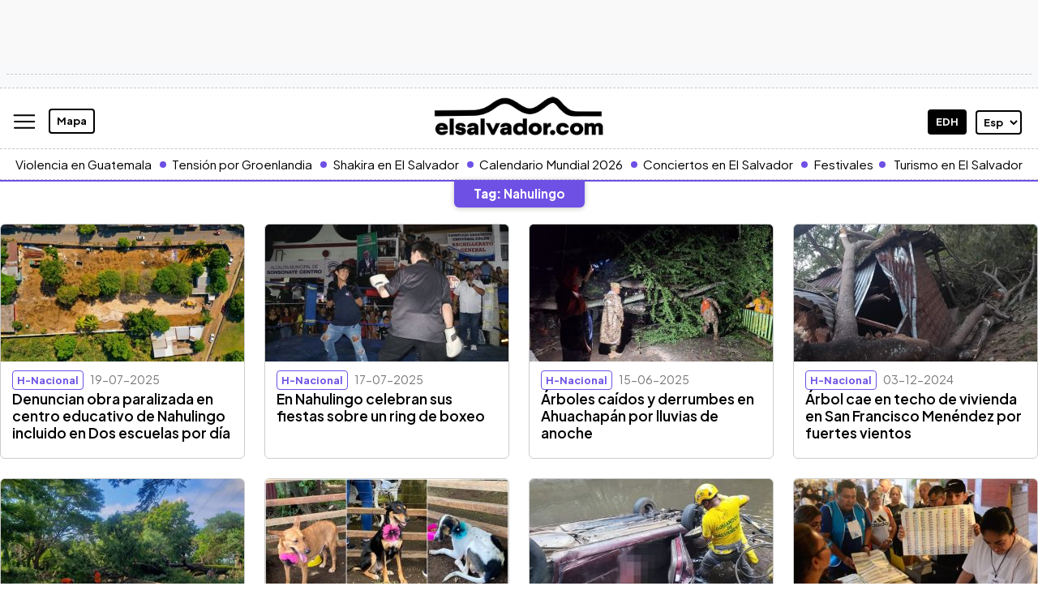

--- FILE ---
content_type: text/html; charset=UTF-8
request_url: https://www.elsalvador.com/tag/nahulingo/
body_size: 30764
content:
<!doctype html>
<html lang="es">
	<head>
		<meta property="fb:pages" content="138327596203822" />
		<meta charset="utf-8"><script type="text/javascript">(window.NREUM||(NREUM={})).init={ajax:{deny_list:["bam.nr-data.net"]},feature_flags:["soft_nav"]};(window.NREUM||(NREUM={})).loader_config={licenseKey:"8e05f1af0e",applicationID:"72023374",browserID:"72024789"};;/*! For license information please see nr-loader-rum-1.308.0.min.js.LICENSE.txt */
(()=>{var e,t,r={163:(e,t,r)=>{"use strict";r.d(t,{j:()=>E});var n=r(384),i=r(1741);var a=r(2555);r(860).K7.genericEvents;const s="experimental.resources",o="register",c=e=>{if(!e||"string"!=typeof e)return!1;try{document.createDocumentFragment().querySelector(e)}catch{return!1}return!0};var d=r(2614),u=r(944),l=r(8122);const f="[data-nr-mask]",g=e=>(0,l.a)(e,(()=>{const e={feature_flags:[],experimental:{allow_registered_children:!1,resources:!1},mask_selector:"*",block_selector:"[data-nr-block]",mask_input_options:{color:!1,date:!1,"datetime-local":!1,email:!1,month:!1,number:!1,range:!1,search:!1,tel:!1,text:!1,time:!1,url:!1,week:!1,textarea:!1,select:!1,password:!0}};return{ajax:{deny_list:void 0,block_internal:!0,enabled:!0,autoStart:!0},api:{get allow_registered_children(){return e.feature_flags.includes(o)||e.experimental.allow_registered_children},set allow_registered_children(t){e.experimental.allow_registered_children=t},duplicate_registered_data:!1},browser_consent_mode:{enabled:!1},distributed_tracing:{enabled:void 0,exclude_newrelic_header:void 0,cors_use_newrelic_header:void 0,cors_use_tracecontext_headers:void 0,allowed_origins:void 0},get feature_flags(){return e.feature_flags},set feature_flags(t){e.feature_flags=t},generic_events:{enabled:!0,autoStart:!0},harvest:{interval:30},jserrors:{enabled:!0,autoStart:!0},logging:{enabled:!0,autoStart:!0},metrics:{enabled:!0,autoStart:!0},obfuscate:void 0,page_action:{enabled:!0},page_view_event:{enabled:!0,autoStart:!0},page_view_timing:{enabled:!0,autoStart:!0},performance:{capture_marks:!1,capture_measures:!1,capture_detail:!0,resources:{get enabled(){return e.feature_flags.includes(s)||e.experimental.resources},set enabled(t){e.experimental.resources=t},asset_types:[],first_party_domains:[],ignore_newrelic:!0}},privacy:{cookies_enabled:!0},proxy:{assets:void 0,beacon:void 0},session:{expiresMs:d.wk,inactiveMs:d.BB},session_replay:{autoStart:!0,enabled:!1,preload:!1,sampling_rate:10,error_sampling_rate:100,collect_fonts:!1,inline_images:!1,fix_stylesheets:!0,mask_all_inputs:!0,get mask_text_selector(){return e.mask_selector},set mask_text_selector(t){c(t)?e.mask_selector="".concat(t,",").concat(f):""===t||null===t?e.mask_selector=f:(0,u.R)(5,t)},get block_class(){return"nr-block"},get ignore_class(){return"nr-ignore"},get mask_text_class(){return"nr-mask"},get block_selector(){return e.block_selector},set block_selector(t){c(t)?e.block_selector+=",".concat(t):""!==t&&(0,u.R)(6,t)},get mask_input_options(){return e.mask_input_options},set mask_input_options(t){t&&"object"==typeof t?e.mask_input_options={...t,password:!0}:(0,u.R)(7,t)}},session_trace:{enabled:!0,autoStart:!0},soft_navigations:{enabled:!0,autoStart:!0},spa:{enabled:!0,autoStart:!0},ssl:void 0,user_actions:{enabled:!0,elementAttributes:["id","className","tagName","type"]}}})());var p=r(6154),m=r(9324);let h=0;const v={buildEnv:m.F3,distMethod:m.Xs,version:m.xv,originTime:p.WN},b={consented:!1},y={appMetadata:{},get consented(){return this.session?.state?.consent||b.consented},set consented(e){b.consented=e},customTransaction:void 0,denyList:void 0,disabled:!1,harvester:void 0,isolatedBacklog:!1,isRecording:!1,loaderType:void 0,maxBytes:3e4,obfuscator:void 0,onerror:void 0,ptid:void 0,releaseIds:{},session:void 0,timeKeeper:void 0,registeredEntities:[],jsAttributesMetadata:{bytes:0},get harvestCount(){return++h}},_=e=>{const t=(0,l.a)(e,y),r=Object.keys(v).reduce((e,t)=>(e[t]={value:v[t],writable:!1,configurable:!0,enumerable:!0},e),{});return Object.defineProperties(t,r)};var w=r(5701);const x=e=>{const t=e.startsWith("http");e+="/",r.p=t?e:"https://"+e};var R=r(7836),k=r(3241);const A={accountID:void 0,trustKey:void 0,agentID:void 0,licenseKey:void 0,applicationID:void 0,xpid:void 0},S=e=>(0,l.a)(e,A),T=new Set;function E(e,t={},r,s){let{init:o,info:c,loader_config:d,runtime:u={},exposed:l=!0}=t;if(!c){const e=(0,n.pV)();o=e.init,c=e.info,d=e.loader_config}e.init=g(o||{}),e.loader_config=S(d||{}),c.jsAttributes??={},p.bv&&(c.jsAttributes.isWorker=!0),e.info=(0,a.D)(c);const f=e.init,m=[c.beacon,c.errorBeacon];T.has(e.agentIdentifier)||(f.proxy.assets&&(x(f.proxy.assets),m.push(f.proxy.assets)),f.proxy.beacon&&m.push(f.proxy.beacon),e.beacons=[...m],function(e){const t=(0,n.pV)();Object.getOwnPropertyNames(i.W.prototype).forEach(r=>{const n=i.W.prototype[r];if("function"!=typeof n||"constructor"===n)return;let a=t[r];e[r]&&!1!==e.exposed&&"micro-agent"!==e.runtime?.loaderType&&(t[r]=(...t)=>{const n=e[r](...t);return a?a(...t):n})})}(e),(0,n.US)("activatedFeatures",w.B)),u.denyList=[...f.ajax.deny_list||[],...f.ajax.block_internal?m:[]],u.ptid=e.agentIdentifier,u.loaderType=r,e.runtime=_(u),T.has(e.agentIdentifier)||(e.ee=R.ee.get(e.agentIdentifier),e.exposed=l,(0,k.W)({agentIdentifier:e.agentIdentifier,drained:!!w.B?.[e.agentIdentifier],type:"lifecycle",name:"initialize",feature:void 0,data:e.config})),T.add(e.agentIdentifier)}},384:(e,t,r)=>{"use strict";r.d(t,{NT:()=>s,US:()=>u,Zm:()=>o,bQ:()=>d,dV:()=>c,pV:()=>l});var n=r(6154),i=r(1863),a=r(1910);const s={beacon:"bam.nr-data.net",errorBeacon:"bam.nr-data.net"};function o(){return n.gm.NREUM||(n.gm.NREUM={}),void 0===n.gm.newrelic&&(n.gm.newrelic=n.gm.NREUM),n.gm.NREUM}function c(){let e=o();return e.o||(e.o={ST:n.gm.setTimeout,SI:n.gm.setImmediate||n.gm.setInterval,CT:n.gm.clearTimeout,XHR:n.gm.XMLHttpRequest,REQ:n.gm.Request,EV:n.gm.Event,PR:n.gm.Promise,MO:n.gm.MutationObserver,FETCH:n.gm.fetch,WS:n.gm.WebSocket},(0,a.i)(...Object.values(e.o))),e}function d(e,t){let r=o();r.initializedAgents??={},t.initializedAt={ms:(0,i.t)(),date:new Date},r.initializedAgents[e]=t}function u(e,t){o()[e]=t}function l(){return function(){let e=o();const t=e.info||{};e.info={beacon:s.beacon,errorBeacon:s.errorBeacon,...t}}(),function(){let e=o();const t=e.init||{};e.init={...t}}(),c(),function(){let e=o();const t=e.loader_config||{};e.loader_config={...t}}(),o()}},782:(e,t,r)=>{"use strict";r.d(t,{T:()=>n});const n=r(860).K7.pageViewTiming},860:(e,t,r)=>{"use strict";r.d(t,{$J:()=>u,K7:()=>c,P3:()=>d,XX:()=>i,Yy:()=>o,df:()=>a,qY:()=>n,v4:()=>s});const n="events",i="jserrors",a="browser/blobs",s="rum",o="browser/logs",c={ajax:"ajax",genericEvents:"generic_events",jserrors:i,logging:"logging",metrics:"metrics",pageAction:"page_action",pageViewEvent:"page_view_event",pageViewTiming:"page_view_timing",sessionReplay:"session_replay",sessionTrace:"session_trace",softNav:"soft_navigations",spa:"spa"},d={[c.pageViewEvent]:1,[c.pageViewTiming]:2,[c.metrics]:3,[c.jserrors]:4,[c.spa]:5,[c.ajax]:6,[c.sessionTrace]:7,[c.softNav]:8,[c.sessionReplay]:9,[c.logging]:10,[c.genericEvents]:11},u={[c.pageViewEvent]:s,[c.pageViewTiming]:n,[c.ajax]:n,[c.spa]:n,[c.softNav]:n,[c.metrics]:i,[c.jserrors]:i,[c.sessionTrace]:a,[c.sessionReplay]:a,[c.logging]:o,[c.genericEvents]:"ins"}},944:(e,t,r)=>{"use strict";r.d(t,{R:()=>i});var n=r(3241);function i(e,t){"function"==typeof console.debug&&(console.debug("New Relic Warning: https://github.com/newrelic/newrelic-browser-agent/blob/main/docs/warning-codes.md#".concat(e),t),(0,n.W)({agentIdentifier:null,drained:null,type:"data",name:"warn",feature:"warn",data:{code:e,secondary:t}}))}},1687:(e,t,r)=>{"use strict";r.d(t,{Ak:()=>d,Ze:()=>f,x3:()=>u});var n=r(3241),i=r(7836),a=r(3606),s=r(860),o=r(2646);const c={};function d(e,t){const r={staged:!1,priority:s.P3[t]||0};l(e),c[e].get(t)||c[e].set(t,r)}function u(e,t){e&&c[e]&&(c[e].get(t)&&c[e].delete(t),p(e,t,!1),c[e].size&&g(e))}function l(e){if(!e)throw new Error("agentIdentifier required");c[e]||(c[e]=new Map)}function f(e="",t="feature",r=!1){if(l(e),!e||!c[e].get(t)||r)return p(e,t);c[e].get(t).staged=!0,g(e)}function g(e){const t=Array.from(c[e]);t.every(([e,t])=>t.staged)&&(t.sort((e,t)=>e[1].priority-t[1].priority),t.forEach(([t])=>{c[e].delete(t),p(e,t)}))}function p(e,t,r=!0){const s=e?i.ee.get(e):i.ee,c=a.i.handlers;if(!s.aborted&&s.backlog&&c){if((0,n.W)({agentIdentifier:e,type:"lifecycle",name:"drain",feature:t}),r){const e=s.backlog[t],r=c[t];if(r){for(let t=0;e&&t<e.length;++t)m(e[t],r);Object.entries(r).forEach(([e,t])=>{Object.values(t||{}).forEach(t=>{t[0]?.on&&t[0]?.context()instanceof o.y&&t[0].on(e,t[1])})})}}s.isolatedBacklog||delete c[t],s.backlog[t]=null,s.emit("drain-"+t,[])}}function m(e,t){var r=e[1];Object.values(t[r]||{}).forEach(t=>{var r=e[0];if(t[0]===r){var n=t[1],i=e[3],a=e[2];n.apply(i,a)}})}},1738:(e,t,r)=>{"use strict";r.d(t,{U:()=>g,Y:()=>f});var n=r(3241),i=r(9908),a=r(1863),s=r(944),o=r(5701),c=r(3969),d=r(8362),u=r(860),l=r(4261);function f(e,t,r,a){const f=a||r;!f||f[e]&&f[e]!==d.d.prototype[e]||(f[e]=function(){(0,i.p)(c.xV,["API/"+e+"/called"],void 0,u.K7.metrics,r.ee),(0,n.W)({agentIdentifier:r.agentIdentifier,drained:!!o.B?.[r.agentIdentifier],type:"data",name:"api",feature:l.Pl+e,data:{}});try{return t.apply(this,arguments)}catch(e){(0,s.R)(23,e)}})}function g(e,t,r,n,s){const o=e.info;null===r?delete o.jsAttributes[t]:o.jsAttributes[t]=r,(s||null===r)&&(0,i.p)(l.Pl+n,[(0,a.t)(),t,r],void 0,"session",e.ee)}},1741:(e,t,r)=>{"use strict";r.d(t,{W:()=>a});var n=r(944),i=r(4261);class a{#e(e,...t){if(this[e]!==a.prototype[e])return this[e](...t);(0,n.R)(35,e)}addPageAction(e,t){return this.#e(i.hG,e,t)}register(e){return this.#e(i.eY,e)}recordCustomEvent(e,t){return this.#e(i.fF,e,t)}setPageViewName(e,t){return this.#e(i.Fw,e,t)}setCustomAttribute(e,t,r){return this.#e(i.cD,e,t,r)}noticeError(e,t){return this.#e(i.o5,e,t)}setUserId(e,t=!1){return this.#e(i.Dl,e,t)}setApplicationVersion(e){return this.#e(i.nb,e)}setErrorHandler(e){return this.#e(i.bt,e)}addRelease(e,t){return this.#e(i.k6,e,t)}log(e,t){return this.#e(i.$9,e,t)}start(){return this.#e(i.d3)}finished(e){return this.#e(i.BL,e)}recordReplay(){return this.#e(i.CH)}pauseReplay(){return this.#e(i.Tb)}addToTrace(e){return this.#e(i.U2,e)}setCurrentRouteName(e){return this.#e(i.PA,e)}interaction(e){return this.#e(i.dT,e)}wrapLogger(e,t,r){return this.#e(i.Wb,e,t,r)}measure(e,t){return this.#e(i.V1,e,t)}consent(e){return this.#e(i.Pv,e)}}},1863:(e,t,r)=>{"use strict";function n(){return Math.floor(performance.now())}r.d(t,{t:()=>n})},1910:(e,t,r)=>{"use strict";r.d(t,{i:()=>a});var n=r(944);const i=new Map;function a(...e){return e.every(e=>{if(i.has(e))return i.get(e);const t="function"==typeof e?e.toString():"",r=t.includes("[native code]"),a=t.includes("nrWrapper");return r||a||(0,n.R)(64,e?.name||t),i.set(e,r),r})}},2555:(e,t,r)=>{"use strict";r.d(t,{D:()=>o,f:()=>s});var n=r(384),i=r(8122);const a={beacon:n.NT.beacon,errorBeacon:n.NT.errorBeacon,licenseKey:void 0,applicationID:void 0,sa:void 0,queueTime:void 0,applicationTime:void 0,ttGuid:void 0,user:void 0,account:void 0,product:void 0,extra:void 0,jsAttributes:{},userAttributes:void 0,atts:void 0,transactionName:void 0,tNamePlain:void 0};function s(e){try{return!!e.licenseKey&&!!e.errorBeacon&&!!e.applicationID}catch(e){return!1}}const o=e=>(0,i.a)(e,a)},2614:(e,t,r)=>{"use strict";r.d(t,{BB:()=>s,H3:()=>n,g:()=>d,iL:()=>c,tS:()=>o,uh:()=>i,wk:()=>a});const n="NRBA",i="SESSION",a=144e5,s=18e5,o={STARTED:"session-started",PAUSE:"session-pause",RESET:"session-reset",RESUME:"session-resume",UPDATE:"session-update"},c={SAME_TAB:"same-tab",CROSS_TAB:"cross-tab"},d={OFF:0,FULL:1,ERROR:2}},2646:(e,t,r)=>{"use strict";r.d(t,{y:()=>n});class n{constructor(e){this.contextId=e}}},2843:(e,t,r)=>{"use strict";r.d(t,{G:()=>a,u:()=>i});var n=r(3878);function i(e,t=!1,r,i){(0,n.DD)("visibilitychange",function(){if(t)return void("hidden"===document.visibilityState&&e());e(document.visibilityState)},r,i)}function a(e,t,r){(0,n.sp)("pagehide",e,t,r)}},3241:(e,t,r)=>{"use strict";r.d(t,{W:()=>a});var n=r(6154);const i="newrelic";function a(e={}){try{n.gm.dispatchEvent(new CustomEvent(i,{detail:e}))}catch(e){}}},3606:(e,t,r)=>{"use strict";r.d(t,{i:()=>a});var n=r(9908);a.on=s;var i=a.handlers={};function a(e,t,r,a){s(a||n.d,i,e,t,r)}function s(e,t,r,i,a){a||(a="feature"),e||(e=n.d);var s=t[a]=t[a]||{};(s[r]=s[r]||[]).push([e,i])}},3878:(e,t,r)=>{"use strict";function n(e,t){return{capture:e,passive:!1,signal:t}}function i(e,t,r=!1,i){window.addEventListener(e,t,n(r,i))}function a(e,t,r=!1,i){document.addEventListener(e,t,n(r,i))}r.d(t,{DD:()=>a,jT:()=>n,sp:()=>i})},3969:(e,t,r)=>{"use strict";r.d(t,{TZ:()=>n,XG:()=>o,rs:()=>i,xV:()=>s,z_:()=>a});const n=r(860).K7.metrics,i="sm",a="cm",s="storeSupportabilityMetrics",o="storeEventMetrics"},4234:(e,t,r)=>{"use strict";r.d(t,{W:()=>a});var n=r(7836),i=r(1687);class a{constructor(e,t){this.agentIdentifier=e,this.ee=n.ee.get(e),this.featureName=t,this.blocked=!1}deregisterDrain(){(0,i.x3)(this.agentIdentifier,this.featureName)}}},4261:(e,t,r)=>{"use strict";r.d(t,{$9:()=>d,BL:()=>o,CH:()=>g,Dl:()=>_,Fw:()=>y,PA:()=>h,Pl:()=>n,Pv:()=>k,Tb:()=>l,U2:()=>a,V1:()=>R,Wb:()=>x,bt:()=>b,cD:()=>v,d3:()=>w,dT:()=>c,eY:()=>p,fF:()=>f,hG:()=>i,k6:()=>s,nb:()=>m,o5:()=>u});const n="api-",i="addPageAction",a="addToTrace",s="addRelease",o="finished",c="interaction",d="log",u="noticeError",l="pauseReplay",f="recordCustomEvent",g="recordReplay",p="register",m="setApplicationVersion",h="setCurrentRouteName",v="setCustomAttribute",b="setErrorHandler",y="setPageViewName",_="setUserId",w="start",x="wrapLogger",R="measure",k="consent"},5289:(e,t,r)=>{"use strict";r.d(t,{GG:()=>s,Qr:()=>c,sB:()=>o});var n=r(3878),i=r(6389);function a(){return"undefined"==typeof document||"complete"===document.readyState}function s(e,t){if(a())return e();const r=(0,i.J)(e),s=setInterval(()=>{a()&&(clearInterval(s),r())},500);(0,n.sp)("load",r,t)}function o(e){if(a())return e();(0,n.DD)("DOMContentLoaded",e)}function c(e){if(a())return e();(0,n.sp)("popstate",e)}},5607:(e,t,r)=>{"use strict";r.d(t,{W:()=>n});const n=(0,r(9566).bz)()},5701:(e,t,r)=>{"use strict";r.d(t,{B:()=>a,t:()=>s});var n=r(3241);const i=new Set,a={};function s(e,t){const r=t.agentIdentifier;a[r]??={},e&&"object"==typeof e&&(i.has(r)||(t.ee.emit("rumresp",[e]),a[r]=e,i.add(r),(0,n.W)({agentIdentifier:r,loaded:!0,drained:!0,type:"lifecycle",name:"load",feature:void 0,data:e})))}},6154:(e,t,r)=>{"use strict";r.d(t,{OF:()=>c,RI:()=>i,WN:()=>u,bv:()=>a,eN:()=>l,gm:()=>s,mw:()=>o,sb:()=>d});var n=r(1863);const i="undefined"!=typeof window&&!!window.document,a="undefined"!=typeof WorkerGlobalScope&&("undefined"!=typeof self&&self instanceof WorkerGlobalScope&&self.navigator instanceof WorkerNavigator||"undefined"!=typeof globalThis&&globalThis instanceof WorkerGlobalScope&&globalThis.navigator instanceof WorkerNavigator),s=i?window:"undefined"!=typeof WorkerGlobalScope&&("undefined"!=typeof self&&self instanceof WorkerGlobalScope&&self||"undefined"!=typeof globalThis&&globalThis instanceof WorkerGlobalScope&&globalThis),o=Boolean("hidden"===s?.document?.visibilityState),c=/iPad|iPhone|iPod/.test(s.navigator?.userAgent),d=c&&"undefined"==typeof SharedWorker,u=((()=>{const e=s.navigator?.userAgent?.match(/Firefox[/\s](\d+\.\d+)/);Array.isArray(e)&&e.length>=2&&e[1]})(),Date.now()-(0,n.t)()),l=()=>"undefined"!=typeof PerformanceNavigationTiming&&s?.performance?.getEntriesByType("navigation")?.[0]?.responseStart},6389:(e,t,r)=>{"use strict";function n(e,t=500,r={}){const n=r?.leading||!1;let i;return(...r)=>{n&&void 0===i&&(e.apply(this,r),i=setTimeout(()=>{i=clearTimeout(i)},t)),n||(clearTimeout(i),i=setTimeout(()=>{e.apply(this,r)},t))}}function i(e){let t=!1;return(...r)=>{t||(t=!0,e.apply(this,r))}}r.d(t,{J:()=>i,s:()=>n})},6630:(e,t,r)=>{"use strict";r.d(t,{T:()=>n});const n=r(860).K7.pageViewEvent},7699:(e,t,r)=>{"use strict";r.d(t,{It:()=>a,KC:()=>o,No:()=>i,qh:()=>s});var n=r(860);const i=16e3,a=1e6,s="SESSION_ERROR",o={[n.K7.logging]:!0,[n.K7.genericEvents]:!1,[n.K7.jserrors]:!1,[n.K7.ajax]:!1}},7836:(e,t,r)=>{"use strict";r.d(t,{P:()=>o,ee:()=>c});var n=r(384),i=r(8990),a=r(2646),s=r(5607);const o="nr@context:".concat(s.W),c=function e(t,r){var n={},s={},u={},l=!1;try{l=16===r.length&&d.initializedAgents?.[r]?.runtime.isolatedBacklog}catch(e){}var f={on:p,addEventListener:p,removeEventListener:function(e,t){var r=n[e];if(!r)return;for(var i=0;i<r.length;i++)r[i]===t&&r.splice(i,1)},emit:function(e,r,n,i,a){!1!==a&&(a=!0);if(c.aborted&&!i)return;t&&a&&t.emit(e,r,n);var o=g(n);m(e).forEach(e=>{e.apply(o,r)});var d=v()[s[e]];d&&d.push([f,e,r,o]);return o},get:h,listeners:m,context:g,buffer:function(e,t){const r=v();if(t=t||"feature",f.aborted)return;Object.entries(e||{}).forEach(([e,n])=>{s[n]=t,t in r||(r[t]=[])})},abort:function(){f._aborted=!0,Object.keys(f.backlog).forEach(e=>{delete f.backlog[e]})},isBuffering:function(e){return!!v()[s[e]]},debugId:r,backlog:l?{}:t&&"object"==typeof t.backlog?t.backlog:{},isolatedBacklog:l};return Object.defineProperty(f,"aborted",{get:()=>{let e=f._aborted||!1;return e||(t&&(e=t.aborted),e)}}),f;function g(e){return e&&e instanceof a.y?e:e?(0,i.I)(e,o,()=>new a.y(o)):new a.y(o)}function p(e,t){n[e]=m(e).concat(t)}function m(e){return n[e]||[]}function h(t){return u[t]=u[t]||e(f,t)}function v(){return f.backlog}}(void 0,"globalEE"),d=(0,n.Zm)();d.ee||(d.ee=c)},8122:(e,t,r)=>{"use strict";r.d(t,{a:()=>i});var n=r(944);function i(e,t){try{if(!e||"object"!=typeof e)return(0,n.R)(3);if(!t||"object"!=typeof t)return(0,n.R)(4);const r=Object.create(Object.getPrototypeOf(t),Object.getOwnPropertyDescriptors(t)),a=0===Object.keys(r).length?e:r;for(let s in a)if(void 0!==e[s])try{if(null===e[s]){r[s]=null;continue}Array.isArray(e[s])&&Array.isArray(t[s])?r[s]=Array.from(new Set([...e[s],...t[s]])):"object"==typeof e[s]&&"object"==typeof t[s]?r[s]=i(e[s],t[s]):r[s]=e[s]}catch(e){r[s]||(0,n.R)(1,e)}return r}catch(e){(0,n.R)(2,e)}}},8362:(e,t,r)=>{"use strict";r.d(t,{d:()=>a});var n=r(9566),i=r(1741);class a extends i.W{agentIdentifier=(0,n.LA)(16)}},8374:(e,t,r)=>{r.nc=(()=>{try{return document?.currentScript?.nonce}catch(e){}return""})()},8990:(e,t,r)=>{"use strict";r.d(t,{I:()=>i});var n=Object.prototype.hasOwnProperty;function i(e,t,r){if(n.call(e,t))return e[t];var i=r();if(Object.defineProperty&&Object.keys)try{return Object.defineProperty(e,t,{value:i,writable:!0,enumerable:!1}),i}catch(e){}return e[t]=i,i}},9324:(e,t,r)=>{"use strict";r.d(t,{F3:()=>i,Xs:()=>a,xv:()=>n});const n="1.308.0",i="PROD",a="CDN"},9566:(e,t,r)=>{"use strict";r.d(t,{LA:()=>o,bz:()=>s});var n=r(6154);const i="xxxxxxxx-xxxx-4xxx-yxxx-xxxxxxxxxxxx";function a(e,t){return e?15&e[t]:16*Math.random()|0}function s(){const e=n.gm?.crypto||n.gm?.msCrypto;let t,r=0;return e&&e.getRandomValues&&(t=e.getRandomValues(new Uint8Array(30))),i.split("").map(e=>"x"===e?a(t,r++).toString(16):"y"===e?(3&a()|8).toString(16):e).join("")}function o(e){const t=n.gm?.crypto||n.gm?.msCrypto;let r,i=0;t&&t.getRandomValues&&(r=t.getRandomValues(new Uint8Array(e)));const s=[];for(var o=0;o<e;o++)s.push(a(r,i++).toString(16));return s.join("")}},9908:(e,t,r)=>{"use strict";r.d(t,{d:()=>n,p:()=>i});var n=r(7836).ee.get("handle");function i(e,t,r,i,a){a?(a.buffer([e],i),a.emit(e,t,r)):(n.buffer([e],i),n.emit(e,t,r))}}},n={};function i(e){var t=n[e];if(void 0!==t)return t.exports;var a=n[e]={exports:{}};return r[e](a,a.exports,i),a.exports}i.m=r,i.d=(e,t)=>{for(var r in t)i.o(t,r)&&!i.o(e,r)&&Object.defineProperty(e,r,{enumerable:!0,get:t[r]})},i.f={},i.e=e=>Promise.all(Object.keys(i.f).reduce((t,r)=>(i.f[r](e,t),t),[])),i.u=e=>"nr-rum-1.308.0.min.js",i.o=(e,t)=>Object.prototype.hasOwnProperty.call(e,t),e={},t="NRBA-1.308.0.PROD:",i.l=(r,n,a,s)=>{if(e[r])e[r].push(n);else{var o,c;if(void 0!==a)for(var d=document.getElementsByTagName("script"),u=0;u<d.length;u++){var l=d[u];if(l.getAttribute("src")==r||l.getAttribute("data-webpack")==t+a){o=l;break}}if(!o){c=!0;var f={296:"sha512-+MIMDsOcckGXa1EdWHqFNv7P+JUkd5kQwCBr3KE6uCvnsBNUrdSt4a/3/L4j4TxtnaMNjHpza2/erNQbpacJQA=="};(o=document.createElement("script")).charset="utf-8",i.nc&&o.setAttribute("nonce",i.nc),o.setAttribute("data-webpack",t+a),o.src=r,0!==o.src.indexOf(window.location.origin+"/")&&(o.crossOrigin="anonymous"),f[s]&&(o.integrity=f[s])}e[r]=[n];var g=(t,n)=>{o.onerror=o.onload=null,clearTimeout(p);var i=e[r];if(delete e[r],o.parentNode&&o.parentNode.removeChild(o),i&&i.forEach(e=>e(n)),t)return t(n)},p=setTimeout(g.bind(null,void 0,{type:"timeout",target:o}),12e4);o.onerror=g.bind(null,o.onerror),o.onload=g.bind(null,o.onload),c&&document.head.appendChild(o)}},i.r=e=>{"undefined"!=typeof Symbol&&Symbol.toStringTag&&Object.defineProperty(e,Symbol.toStringTag,{value:"Module"}),Object.defineProperty(e,"__esModule",{value:!0})},i.p="https://js-agent.newrelic.com/",(()=>{var e={374:0,840:0};i.f.j=(t,r)=>{var n=i.o(e,t)?e[t]:void 0;if(0!==n)if(n)r.push(n[2]);else{var a=new Promise((r,i)=>n=e[t]=[r,i]);r.push(n[2]=a);var s=i.p+i.u(t),o=new Error;i.l(s,r=>{if(i.o(e,t)&&(0!==(n=e[t])&&(e[t]=void 0),n)){var a=r&&("load"===r.type?"missing":r.type),s=r&&r.target&&r.target.src;o.message="Loading chunk "+t+" failed: ("+a+": "+s+")",o.name="ChunkLoadError",o.type=a,o.request=s,n[1](o)}},"chunk-"+t,t)}};var t=(t,r)=>{var n,a,[s,o,c]=r,d=0;if(s.some(t=>0!==e[t])){for(n in o)i.o(o,n)&&(i.m[n]=o[n]);if(c)c(i)}for(t&&t(r);d<s.length;d++)a=s[d],i.o(e,a)&&e[a]&&e[a][0](),e[a]=0},r=self["webpackChunk:NRBA-1.308.0.PROD"]=self["webpackChunk:NRBA-1.308.0.PROD"]||[];r.forEach(t.bind(null,0)),r.push=t.bind(null,r.push.bind(r))})(),(()=>{"use strict";i(8374);var e=i(8362),t=i(860);const r=Object.values(t.K7);var n=i(163);var a=i(9908),s=i(1863),o=i(4261),c=i(1738);var d=i(1687),u=i(4234),l=i(5289),f=i(6154),g=i(944),p=i(384);const m=e=>f.RI&&!0===e?.privacy.cookies_enabled;function h(e){return!!(0,p.dV)().o.MO&&m(e)&&!0===e?.session_trace.enabled}var v=i(6389),b=i(7699);class y extends u.W{constructor(e,t){super(e.agentIdentifier,t),this.agentRef=e,this.abortHandler=void 0,this.featAggregate=void 0,this.loadedSuccessfully=void 0,this.onAggregateImported=new Promise(e=>{this.loadedSuccessfully=e}),this.deferred=Promise.resolve(),!1===e.init[this.featureName].autoStart?this.deferred=new Promise((t,r)=>{this.ee.on("manual-start-all",(0,v.J)(()=>{(0,d.Ak)(e.agentIdentifier,this.featureName),t()}))}):(0,d.Ak)(e.agentIdentifier,t)}importAggregator(e,t,r={}){if(this.featAggregate)return;const n=async()=>{let n;await this.deferred;try{if(m(e.init)){const{setupAgentSession:t}=await i.e(296).then(i.bind(i,3305));n=t(e)}}catch(e){(0,g.R)(20,e),this.ee.emit("internal-error",[e]),(0,a.p)(b.qh,[e],void 0,this.featureName,this.ee)}try{if(!this.#t(this.featureName,n,e.init))return(0,d.Ze)(this.agentIdentifier,this.featureName),void this.loadedSuccessfully(!1);const{Aggregate:i}=await t();this.featAggregate=new i(e,r),e.runtime.harvester.initializedAggregates.push(this.featAggregate),this.loadedSuccessfully(!0)}catch(e){(0,g.R)(34,e),this.abortHandler?.(),(0,d.Ze)(this.agentIdentifier,this.featureName,!0),this.loadedSuccessfully(!1),this.ee&&this.ee.abort()}};f.RI?(0,l.GG)(()=>n(),!0):n()}#t(e,r,n){if(this.blocked)return!1;switch(e){case t.K7.sessionReplay:return h(n)&&!!r;case t.K7.sessionTrace:return!!r;default:return!0}}}var _=i(6630),w=i(2614),x=i(3241);class R extends y{static featureName=_.T;constructor(e){var t;super(e,_.T),this.setupInspectionEvents(e.agentIdentifier),t=e,(0,c.Y)(o.Fw,function(e,r){"string"==typeof e&&("/"!==e.charAt(0)&&(e="/"+e),t.runtime.customTransaction=(r||"http://custom.transaction")+e,(0,a.p)(o.Pl+o.Fw,[(0,s.t)()],void 0,void 0,t.ee))},t),this.importAggregator(e,()=>i.e(296).then(i.bind(i,3943)))}setupInspectionEvents(e){const t=(t,r)=>{t&&(0,x.W)({agentIdentifier:e,timeStamp:t.timeStamp,loaded:"complete"===t.target.readyState,type:"window",name:r,data:t.target.location+""})};(0,l.sB)(e=>{t(e,"DOMContentLoaded")}),(0,l.GG)(e=>{t(e,"load")}),(0,l.Qr)(e=>{t(e,"navigate")}),this.ee.on(w.tS.UPDATE,(t,r)=>{(0,x.W)({agentIdentifier:e,type:"lifecycle",name:"session",data:r})})}}class k extends e.d{constructor(e){var t;(super(),f.gm)?(this.features={},(0,p.bQ)(this.agentIdentifier,this),this.desiredFeatures=new Set(e.features||[]),this.desiredFeatures.add(R),(0,n.j)(this,e,e.loaderType||"agent"),t=this,(0,c.Y)(o.cD,function(e,r,n=!1){if("string"==typeof e){if(["string","number","boolean"].includes(typeof r)||null===r)return(0,c.U)(t,e,r,o.cD,n);(0,g.R)(40,typeof r)}else(0,g.R)(39,typeof e)},t),function(e){(0,c.Y)(o.Dl,function(t,r=!1){if("string"!=typeof t&&null!==t)return void(0,g.R)(41,typeof t);const n=e.info.jsAttributes["enduser.id"];r&&null!=n&&n!==t?(0,a.p)(o.Pl+"setUserIdAndResetSession",[t],void 0,"session",e.ee):(0,c.U)(e,"enduser.id",t,o.Dl,!0)},e)}(this),function(e){(0,c.Y)(o.nb,function(t){if("string"==typeof t||null===t)return(0,c.U)(e,"application.version",t,o.nb,!1);(0,g.R)(42,typeof t)},e)}(this),function(e){(0,c.Y)(o.d3,function(){e.ee.emit("manual-start-all")},e)}(this),function(e){(0,c.Y)(o.Pv,function(t=!0){if("boolean"==typeof t){if((0,a.p)(o.Pl+o.Pv,[t],void 0,"session",e.ee),e.runtime.consented=t,t){const t=e.features.page_view_event;t.onAggregateImported.then(e=>{const r=t.featAggregate;e&&!r.sentRum&&r.sendRum()})}}else(0,g.R)(65,typeof t)},e)}(this),this.run()):(0,g.R)(21)}get config(){return{info:this.info,init:this.init,loader_config:this.loader_config,runtime:this.runtime}}get api(){return this}run(){try{const e=function(e){const t={};return r.forEach(r=>{t[r]=!!e[r]?.enabled}),t}(this.init),n=[...this.desiredFeatures];n.sort((e,r)=>t.P3[e.featureName]-t.P3[r.featureName]),n.forEach(r=>{if(!e[r.featureName]&&r.featureName!==t.K7.pageViewEvent)return;if(r.featureName===t.K7.spa)return void(0,g.R)(67);const n=function(e){switch(e){case t.K7.ajax:return[t.K7.jserrors];case t.K7.sessionTrace:return[t.K7.ajax,t.K7.pageViewEvent];case t.K7.sessionReplay:return[t.K7.sessionTrace];case t.K7.pageViewTiming:return[t.K7.pageViewEvent];default:return[]}}(r.featureName).filter(e=>!(e in this.features));n.length>0&&(0,g.R)(36,{targetFeature:r.featureName,missingDependencies:n}),this.features[r.featureName]=new r(this)})}catch(e){(0,g.R)(22,e);for(const e in this.features)this.features[e].abortHandler?.();const t=(0,p.Zm)();delete t.initializedAgents[this.agentIdentifier]?.features,delete this.sharedAggregator;return t.ee.get(this.agentIdentifier).abort(),!1}}}var A=i(2843),S=i(782);class T extends y{static featureName=S.T;constructor(e){super(e,S.T),f.RI&&((0,A.u)(()=>(0,a.p)("docHidden",[(0,s.t)()],void 0,S.T,this.ee),!0),(0,A.G)(()=>(0,a.p)("winPagehide",[(0,s.t)()],void 0,S.T,this.ee)),this.importAggregator(e,()=>i.e(296).then(i.bind(i,2117))))}}var E=i(3969);class I extends y{static featureName=E.TZ;constructor(e){super(e,E.TZ),f.RI&&document.addEventListener("securitypolicyviolation",e=>{(0,a.p)(E.xV,["Generic/CSPViolation/Detected"],void 0,this.featureName,this.ee)}),this.importAggregator(e,()=>i.e(296).then(i.bind(i,9623)))}}new k({features:[R,T,I],loaderType:"lite"})})()})();</script>
		<meta http-equiv="Content-Type" content="text/html" charset="utf-8">
		<meta name="viewport" content="width=device-width, initial-scale=1.0"/>
		<meta property="fb:app_id" content="809396635904139" />
		 
		<meta name="description" content="Coincidencias con el tag Nahulingo">
				<link rel="dns-prefetch" href="//securepubads.g.doubleclick.net">
		<link rel="dns-prefetch" href="//pubads.g.doubleclick.net">
		<link rel="dns-prefetch" href="//adclick.g.doubleclick.net">
		<link rel="dns-prefetch" href="//cm.g.doubleclick.net">
		<link rel="preconnect" href="https://securepubads.g.doubleclick.net" crossorigin>
		<link rel="preconnect" href="https://fonts.googleapis.com">
		<link rel="preconnect" href="https://fonts.gstatic.com" crossorigin>
		<link href="https://fonts.googleapis.com/css2?family=Plus+Jakarta+Sans:ital,wght@0,200..800;1,200..800&display=swap" rel="stylesheet">
		<script async src="https://securepubads.g.doubleclick.net/tag/js/gpt.js" crossorigin="anonymous"></script>
		<script src="https://cdnjs.cloudflare.com/ajax/libs/jquery/3.5.1/jquery.min.js" integrity="sha512-bLT0Qm9VnAYZDflyKcBaQ2gg0hSYNQrJ8RilYldYQ1FxQYoCLtUjuuRuZo+fjqhx/qtq/1itJ0C2ejDxltZVFg==" crossorigin="anonymous"></script>
		<script src="https://cdn.jsdelivr.net/npm/chart.js"></script>
		<script src="https://cdn-pro.elsalvador.com/escom_epsilon/js/scripts.js"></script>
		<script type="text/javascript" src="//translate.google.com/translate_a/element.js?cb=googleTranslateElementInit"></script>
		<script type="text/javascript">
			var _sf_async_config = _sf_async_config || {};
			/** CONFIGURATION START **/
			_sf_async_config.uid = 61187;
			_sf_async_config.domain = 'elsalvador.com';
			_sf_async_config.flickerControl = false;
			_sf_async_config.useCanonical = true;
			/** CONFIGURATION END **/
			var _sf_startpt = (new Date()).getTime();
		</script>

		<script charset="UTF-8" src="https://s-eu-1.pushpushgo.com/js/60882817837e4eb40dfa48e2.js" async="async"></script>
		<script>

			
			(function() {
				var _sf_async_config = window._sf_async_config = (window._sf_async_config || {});
				/** CHARTBEAT CONFIGURATION START **/
				
				_sf_async_config.uid = 61187;
				_sf_async_config.domain = 'elsalvador.com';
				_sf_async_config.useCanonical = true;

				
				_sf_async_config.sections = 'Portada';
				_sf_async_config.authors = 'Gerardo Orellana/Cristian Díaz';
				

				/** CONFIGURATION END **/
				function loadChartbeat() {
					var e = document.createElement('script');
					var n = document.getElementsByTagName('script')[0];
					e.type = 'text/javascript';
					e.async = true;
					e.src = '//static.chartbeat.com/js/chartbeat.js';
					n.parentNode.insertBefore(e, n);
				}
				loadChartbeat();
			})();
		</script>
		
		<script async src="//static.chartbeat.com/js/chartbeat_mab.js"></script>

				
		<title>Nahulingo - Noticias de El Salvador - Noticias de El Salvador</title>
		<link rel="icon" href="https://cdn-pro.elsalvador.com/escom_epsilon/images/favicon.ico" />
		<link rel="stylesheet" href="https://www.elsalvador.com/wp-content/themes/escom_epsilon/style.css?time=11152022" type="text/css" />

    
		<script>
		var mobile_menu_is_open=false;
		var login_form_is_open=false;
		var penultimate_pageYOffset=0;
		var last_pageYOffset=0;
		/* SCROLLING & MENU */
		if (screen.width<=767) {
			var scroll_distance=500;
		} else {
				var scroll_distance=800;
				}
		window.onscroll = function() {
			if (! mobile_menu_is_open) { 
				penultimate_pageYOffset=last_pageYOffset;
				last_pageYOffset=pageYOffset;
				//when_scroll_page(); Funcion que deja fijo el header para poder ver siempre el logo del sitio y su menú por ahora fuera de uso
			}
		};
		function when_scroll_page() {
				if (window.pageYOffset >= scroll_distance) {
					document.getElementById("header").style.position="fixed";
					document.getElementById("header").style.top="0px";
					document.getElementById("header").style.padding="0px 0px 0px 0px";
					if (screen.width>=901) {
						document.getElementById("header").style.margin="-10px 0px 0px 0px";
						document.getElementById("header").style.height="64px";
					}
				} else {
					document.getElementById("header").style.position="relative";
					document.getElementById("header").style.padding="10px 0px 0px 0px";
					if (screen.width>=901) {
						document.getElementById("header").style.margin="0px 0px 0px 0px";
						document.getElementById("header").style.height="52px";
						document.getElementById("header").style.padding="0px 0px 0px 0px";
					}						
				}
		}				
		</script>
	
				
		<!--Google Tag Manager Data Layer-->
		<script>
			dataLayer = [{
				'createdDate'	: '',
				'updatedDate':'',
				'title' : '',
				'keywords' :'',
				'pageType' : '',
				'pageCategoryId' : '',
				'pageCategoryName' : '',
				'siteType' : '',
				'pageAutor' : '',
				'pageSource' : '',
				'idNoticia' : '',
				'tagPrincipal' : '', 
				'tagSecundarios' : '', 
			}];		
		</script>		
		<!--End Google Tag Manager Data Layer-->		

		 
		<!-- Google Tag Manager -->
		<script>(function(w,d,s,l,i){w[l]=w[l]||[];w[l].push({'gtm.start':
		new Date().getTime(),event:'gtm.js'});var f=d.getElementsByTagName(s)[0],
		j=d.createElement(s),dl=l!='dataLayer'?'&l='+l:'';j.async=true;j.src=
		'https://www.googletagmanager.com/gtm.js?id='+i+dl;f.parentNode.insertBefore(j,f);
		})(window,document,'script','dataLayer','GTM-TDNV2TF');</script>
		<!-- End Google Tag Manager -->
		
		
		<script type="text/javascript">
			/**Al parecer esta funcion se usa para mandar a llamar el simbolo de imagen rota
			 *  en algunas funciones que construyen html */
			function delBrokenImg(imagen){
				imagen.parentNode.removeChild(imagen);
			}
		</script>

				
		<!-- All in One SEO 4.1.7 -->
		<meta name="robots" content="max-image-preview:large" />
		<link rel="canonical" href="https://www.elsalvador.com/tag/nahulingo/" />
		<link rel="next" href="https://www.elsalvador.com/tag/nahulingo/page/2/" />
		<script type="application/ld+json" class="aioseo-schema">
			{"@context":"https:\/\/schema.org","@graph":[{"@type":"WebSite","@id":"https:\/\/www.elsalvador.com\/#website","url":"https:\/\/www.elsalvador.com\/","name":"Noticias de El Salvador","description":"Noticias de El Salvador, noticias internacionales, salvadore\u00f1os por el mundo, economia, negocios, politica, deportes, entretenimiento, tecnologia, turismo, tendencias, fotos, videos, redes sociales","inLanguage":"es-ES","publisher":{"@id":"https:\/\/www.elsalvador.com\/#organization"}},{"@type":"Organization","@id":"https:\/\/www.elsalvador.com\/#organization","name":"Noticias de El Salvador","url":"https:\/\/www.elsalvador.com\/","logo":{"@type":"ImageObject","@id":"https:\/\/www.elsalvador.com\/#organizationLogo","url":"https:\/\/cdn-pro.elsalvador.com\/wp-content\/uploads\/2022\/08\/cropped-logo-escom-bg-blue-512x512-1.png"},"image":{"@id":"https:\/\/www.elsalvador.com\/#organizationLogo"},"sameAs":["https:\/\/facebook.com\/","https:\/\/twitter.com\/","https:\/\/instagram.com\/","https:\/\/pinterest.com\/","https:\/\/youtube.com\/","https:\/\/linkedin.com\/in\/"]},{"@type":"BreadcrumbList","@id":"https:\/\/www.elsalvador.com\/tag\/nahulingo\/#breadcrumblist","itemListElement":[{"@type":"ListItem","@id":"https:\/\/www.elsalvador.com\/#listItem","position":1,"item":{"@type":"WebPage","@id":"https:\/\/www.elsalvador.com\/","name":"Inicio","description":"Noticias de El Salvador, noticias internacionales, salvadore\u00f1os por el mundo, economia, negocios, politica, deportes, entretenimiento, tecnologia, turismo, tendencias, fotos, videos, redes sociales","url":"https:\/\/www.elsalvador.com\/"},"nextItem":"https:\/\/www.elsalvador.com\/tag\/geografico\/#listItem"},{"@type":"ListItem","@id":"https:\/\/www.elsalvador.com\/tag\/geografico\/#listItem","position":2,"item":{"@type":"WebPage","@id":"https:\/\/www.elsalvador.com\/tag\/geografico\/","name":"Geogr\u00e1fico","url":"https:\/\/www.elsalvador.com\/tag\/geografico\/"},"nextItem":"https:\/\/www.elsalvador.com\/tag\/el-salvador\/#listItem","previousItem":"https:\/\/www.elsalvador.com\/#listItem"},{"@type":"ListItem","@id":"https:\/\/www.elsalvador.com\/tag\/el-salvador\/#listItem","position":3,"item":{"@type":"WebPage","@id":"https:\/\/www.elsalvador.com\/tag\/el-salvador\/","name":"El Salvador","url":"https:\/\/www.elsalvador.com\/tag\/el-salvador\/"},"nextItem":"https:\/\/www.elsalvador.com\/tag\/sonsonate\/#listItem","previousItem":"https:\/\/www.elsalvador.com\/tag\/geografico\/#listItem"},{"@type":"ListItem","@id":"https:\/\/www.elsalvador.com\/tag\/sonsonate\/#listItem","position":4,"item":{"@type":"WebPage","@id":"https:\/\/www.elsalvador.com\/tag\/sonsonate\/","name":"Sonsonate","url":"https:\/\/www.elsalvador.com\/tag\/sonsonate\/"},"nextItem":"https:\/\/www.elsalvador.com\/tag\/sonsonate-centro\/#listItem","previousItem":"https:\/\/www.elsalvador.com\/tag\/el-salvador\/#listItem"},{"@type":"ListItem","@id":"https:\/\/www.elsalvador.com\/tag\/sonsonate-centro\/#listItem","position":5,"item":{"@type":"WebPage","@id":"https:\/\/www.elsalvador.com\/tag\/sonsonate-centro\/","name":"Sonsonate Centro","url":"https:\/\/www.elsalvador.com\/tag\/sonsonate-centro\/"},"nextItem":"https:\/\/www.elsalvador.com\/tag\/nahulingo\/#listItem","previousItem":"https:\/\/www.elsalvador.com\/tag\/sonsonate\/#listItem"},{"@type":"ListItem","@id":"https:\/\/www.elsalvador.com\/tag\/nahulingo\/#listItem","position":6,"item":{"@type":"WebPage","@id":"https:\/\/www.elsalvador.com\/tag\/nahulingo\/","name":"Nahulingo","url":"https:\/\/www.elsalvador.com\/tag\/nahulingo\/"},"previousItem":"https:\/\/www.elsalvador.com\/tag\/sonsonate-centro\/#listItem"}]},{"@type":"CollectionPage","@id":"https:\/\/www.elsalvador.com\/tag\/nahulingo\/#collectionpage","url":"https:\/\/www.elsalvador.com\/tag\/nahulingo\/","name":"Nahulingo - Noticias de El Salvador","inLanguage":"es-ES","isPartOf":{"@id":"https:\/\/www.elsalvador.com\/#website"},"breadcrumb":{"@id":"https:\/\/www.elsalvador.com\/tag\/nahulingo\/#breadcrumblist"}}]}
		</script>
		<!-- All in One SEO -->

<link rel='dns-prefetch' href='//s.w.org' />
<link rel="alternate" type="application/rss+xml" title="Noticias de El Salvador &raquo; Etiqueta Nahulingo del feed" href="https://www.elsalvador.com/tag/nahulingo/feed/" />
		<script type="text/javascript">
			window._wpemojiSettings = {"baseUrl":"https:\/\/s.w.org\/images\/core\/emoji\/13.1.0\/72x72\/","ext":".png","svgUrl":"https:\/\/s.w.org\/images\/core\/emoji\/13.1.0\/svg\/","svgExt":".svg","source":{"concatemoji":"https:\/\/www.elsalvador.com\/wp-includes\/js\/wp-emoji-release.min.js"}};
			!function(e,a,t){var n,r,o,i=a.createElement("canvas"),p=i.getContext&&i.getContext("2d");function s(e,t){var a=String.fromCharCode;p.clearRect(0,0,i.width,i.height),p.fillText(a.apply(this,e),0,0);e=i.toDataURL();return p.clearRect(0,0,i.width,i.height),p.fillText(a.apply(this,t),0,0),e===i.toDataURL()}function c(e){var t=a.createElement("script");t.src=e,t.defer=t.type="text/javascript",a.getElementsByTagName("head")[0].appendChild(t)}for(o=Array("flag","emoji"),t.supports={everything:!0,everythingExceptFlag:!0},r=0;r<o.length;r++)t.supports[o[r]]=function(e){if(!p||!p.fillText)return!1;switch(p.textBaseline="top",p.font="600 32px Arial",e){case"flag":return s([127987,65039,8205,9895,65039],[127987,65039,8203,9895,65039])?!1:!s([55356,56826,55356,56819],[55356,56826,8203,55356,56819])&&!s([55356,57332,56128,56423,56128,56418,56128,56421,56128,56430,56128,56423,56128,56447],[55356,57332,8203,56128,56423,8203,56128,56418,8203,56128,56421,8203,56128,56430,8203,56128,56423,8203,56128,56447]);case"emoji":return!s([10084,65039,8205,55357,56613],[10084,65039,8203,55357,56613])}return!1}(o[r]),t.supports.everything=t.supports.everything&&t.supports[o[r]],"flag"!==o[r]&&(t.supports.everythingExceptFlag=t.supports.everythingExceptFlag&&t.supports[o[r]]);t.supports.everythingExceptFlag=t.supports.everythingExceptFlag&&!t.supports.flag,t.DOMReady=!1,t.readyCallback=function(){t.DOMReady=!0},t.supports.everything||(n=function(){t.readyCallback()},a.addEventListener?(a.addEventListener("DOMContentLoaded",n,!1),e.addEventListener("load",n,!1)):(e.attachEvent("onload",n),a.attachEvent("onreadystatechange",function(){"complete"===a.readyState&&t.readyCallback()})),(n=t.source||{}).concatemoji?c(n.concatemoji):n.wpemoji&&n.twemoji&&(c(n.twemoji),c(n.wpemoji)))}(window,document,window._wpemojiSettings);
		</script>
		<style type="text/css">
img.wp-smiley,
img.emoji {
	display: inline !important;
	border: none !important;
	box-shadow: none !important;
	height: 1em !important;
	width: 1em !important;
	margin: 0 .07em !important;
	vertical-align: -0.1em !important;
	background: none !important;
	padding: 0 !important;
}
</style>
	<link rel='stylesheet' id='wp-block-library-css'  href='https://www.elsalvador.com/wp-includes/css/dist/block-library/style.min.css' type='text/css' media='all' />
<style id='altamiranomedia-edh-custom-block-la-cifra-style-inline-css' type='text/css'>
/**
 * The following styles get applied both on the front of your site
 * and in the editor.
 *
 * Replace them with your own styles or remove the file completely.
 */
.wp-block-altamiranomedia-edh-custom-block-la-cifra {
  background-color: white;
  color: black;
}

:root {
  --second-font:Frank Ruhl Libre,Georgia,Times,Serif;
  --body-text:18px;
}

.la-cifra-container {
  display: flex;
}

.additional-content {
  justify-content: flex-end;
}

/*# sourceMappingURL=style-index.css.map*/
</style>
<link rel="https://api.w.org/" href="https://www.elsalvador.com/wp-json/" /><link rel="alternate" type="application/json" href="https://www.elsalvador.com/wp-json/wp/v2/tags/34462" /><link rel="EditURI" type="application/rsd+xml" title="RSD" href="https://www.elsalvador.com/xmlrpc.php?rsd" />
<link rel="wlwmanifest" type="application/wlwmanifest+xml" href="https://www.elsalvador.com/wp-includes/wlwmanifest.xml" /> 
<meta name="generator" content="WordPress 5.8.1" />
	
			<script>
				
				  var adcase = { styles: {}, light:true };

				  adcase.styles.push = {
				    iconsStyle   : "width:62px;position:absolute;left:900px;top:0;border:1px solid #ccc;"
				                 + "font-family:Arial;font-size:11px;padding:3px;background-color:white;"
				                 + "text-align:center;",
				    openIconHTML : "[OPEN]",
				    closeIconHTML: "[CLOSE]" };

				

				  window.googletag = window.googletag || {cmd: []};

				      console.log("Ancho: " + screen.width);
				      var AdUnit = "/13921681/slv.page";
				      var categoria = "";
				      console.log("AdUnit: " + AdUnit);
				      console.log(categoria);



				  googletag.cmd.push(function() {
				  	
						if (screen.width > 800) {
													}
						else{
							
googletag.defineSlot(AdUnit, [320, 50], 'div-mov-ad-300X50-1').addService(googletag.pubads()).setTargeting('pos',['sup']);
googletag.defineSlot(AdUnit, [320, 50], 'div-mov-ad-300X50-2').addService(googletag.pubads()).setTargeting('pos',['inf']);						}
															googletag.pubads().enableSingleRequest();
									googletag.pubads().collapseEmptyDivs();
									//googletag.pubads().setTargeting('adcase', adcase.logData);
									googletag.enableServices();
												  });
			</script>	
<link rel="icon" href="https://cdn-pro.elsalvador.com/wp-content/uploads/2025/11/Favicon_escom-1.png" sizes="32x32" />
<link rel="icon" href="https://cdn-pro.elsalvador.com/wp-content/uploads/2025/11/Favicon_escom-1.png" sizes="192x192" />
<link rel="apple-touch-icon" href="https://cdn-pro.elsalvador.com/wp-content/uploads/2025/11/Favicon_escom-1.png" />
<meta name="msapplication-TileImage" content="https://cdn-pro.elsalvador.com/wp-content/uploads/2025/11/Favicon_escom-1.png" />
		<!-- Bloques ld+json para dar informacion a los motores de búsqueda -->
		<script type="application/ld+json">{"@context":"http://schema.org","@type":"Organization","name":"elsalvador.com","url":"https://www.elsalvador.com","address":"11 Calle Oriente y Avenida Cuscatancingo No 271 San Salvador, El Salvador","sameAs":["https://www.facebook.com/elsalvadorcom/","https://www.youtube.com/channel/UCr865ABWoDU_qMeQ5LUrbyw","https://twitter.com/elsalvadorcom","https://www.linkedin.com/company/am-rica-interactiva-el-diario-de-hoy/"]}</script>
					</head>
	<body data-rsssl=1 id="top">
	
	
	<script type="text/javascript">
		// Pasar el valor de configuración directamente a JavaScript para el modal de CopiPaste
		//var copyPasteEnabled = false;
	</script>

	<!-- Contenedor de la superposición (inicialmente oculto copyPaste) -->
	<!-- <div id="copy-overlay" class="copy-overlay">
		<div class="copy-message">
			<button id="close-overlay" class="close-btn">&times;</button>
			<h2>Historias que importan, gracias a lectores como tú</h2>
			<p>El periodismo que hacemos requiere tiempo, esfuerzo y pasión. Cada reportaje es para mantener informado y contar historias que marcan la diferencia</p>
			<p>Sucríbete y obtén acceso a contenido exclusivo</p>
			<a href="https://www.elsalvador.com/suscripciones" class="subscribe-btn click-suscribe">¡Suscríbete hoy mismo!</a>
		</div>
	</div> -->
		<!-- FIN VALIDACIONES ADICIONALES -->

		<div id="fb-root"></div>
		
		<div class="top-bar" id="top-bar">
			<div class="over-content">
<div id="cintillopushdown" class="cintillopushdown"></div>
	<div class="banner-970x90 only-desktop">
		<!-- Start 970x90 ADn -->
			<div id="div-ad-header-970x90">
				<script type="text/javascript">    googletag.cmd.push(function() {googletag.display("div-ad-header-970x90");});</script>   
			</div>
			<!-- End 970x90 AD -->
	</div>	
</div>

<style>.cuerpo-nota p{font-weight:600 !important;line-height:1.45;color:#797979;} article p.entradilla{font-weight:600 !important;line-height:1.55;font-size:17px;} article h1.titulo-detalle-nota{color:#000000;font-weight:900 !important;} </style>


<!-- Inicia SpinCube -->
<script>
    window.addEventListener('message', (event) => {
        // leemos el mensaje
        const mensaje_amg_edh = event.data;
        console.log('Mensaje recibido:', mensaje_amg_edh.amgEdhTipoPub);
 if (mensaje_amg_edh.amgEdhTipoPub == 'spincube') { cube_init_comercial(mensaje_amg_edh.amgEdhId); }
    });

     var indice_cubo_comercial=0;
    let array_cubos=[];
    let caras_cubo_comercial = new Array("front","right","top","back","left","bottom");
    var currentClassCuboComercial='';
    function changeCubeSide() {
        var strId="";
        var w=0;
        if (indice_cubo_comercial>=5) { indice_cubo_comercial=0; } else { indice_cubo_comercial++; }
        var showClass = 'show-' + caras_cubo_comercial[indice_cubo_comercial];        
        for (w=0;w<array_cubos.length;w++) {
            strId="#"+array_cubos[w]+" .cube";
            if (currentClassCuboComercial) {
                $(strId).removeClass("show-front");
                $(strId).removeClass("show-right");
                $(strId).removeClass("show-top");
                $(strId).removeClass("show-back");
                $(strId).removeClass("show-left");
                $(strId).removeClass("show-bottom");
            }
            $(strId).addClass(showClass);
            currentClassCuboComercial = showClass;
        }
    }
    function cube_init_comercial(divId){
        var strDivContenedor="#"+divId;
        $(strDivContenedor).css({"height":"300px","margin-bottom":"70px","margin-top":"30px"});
        array_cubos.push(divId);
    }

    window.addEventListener('load', function() {
        setInterval(function () { changeCubeSide(); },5000);
    }); 
</script>

<style>
	.scene {width: 300px;height: 300px;margin:0px auto !important;perspective: 400px;background:white;opacity:1;}
.cube { width:300px;height:300px;position:relative;transform-style:preserve-3d;transform:translateZ(-150px);transition:transform 1s;  }
.cube.show-front  { transform: translateZ(-150px) rotateY(   0deg); }
.cube.show-right  { transform: translateZ(-150px) rotateY( -90deg); }
.cube.show-back   { transform: translateZ(-150px) rotateY(-180deg); }
.cube.show-left   { transform: translateZ(-150px) rotateY(  90deg); }
.cube.show-top    { transform: translateZ(-150px) rotateX( -90deg); }
.cube.show-bottom { transform: translateZ(-150px) rotateX(  90deg); }
.cube__face {position:absolute;width:300px;height:300px;border:none !important;font-size:40px;font-weight:bold;color:white;text-align:center;}
/*
.cube__face--front  { background: hsla(  0, 100%, 50%, 1); }
.cube__face--right  { background: hsla( 60, 100%, 50%, 1); }
.cube__face--back   { background: hsla(120, 100%, 50%, 1); }
.cube__face--left   { background: hsla(180, 100%, 50%, 1); }
.cube__face--top    { background: hsla(240, 100%, 50%, 1); }
.cube__face--bottom { background: hsla(300, 100%, 50%, 1); }
*/
.cube__face--front  { transform: rotateY(  0deg) translateZ(150px); }
.cube__face--right  { transform: rotateY( 90deg) translateZ(150px); }
.cube__face--back   { transform: rotateY(180deg) translateZ(150px); }
.cube__face--left   { transform: rotateY(-90deg) translateZ(150px); }
.cube__face--top    { transform: rotateX( 90deg) translateZ(150px); }
.cube__face--bottom { transform: rotateX(-90deg) translateZ(150px); }
	
.scene a:hover{opacity:1 !important;}
.scene img:hover{opacity:1 !important;}	
	
#adSpinCube1,#adSpinCube2,#adSpinCube3,#adSpinCube4,#adSpinCube5,#adSpinCube6,#adSpinCube7,#adSpinCube8,#adSpinCube9,#adSpinCube10,#adSpinCube11,#adSpinCube12,#adSpinCube13,#adSpinCube14,#adSpinCube15,#adSpinCube16,#adSpinCube17,#adSpinCube18,#adSpinCube19,#adSpinCube20,#adSpinCube21,#adSpinCube22,#adSpinCube23,#adSpinCube24,#adSpinCube25,#adSpinCube26,#adSpinCube27,#adSpinCube28,#adSpinCube29,#adSpinCube30,#adSpinCube31,#adSpinCube31,#adSpinCube33,#adSpinCube34,#adSpinCube35,#adSpinCube36,#adSpinCube37,#adSpinCube38,#adSpinCube39,#adSpinCube40,#adSpinCube41,#adSpinCube42,#adSpinCube43,#adSpinCube44,#adSpinCube45,#adSpinCube46,#adSpinCube47,#adSpinCube48,#adSpinCube49,#adSpinCube50,#adSpinCube51,#adSpinCube52,#adSpinCube53,#adSpinCube54,#adSpinCube55,#adSpinCube56,#adSpinCube57,#adSpinCube58,#adSpinCube59,#adSpinCube60,#adSpinCube61,#adSpinCube62,#adSpinCube63,#adSpinCube64,#adSpinCube65,#adSpinCube66,#adSpinCube67,#adSpinCube68,#adSpinCube69,#adSpinCube70,#adSpinCube71,#adSpinCube72,#adSpinCube73,#adSpinCube74,#adSpinCube75,#adSpinCube76,#adSpinCube77,#adSpinCube78,#adSpinCube79,#adSpinCube80,#adSpinCube81,#adSpinCube82,#adSpinCube83,#adSpinCube84,#adSpinCube85,#adSpinCube86,#adSpinCube87,#adSpinCube88,#adSpinCube89,#adSpinCube90,#adSpinCube91,#adSpinCube92,#adSpinCube93,#adSpinCube94,#adSpinCube95,#adSpinCube96,#adSpinCube97,#adSpinCube98,#adSpinCube99,#adSpinCube100,#adSpinCube101,#adSpinCube102,#adSpinCube103,#adSpinCube104,#adSpinCube105,#adSpinCube106,#adSpinCube107,#adSpinCube108,#adSpinCube109,#adSpinCube110,#adSpinCube111,#adSpinCube112,#adSpinCube113,#adSpinCube114,#adSpinCube115,#adSpinCube116,#adSpinCube117,#adSpinCube118,#adSpinCube119,#adSpinCube120,#adSpinCube121,#adSpinCube122,#adSpinCube123,#adSpinCube124,#adSpinCube125 {border:none !important;height:300px !important;overflow:visible !important;}
#adSpinCube126,#adSpinCube127,#adSpinCube128,#adSpinCube129,#adSpinCube130,#adSpinCube131,#adSpinCube132,#adSpinCube133,#adSpinCube134,#adSpinCube135,#adSpinCube136,#adSpinCube137,#adSpinCube138,#adSpinCube139,#adSpinCube140,#adSpinCube141,#adSpinCube142,#adSpinCube143,#adSpinCube144,#adSpinCube145,#adSpinCube146,#adSpinCube147,#adSpinCube148,#adSpinCube149,#adSpinCube150,#adSpinCube151,#adSpinCube152,#adSpinCube153,#adSpinCube154,#adSpinCube155,#adSpinCube156,#adSpinCube157,#adSpinCube158,#adSpinCube159,#adSpinCube160,#adSpinCube161,#adSpinCube162,#adSpinCube163,#adSpinCube164,#adSpinCube165,#adSpinCube166,#adSpinCube167,#adSpinCube168,#adSpinCube169,#adSpinCube170,#adSpinCube171,#adSpinCube172,#adSpinCube173,#adSpinCube174,#adSpinCube175,#adSpinCube176,#adSpinCube177,#adSpinCube178,#adSpinCube179,#adSpinCube180,#adSpinCube181,#adSpinCube182,#adSpinCube183,#adSpinCube184,#adSpinCube185,#adSpinCube186,#adSpinCube187,#adSpinCube188,#adSpinCube189,#adSpinCube190,#adSpinCube191,#adSpinCube192,#adSpinCube193,#adSpinCube194,#adSpinCube195,#adSpinCube196,#adSpinCube197,#adSpinCube198,#adSpinCube198,#adSpinCube200,#adSpinCube201,#adSpinCube202,#adSpinCube203,#adSpinCube204,#adSpinCube205,#adSpinCube206,#adSpinCube207,#adSpinCube208,#adSpinCube209,#adSpinCube210,#adSpinCube211,#adSpinCube212,#adSpinCube213,#adSpinCube214,#adSpinCube215,#adSpinCube216,#adSpinCube217,#adSpinCube218,#adSpinCube219,#adSpinCube220,#adSpinCube221,#adSpinCube222,#adSpinCube223,#adSpinCube224,#adSpinCube225,#adSpinCube226,#adSpinCube227,#adSpinCube228,#adSpinCube229,#adSpinCube230,#adSpinCube231,#adSpinCube232,#adSpinCube233,#adSpinCube234,#adSpinCube235,#adSpinCube236,#adSpinCube237,#adSpinCube238,#adSpinCube239,#adSpinCube240,#adSpinCube241,#adSpinCube242,#adSpinCube243,#adSpinCube244,#adSpinCube245,#adSpinCube246,#adSpinCube247,#adSpinCube248,#adSpinCube249,#adSpinCube250 {border:none !important;height:300px !important;overflow:visible !important;}
	
</style>

<!-- Termina SpinCube -->

		</div>
				<!-- Google Tag Manager (noscript) -->
		<noscript><iframe src="https://www.googletagmanager.com/ns.html?id=GTM-TDNV2TF"
		height="0" width="0" style="display:none;visibility:hidden"></iframe></noscript>
		<!-- End Google Tag Manager (noscript) -->
				<div id='div-body-vslider' align="center" style="display:block; clear:left;">
			<div>
				<script type="text/javascript">
					googletag.cmd.push(function() {
						googletag.display("div-body-vslider");
					});
				</script>
			</div>
		</div>
		
				<!-- FIN DE CONTENEDORES DE PUBLICIDAD FLOTANTES Y BRANDDAY -->

		<!-- HTML para barra del clima -->
		<div class="barra-clima">
			<div class="contenedor-clima pt-2">
						
			<style>
				.barra-clima {
					overflow-x: auto;
					background-color: #f8f9fa;
					padding: 0.5rem;
				}

				.contenedor-clima {
					display: flex;
					justify-content: center;
					gap: 0.5rem;
					min-width: max-content;
				}

				.elemento-clima {
					display: inline-flex;
					align-items: center;
					gap: 0.5rem;
					background-color: #e9ecef;
					border-radius: 0.5rem;
					padding: 0.5rem 1rem;
					flex-shrink: 0;
					min-width: 200px;
					font-size:13px;
				}
			</style>	
        	</div>
		</div>
		<!-- FIN BARRA CLIMA -->

		<header class="p-1 px-2">
        	<div class="contenido-header">
				<div class="row mx-0 px-0 d-flex align-items-center">
					<div class="col-sm-3 px-2 py-2 item-izquierdo">
						<span id = "icon-menu-epsilon" class="icon menu pointer" data-bs-toggle='offcanvas' data-bs-target='#menuPrincipal' aria-controls='offcanvasLeft'></span> &nbsp; <a href="https://www.elsalvador.com/mapas" class="btn btn-sm texto-small outline-black fw-bold py-0 py-lg-1 px-1 px-lg-2 mx-lg-2 text-capitalize" style="margin-top:-10px !important;">mapa</a>
					</div>
					<div class="col-sm-6 px-2 py-1 pb-2 text-center">
						<center><a href="https://www.elsalvador.com" aria-label="ElSalvador.com Inicio" onClick="PushEventGTM('Logo_elsalvador.com','Click','/tag/nahulingo/');"><img src="https://cdn-pro.elsalvador.com/escom_epsilon/images/logo.png" class="logo"></a></center>
					</div>
					<div class="col-sm-3 px-2 py-2 text-right item-derecho">
						<a href="https://eldiariodehoy.com" class="btn btn-sm texto-small outline-black fw-bold py-0 py-lg-1 px-1 px-lg-2 mx-0 mx-lg-1 text-uppercase edh-call" >EDH</a>

						<div id = "google_translate_element"></div>						
						<select  class="btn btn-sm texto-small fw-bold outline-black py-0 px-0 mx-lg-1 px-lg-1 py-lg-1 text-capitalize" id="idiomas" aria-label="Idiomas" onchange="doGTranslate(this.value)" data-tag-click="click-btn-traductor">
							<!--<option value="es|es">Lan</option>-->
							<option value="es|es">Esp</option>
							<option value="es|en">Eng</option>
							<option value="es|fr">Fre</option>
							<option value="es|pt">Por</option>
							<!--<option value="4">German</option>
							<option value="5">Italian</option>-->
						</select>						
					</div>
				</div>
			</div>
			<script src="https://www.elsalvador.com/wp-content/themes/escom_epsilon/js/google_translate.js"></script>
			</header>
			<!-- INICIO MENU PRINCIPAL ESCOM EPSILON-->
			<div class="offcanvas offcanvas-start bg-escom-gris-suave" tabindex="-1" id="menuPrincipal" aria-labelledby="offcanvasLeftLabel">
				<div class="offcanvas-header pt-2 pb-2">
					<div class="row">
						<div class="col-6 py-1 text-center">	
							<img src="https://cdn-pro.elsalvador.com/escom_epsilon/images/separador-articulos-negro.png" class="img-responsive">
						</div>
						<div class="col-6 py-1 text-center">
							<button class="btn btn-sm texto-small py-0 outline-black fw-bold w200" data-bs-dismiss="offcanvas" aria-label="Close">cerrar menú</button>
						</div>
					</div>
				</div>
				<div class="offcanvas-body pt-0">
				
					<ul class="nav">
						<li><a class="link-pilar" href="https://www.elsalvador.com">Inicio</a></li>
						<li>
							<a class="link-pilar" href="https://www.elsalvador.com/category/turismo">Turismo</a>
							<ul class="nivel2">
								<li class="child"><a class="" href="https://www.elsalvador.com/category/turismo/rutas-y-aventuras">Rutas y Aventuras</a></li>
								<li class="child"><a class="" href="https://www.elsalvador.com/category/turismo/playas-y-sol">Playas y Sol</a></li>
								<li class="child"><a class="" href="https://www.elsalvador.com/category/turismo/cultura-viva">Cultura Viva</a></li>
								<li class="child"><a class="" href="https://www.elsalvador.com/category/turismo/sabores-de-el-salvador">Sabores de El Salvador</a></li>
							</ul>
						</li>
						<li>
							<a class="link-pilar" href="https://www.elsalvador.com/category/noticias">Noticias</a>
							<ul class="nivel2">
								<li class="child"><a class="" href="https://www.elsalvador.com/category/noticias/nacional">Nacional</a></li>
								<li class="child"><a class="" href="https://www.elsalvador.com/category/noticias/internacional">Internacional</a></li>
							</ul>            
						</li>
						<li>
							<a class="link-pilar" href="https://www.elsalvador.com/category/vida">Vida</a>
							<ul class="nivel2">
								<li class="child"><a class="" href="https://www.elsalvador.com/category/vida/cuerpo-y-mente">Cuerpo y Mente</a></li>
								<li class="child"><a class="" href="https://www.elsalvador.com/category/vida/hogar-y-espacios">Hogar y Espacios</a></li>
								<li class="child"><a class="" href="https://www.elsalvador.com/category/vida/moda-y-belleza">Moda y Belleza</a></li>
							</ul>            
						</li>
						<li>
							<a class="link-pilar" href="https://www.elsalvador.com/category/entretenimiento">Entretenimiento</a>
							<ul class="nivel2">
								<li class="child"><a class="" href="https://www.elsalvador.com/category/entretenimiento/escena">Escena</a></li>
								<li class="child"><a class="" href="https://www.elsalvador.com/category/entretenimiento/arte-y-cultura">Arte y Cultura</a></li>
							</ul>            
						</li>
						<li>
							<a class="link-pilar" href="https://www.elsalvador.com/category/deportes">Deportes</a>
							<ul class="nivel2">
								<li class="child"><a class="" href="https://www.elsalvador.com/category/deportes/futbol">Fútbol</a></li>
								<li class="child"><a class="" href="https://www.elsalvador.com/category/deportes/surf">Surf</a></li>
								<li class="child"><a class="" href="https://www.elsalvador.com/category/deportes/mas-deportes">Más Deportes</a></li>
							</ul>            
						</li>        
						<li>
							<a class="link-pilar" href="https://www.elsalvador.com/category/dinero-y-negocios">Dinero y negocios</a>
							<ul class="nivel2">
								<li class="child"><a class="" href="https://www.elsalvador.com/category/dinero-y-negocios/entorno-economico">Entorno Económico</a></li>
								<li class="child"><a class="" href="https://www.elsalvador.com/category/dinero-y-negocios/vision-empresarial">Visión Empresarial</a></li>
								<li class="child"><a class="" href="https://www.elsalvador.com/category/dinero-y-negocios/finanzas-personales">Finanzas Personales</a></li>
								<li class="child"><a class="" href="https://www.elsalvador.com/category/dinero-y-negocios/voces-de-emprendimiento">Voces de Emprendimiento</a></li>
							</ul>            
						</li>            
					</ul>										
					<div id="the-search">
						
<a href="#" class="search only-mobile" id="search-icon"  aria-label="Buscar"></a>
<script>
	document.getElementById("icon-menu-epsilon").addEventListener("click", function() {
		var script = document.createElement('script');
		script.async = true;
		script.src = 'https://cse.google.com/cse.js?cx=8170813aea3ff4244';

		document.getElementById("search-icon").appendChild(script);
	});
</script>
	<div class="gcse-search"></div>
	
	<!--
	Input de busqueda que venia en el paquete de escom_epsilon y que va en el menú

	<div class="form-group mt-0 mb-3 pb-3 mt-3">	
		<input type="text" class="form-control outline-black-thin texto-small" id="buscar" placeholder="buscar"> 
	</div>
	-->
 
					</div>    
				</div>
			</div>
			<!-- FIN MENU PRINCIPAL ESCOM EPSILON-->

			<div class="px-2 py-2" id="tag-bar">
				<p class="mb-0"><a href="https://www.elsalvador.com/tag/guatemala/">Violencia en Guatemala</a> <span class="separador-enlace"></span><a href="https://www.elsalvador.com/tag/groenlandia/">Tensión por Groenlandia</a> <span class="separador-enlace"></span><a href="https://www.elsalvador.com/tag/shakira/">Shakira en El Salvador </a> <span class="separador-enlace"></span><a href="elsalvador.com/deportes/futbol/mundial-de-futbol-norteamerica-2026-eliminatorias/1253918/2025/ ">Calendario Mundial 2026 </a><span class="separador-enlace"></span><a href="https://www.elsalvador.com/tag/conciertos/">Conciertos en El Salvador</a> <span class="separador-enlace"></span><a href="https://elsalvador.com/tag/festivales-culturales/">Festivales</a><span class="separador-enlace"></span> <a href="https://www.elsalvador.com/tag/turismo/">Turismo en El Salvador</a></p>
<style>

.bg-aurora { background-image: linear-gradient(to top, #000000, #6e50e4); padding:2% 0; color:#fff; }
.bg-duna { background: #d6b98c; padding:2% 0; color:#000;}
.bg-nocturno { background: #000; padding:2% 0; color:#fff;}
.hero-1 { background-image: linear-gradient(rgb(0 0 0 / 0%), rgb(0 0 0)), url(https://images.unsplash.com/photo-1700266935182-85c436512eed?q=80&w=1170&auto=format&fit=crop&ixlib=rb-4.1.0&ixid=M3wxMjA3fDB8MHxwaG90by1wYWdlfHx8fGVufDB8fHx8fA%3D%3D); background-size: cover; background-position: center; background-repeat: no-repeat; background-attachment: fixed; padding: 3% 0; color: #fff; }
.link-relacionado a {
    color: blue;
    text-decoration: underline;
    font-weight: 700;
    padding: 10px 0;
    display: inline-block; 
}

.link-relacionado a::before {
    content: "🔗";
    display: inline-block;
    text-decoration: none; 
    margin-right: 6px;
}
.caja_publicidad.d300x600{width:300px !important;height:600px !important;} .caja_publicidad.d300x250{width:300px !important;height:250px !important;} .icon { display: inline-block; width: 27px; height: 27px; background: url(https://cdn-pro.elsalvador.com/escom_epsilon/images/icons.svg); background-repeat: no-repeat; cursor: pointer; } .news-section a { text-transform: capitalize; font-size: 0.8rem; } .news-title-2 { font-weight: 600; } .news-title { font-weight: 700; } .texto-color-complementario1 { fohttps://www.elsalvador.com/tag/lluvias/ a.color-escom { font-weight: 700; } .custom-suscripcion-close { top: -10px; font-size: 2rem; } @media only screen and (max-width: 500px) { .icon.plus-font { background-position: -255px -331px; } .icon.lose-font { background-position: -287px -331px; } .icon.reset-font { background-position: -317px -331px; } .font-controls { width: 40%; } } @media (min-width: 300px) and (max-width: 360px) { header .row .col-sm-3 { width: 30% !important; } header .row .col-sm-6 { width: 40% !important; } header img.logo { width: 130px; } }</style>
			</div>
			<div id="secondary-tag-bar">
				<div class="container text-center d-flex justify-content-center d-none">
    <!-- Imagen para desktop -->
    <img src="https://recursos.elsalvador.com/pilares/images-modulos/festivos/desktop-navidad.png" style="max-width: 500px;" alt="Banner versión desktop" class="img-fluid d-none d-md-block text-center">

    <!-- Imagen para móviles -->
    <img src="https://recursos.elsalvador.com/pilares/images-modulos/festivos/movil-navidad.png" style="max-width: 250px;" alt="Banner versión móvil" class="img-fluid d-block d-md-none text-center">
</div>							</div>	
			<!-- widget etiquetas especiales (breaking news) -> html libre Desktop/mobile 
				aqui se genera el contenido de un widget breaking news que solo se muestra en portada mobile 
				Al parecer no se está usando, pero está disponible para aparecer como una barra terciaria solo para mobile
				el campo para desktop no se está mandando a llamar.
			-->		
				

		<script>
			/**Esta funcion al parecer ya no se va a utilizar */
			   function obtener_hora(unix, id_wp, post){
					var timeStamp = unix;
					var now = new Date();
					var now_sv = parseInt((now.getTime()/1000) - 21600);
					var secondsPast = now_sv - timeStamp;
					if(secondsPast < 0){ // Future date
						return post;
					}
					if(secondsPast <= 60){ // Less than a minute
						return 'Hace '+ parseInt(secondsPast) + ' S';
					}
					if(secondsPast > 60 && secondsPast <= 360){
						return 'Hace '+ parseInt(secondsPast/60) + ' Min';
					}
					if(secondsPast > 360 && secondsPast <=900){
						return 'Hace 5 Min';
					}
					if(secondsPast > 900 && secondsPast <= 1800){
						return 'Hace 15 Min';
					}
					if(secondsPast > 1800 && secondsPast <=  2700){
						return 'Hace 30 Min';
					}
					if(secondsPast > 2700 && secondsPast <=  3600){
						return 'Hace 45 Min';
					}
					if(secondsPast > 3600 && secondsPast <= 46800){ // Less than 12 hours
						return 'Hace '+ parseInt(secondsPast/3600) + ' H';
					}
					if(secondsPast > 46800){
						return post;
					}
				}

				/* último compañero de un elemento html */
				function lastSibling(node){
    				var tempObj=node.parentNode.lastChild; 
    				while(tempObj.nodeType!=1 && tempObj.previousSibling!=null){  
        				tempObj=tempObj.previousSibling;   
    				}  
    				return (tempObj.nodeType==1)?tempObj:false; 
				}
			</script>		
		  

<div class="linea-morada"></div>
<div class="contenedor-pestana mb-4">
    <div class="pestana"><strong>Tag:</strong> Nahulingo</div>
</div>

<!-- obtener datos -->


<!-- mostrar primer segmento de notas -->

<section class="row news-small-grid cols4 mb-4 contenido p-0">
<article class="news-small rounded">	<div class="img-16-9">		<a href="https://www.elsalvador.com/h-noticias/h-nacional/escuelas-nayib-bukele-ministerio-de-educacion-ministro-viceministro-direccion-nacional-obras-municipales-dom-nahulingo-sonsonate-alcaldia-municipal-centro-/1231667/2025/"><img src="https://cdn-pro.elsalvador.com/wp-content/uploads/2025/07/escuela-2-300x169.jpg" alt="escuela" /></a>	</div>	<div class="news-content">		<div class="news-section"><a href="https://www.elsalvador.com/category/h-noticias/h-nacional/">h-Nacional</a></div>		<div class="news-meta text-medium"> 19-07-2025</div>		<div class="news-title-2">			<a href="https://www.elsalvador.com/h-noticias/h-nacional/escuelas-nayib-bukele-ministerio-de-educacion-ministro-viceministro-direccion-nacional-obras-municipales-dom-nahulingo-sonsonate-alcaldia-municipal-centro-/1231667/2025/">Denuncian obra paralizada en centro educativo de Nahulingo incluido en Dos escuelas por día</a>		</div>	</div></article><article class="news-small rounded">	<div class="img-16-9">		<a href="https://www.elsalvador.com/h-noticias/h-nacional/nahulingo-fiestas-rin-de-boxeo/1231426/2025/"><img src="https://cdn-pro.elsalvador.com/wp-content/uploads/2025/07/fiestas-nahulingo-3-300x169.jpg" alt="Dos participantes de las noches de boxeo popular en pleno combate. Foto: Facebook/Distrito de Nahulingo" /></a>	</div>	<div class="news-content">		<div class="news-section"><a href="https://www.elsalvador.com/category/h-noticias/h-nacional/">h-Nacional</a></div>		<div class="news-meta text-medium"> 17-07-2025</div>		<div class="news-title-2">			<a href="https://www.elsalvador.com/h-noticias/h-nacional/nahulingo-fiestas-rin-de-boxeo/1231426/2025/">En Nahulingo celebran sus fiestas sobre un ring de boxeo</a>		</div>	</div></article><article class="news-small rounded">	<div class="img-16-9">		<a href="https://www.elsalvador.com/h-noticias/h-nacional/lluvias-torrenciales-danos-causados-por-proteccion-civil-san-lorenzo-ahuachapan-centro-norte-nahulingo-sonsonate-/1225301/2025/"><img src="https://cdn-pro.elsalvador.com/wp-content/uploads/2025/06/lluvias-4-300x169.jpg" alt="lluvias" /></a>	</div>	<div class="news-content">		<div class="news-section"><a href="https://www.elsalvador.com/category/h-noticias/h-nacional/">h-Nacional</a></div>		<div class="news-meta text-medium"> 15-06-2025</div>		<div class="news-title-2">			<a href="https://www.elsalvador.com/h-noticias/h-nacional/lluvias-torrenciales-danos-causados-por-proteccion-civil-san-lorenzo-ahuachapan-centro-norte-nahulingo-sonsonate-/1225301/2025/">Árboles caídos y derrumbes en Ahuachapán por lluvias de anoche</a>		</div>	</div></article><article class="news-small rounded">	<div class="img-16-9">		<a href="https://www.elsalvador.com/h-noticias/h-nacional/arbol-cae-en-techo-de-vivienda-san-francisco-menendez-por-fuertes-vientos/1185510/2024/"><img src="https://cdn-pro.elsalvador.com/wp-content/uploads/2024/12/San-Francisco-Menendez-arbol-300x169.jpg" alt="" /></a>	</div>	<div class="news-content">		<div class="news-section"><a href="https://www.elsalvador.com/category/h-noticias/h-nacional/">h-Nacional</a></div>		<div class="news-meta text-medium"> 03-12-2024</div>		<div class="news-title-2">			<a href="https://www.elsalvador.com/h-noticias/h-nacional/arbol-cae-en-techo-de-vivienda-san-francisco-menendez-por-fuertes-vientos/1185510/2024/">Árbol cae en techo de vivienda en San Francisco Menéndez por fuertes vientos</a>		</div>	</div></article><article class="news-small rounded">	<div class="img-16-9">		<a href="https://www.elsalvador.com/h-noticias/h-nacional/emergencias-heridos-sonsonate-centro-nahulingo/1183084/2024/"><img src="https://cdn-pro.elsalvador.com/wp-content/uploads/2024/11/arbol-caido-nahulingo-300x169.jpg" alt="" /></a>	</div>	<div class="news-content">		<div class="news-section"><a href="https://www.elsalvador.com/category/h-noticias/h-nacional/">h-Nacional</a></div>		<div class="news-meta text-medium"> 21-11-2024</div>		<div class="news-title-2">			<a href="https://www.elsalvador.com/h-noticias/h-nacional/emergencias-heridos-sonsonate-centro-nahulingo/1183084/2024/">Dos heridos al caer árbol sobre la moto en la que viajaban en Sonsonate</a>		</div>	</div></article><article class="news-small rounded">	<div class="img-16-9">		<a href="https://www.elsalvador.com/h-noticias/h-nacional/sonsonate-acajutla-nahulingo-centro-oeste-norte-perros-/1156931/2024/"><img src="https://cdn-pro.elsalvador.com/wp-content/uploads/2024/07/Sonsonate-perros-300x169.jpg" alt="" /></a>	</div>	<div class="news-content">		<div class="news-section"><a href="https://www.elsalvador.com/category/h-noticias/h-nacional/">h-Nacional</a></div>		<div class="news-meta text-medium"> 25-07-2024</div>		<div class="news-title-2">			<a href="https://www.elsalvador.com/h-noticias/h-nacional/sonsonate-acajutla-nahulingo-centro-oeste-norte-perros-/1156931/2024/">Jornada de adopción de perros tuvo poco apoyo en Sonsonate</a>		</div>	</div></article><article class="news-small rounded">	<div class="img-16-9">		<a href="https://www.elsalvador.com/h-noticias/h-nacional/un-muerto-y-lesionado-tras-caida-de-carrosde-puente-en-sonsonate/1154989/2024/"><img src="https://cdn-pro.elsalvador.com/wp-content/uploads/2024/07/Sonsonate-fallecido-y-lesionado-300x169.jpg" alt="" /></a>	</div>	<div class="news-content">		<div class="news-section"><a href="https://www.elsalvador.com/category/h-noticias/h-nacional/">h-Nacional</a></div>		<div class="news-meta text-medium"> 13-07-2024</div>		<div class="news-title-2">			<a href="https://www.elsalvador.com/h-noticias/h-nacional/un-muerto-y-lesionado-tras-caida-de-carrosde-puente-en-sonsonate/1154989/2024/">Un muerto y un lesionado tras caída de carro desde puente en Sonsonate</a>		</div>	</div></article><article class="news-small rounded">	<div class="img-16-9">		<a href="https://www.elsalvador.com/h-noticias/h-nacional/santa-ana-metapan-ahuachapan-concepcion-de-ataco-san-francisco-menendez-nahulingo-nahuizalco-elecciones-municipales-alcaldias-/1137335/2024/"><img src="https://cdn-pro.elsalvador.com/wp-content/uploads/2024/03/JO-Elecciones-presidente-diputados-2024140-300x169.jpg" alt="Elecciones presidente - diputados 2024" /></a>	</div>	<div class="news-content">		<div class="news-section"><a href="https://www.elsalvador.com/category/h-noticias/h-nacional/">h-Nacional</a></div>		<div class="news-meta text-medium"> 20-04-2024</div>		<div class="news-title-2">			<a href="https://www.elsalvador.com/h-noticias/h-nacional/santa-ana-metapan-ahuachapan-concepcion-de-ataco-san-francisco-menendez-nahulingo-nahuizalco-elecciones-municipales-alcaldias-/1137335/2024/">Alcaldías limitan servicios a partir de la otra semana por proceso de transición municipal</a>		</div>	</div></article><article class="news-small rounded">	<div class="img-16-9">		<a href="https://www.elsalvador.com/h-noticias/h-nacional/sonsonate-nahulingo-accidentes-pnc-ayuda-humanitaria-ayudas-familiares-social-/1136806/2024/"><img src="https://cdn-pro.elsalvador.com/wp-content/uploads/2024/04/Nahulingo-accidente-300x169.jpg" alt="" /></a>	</div>	<div class="news-content">		<div class="news-section"><a href="https://www.elsalvador.com/category/h-noticias/h-nacional/">h-Nacional</a></div>		<div class="news-meta text-medium"> 18-04-2024</div>		<div class="news-title-2">			<a href="https://www.elsalvador.com/h-noticias/h-nacional/sonsonate-nahulingo-accidentes-pnc-ayuda-humanitaria-ayudas-familiares-social-/1136806/2024/">Familia queda a la intemperie luego que furgón incendiado dañó casa en Nahulingo</a>		</div>	</div></article><article class="news-small rounded">	<div class="img-16-9">		<a href="https://www.elsalvador.com/h-noticias/h-nacional/sonsonate-nahulingo-acajutla-accidentes-estadisticas-de-transito-victimas-prevencion-efectos-los-fallecido-/1136543/2024/"><img src="https://cdn-pro.elsalvador.com/wp-content/uploads/2024/04/Sonsonate-dos-muertos-accidentes-300x169.jpg" alt="" /></a>	</div>	<div class="news-content">		<div class="news-section"><a href="https://www.elsalvador.com/category/h-noticias/h-nacional/">h-Nacional</a></div>		<div class="news-meta text-medium"> 16-04-2024</div>		<div class="news-title-2">			<a href="https://www.elsalvador.com/h-noticias/h-nacional/sonsonate-nahulingo-acajutla-accidentes-estadisticas-de-transito-victimas-prevencion-efectos-los-fallecido-/1136543/2024/">Dos muertos luego que cabezal se precipitó a río de 20 metros de altura en Sonsonate</a>		</div>	</div></article><article class="news-small rounded">	<div class="img-16-9">		<a href="https://www.elsalvador.com/h-noticias/h-nacional/nahulingo-sonsonate-sonzacate-roberto-aquino-san-antonio-del-monte-santo-domingo-de-guzman-elecciones-2024-el-salvador-municipales-/1128500/2024/"><img src="https://cdn-pro.elsalvador.com/wp-content/uploads/2024/03/Nahulingo-Sonsonate-Centro-300x169.jpg" alt="" /></a>	</div>	<div class="news-content">		<div class="news-section"><a href="https://www.elsalvador.com/category/h-noticias/h-nacional/">h-Nacional</a></div>		<div class="news-meta text-medium"> 09-03-2024</div>		<div class="news-title-2">			<a href="https://www.elsalvador.com/h-noticias/h-nacional/nahulingo-sonsonate-sonzacate-roberto-aquino-san-antonio-del-monte-santo-domingo-de-guzman-elecciones-2024-el-salvador-municipales-/1128500/2024/">Nahulingo suspende cobro de tasas e impuestos por restructuración de los municipios</a>		</div>	</div></article><article class="news-small rounded">	<div class="img-16-9">		<a href="https://www.elsalvador.com/h-noticias/h-nacional/roberto-aquino-sonsonate-alcaldia-municipal-de-sonzacate-nahulingo-santo-domingo-guzman-san-antonio-del-monte-elecciones-municipales-2024-/1127878/2024/"><img src="https://cdn-pro.elsalvador.com/wp-content/uploads/2024/03/Roberto-Aquino-Sonsonate-300x169.jpg" alt="" /></a>	</div>	<div class="news-content">		<div class="news-section"><a href="https://www.elsalvador.com/category/h-noticias/h-nacional/">h-Nacional</a></div>		<div class="news-meta text-medium"> 06-03-2024</div>		<div class="news-title-2">			<a href="https://www.elsalvador.com/h-noticias/h-nacional/roberto-aquino-sonsonate-alcaldia-municipal-de-sonzacate-nahulingo-santo-domingo-guzman-san-antonio-del-monte-elecciones-municipales-2024-/1127878/2024/">Roberto Aquino advierte que contratará a sonsonatecos para sustituir a gente que Rafael Arévalo llevó de otros municipios</a>		</div>	</div></article><article class="news-small rounded">	<div class="img-16-9">		<a href="https://www.elsalvador.com/h-noticias/h-nacional/sonsonate-accidentes-victimas-de-prevencion-efectos-los-ganado-nahulingo-san-francisco-menendez-ahuachapan-/1119845/2024/"><img src="https://cdn-pro.elsalvador.com/wp-content/uploads/2024/01/Sonsonate-accidente-reses-300x169.jpg" alt="" /></a>	</div>	<div class="news-content">		<div class="news-section"><a href="https://www.elsalvador.com/category/h-noticias/h-nacional/">h-Nacional</a></div>		<div class="news-meta text-medium"> 31-01-2024</div>		<div class="news-title-2">			<a href="https://www.elsalvador.com/h-noticias/h-nacional/sonsonate-accidentes-victimas-de-prevencion-efectos-los-ganado-nahulingo-san-francisco-menendez-ahuachapan-/1119845/2024/">Camión cargado de reses volcó en curva de Sonsonate; siete animales murieron y otros están perdidos</a>		</div>	</div></article><article class="news-small rounded">	<div class="img-16-9">		<a href="https://www.elsalvador.com/h-noticias/h-nacional/accidentes-victimas-de-efectos-los-prevencion-motocicletas-pnc-nahulingo-sonsonate-/1109168/2023/"><img src="https://cdn-pro.elsalvador.com/wp-content/uploads/2023/12/Nahulingo-curva-de-la-muerte-300x169.jpg" alt="" /></a>	</div>	<div class="news-content">		<div class="news-section"><a href="https://www.elsalvador.com/category/h-noticias/h-nacional/">h-Nacional</a></div>		<div class="news-meta text-medium"> 08-12-2023</div>		<div class="news-title-2">			<a href="https://www.elsalvador.com/h-noticias/h-nacional/accidentes-victimas-de-efectos-los-prevencion-motocicletas-pnc-nahulingo-sonsonate-/1109168/2023/">Policía restringe retorno en Nahulingo ante múltiples accidentes</a>		</div>	</div></article><article class="news-small rounded">	<div class="img-16-9">		<a href="https://www.elsalvador.com/h-noticias/h-nacional/pnc-accidentes-de-motocicletas-estadisticas-transito-electricos-victimas-nahulingo-sonsonate-/1107965/2023/"><img src="https://cdn-pro.elsalvador.com/wp-content/uploads/2023/12/Nahulingo-300x169.jpg" alt="" /></a>	</div>	<div class="news-content">		<div class="news-section"><a href="https://www.elsalvador.com/category/h-noticias/h-nacional/">h-Nacional</a></div>		<div class="news-meta text-medium"> 02-12-2023</div>		<div class="news-title-2">			<a href="https://www.elsalvador.com/h-noticias/h-nacional/pnc-accidentes-de-motocicletas-estadisticas-transito-electricos-victimas-nahulingo-sonsonate-/1107965/2023/">Mujer en motocicleta muere tras ser embestida por cabezal en Nahulingo</a>		</div>	</div></article><article class="news-small rounded">	<div class="img-16-9">		<a href="https://www.elsalvador.com/h-noticias/h-nacional/detenciones-nahulingo-sonsonate-pnc-extorsionista-extorsion-extorsiones-terroristas/1096994/2023/"><img src="https://cdn-pro.elsalvador.com/wp-content/uploads/2023/10/pandillero-cobraba-renta-mientras-era-feligres-en-nahulingo-300x169.jpg" alt="" /></a>	</div>	<div class="news-content">		<div class="news-section"><a href="https://www.elsalvador.com/category/h-noticias/h-nacional/">h-Nacional</a></div>		<div class="news-meta text-medium"> 16-10-2023</div>		<div class="news-title-2">			<a href="https://www.elsalvador.com/h-noticias/h-nacional/detenciones-nahulingo-sonsonate-pnc-extorsionista-extorsion-extorsiones-terroristas/1096994/2023/">Arrestan a pandillero por cobrar extorsión mientras se hacía pasar por feligrés</a>		</div>	</div></article></section>

<!-- mostrar notas del lazy -->

<section class="row news-small-grid cols4 mb-4 contenido p-0">
  <div class="more_data"></div>
</section>
<center>
	<div id="loader" class="loader2-ep"></div>
</center>
<center class="mt-3 mb-4">
    <a id="more_posts" class="btn btn-md outline-black fw-bold py-2 px-2 mw200">...cargar más...</a>
</center>


<!-- desarrollo del lazy -->

<input type="hidden" id="data4" value="true">

<script>
	var posts_current_ep = 16; //indice a partir del cual obtener el segmento de notas
    var num_posts_ep = 8; //numero de posts a obtener por cada lazy loading
	var tag_slug_ep = "nahulingo"; //slug del tag
  
	var more_ep = document.getElementById("more_posts");
	if(more_ep != null){
		document.getElementById("more_posts").addEventListener("click", function( event ) {
			if(document.getElementById("data4").value == "true"){
				document.getElementById("data4").value = "false";
				document.getElementById("loader").style.display = "block";
				document.getElementById("loader").innerHTML = "<img src='https://cdn-pro.elsalvador.com/escom_the_one/images/loading_escom.gif' class='loading_gif'>";
				var ajaxUrl = "https://www.elsalvador.com/wp-json/LoadMore/v1/lazy_tags"; 
				ajaxUrl = ajaxUrl + "?tag_slug=" + tag_slug_ep + "&offset=" + posts_current_ep + "&num_posts=" + num_posts_ep;
                fetch(ajaxUrl, {
					method: 'GET', 
					headers:{
						'Content-Type': 'application/json'
					}
				}).then(async response => {
					var data = await response.json();
					var list = document.getElementsByClassName("more_data")[0];
					list.insertAdjacentHTML("beforeBegin", data);
					posts_current_ep = posts_current_ep + num_posts_ep;
					document.getElementById("loader").innerHTML = ""; 
					document.getElementById("loader").style.display = "none";
					document.getElementById("data4").value = "true";
				}).catch(error => {
					console.log('Error:' + JSON.stringify(error));
					document.getElementById("loader").innerHTML = ""; 
					document.getElementById("loader").style.display = "none";
					document.getElementById("data4").value = "true";
				});
			}
		}, false);
	} 

</script>

<script type="text/javascript">
	function comportamiento_share(tipo, social, pagina, id){
		var xhr = new XMLHttpRequest();
		xhr.open("GET", 'https://pro.ip-api.com/json/?key=ieJK6rKfY7xOMX7', true);
		xhr.setRequestHeader("Content-Type", "application/json;charset=UTF-8");
		xhr.onreadystatechange = function() { 
		    if (this.readyState === XMLHttpRequest.DONE) {
				var json = this.responseText == "" ? null : JSON.parse(this.responseText);
				var pagina_url = pagina;
				var term_id = "";
				var tag_nombre = "";
				var tag_slug = "";
				var tag_principal_term_id = '';
				var tag_principal_name = '';
				var tag_principal_slug = '';
				var id_wp = id;
				var referrer = document.referrer;
				var multimedia = '0';
				var comportamiento={
					id_cookie: localStorage.getItem("cookie_dispositivo"),
					pagina_url: pagina_url,
					tipo: tipo,
					social: social,
					referrer: referrer,
					term_id: term_id,
					tag_nombre: tag_nombre,
					tag_slug: tag_slug,
					geo: json,
					id_wp: id_wp,
					tiempo_nota: 0,
					tag_principal_term_id: tag_principal_term_id,
					tag_principal_name: tag_principal_name,
					tag_principal_slug: tag_principal_slug,
					multimedia: multimedia,
					plataforma: 'Elsalvadorcom',
					metodo: 'save_comportamiento'
				};

				var xhr = new XMLHttpRequest();
				xhr.open("POST", 'https://webservices.altamiranomedia.com/api-usuario/dispositivo/save_comportamiento', true);
				xhr.setRequestHeader("Content-Type", "application/json;charset=UTF-8");
				xhr.onreadystatechange = function() { 
					if (this.readyState === XMLHttpRequest.DONE) {

					}
				}
				xhr.send(JSON.stringify(comportamiento));
		    }
		}
		xhr.send();
	}
</script> 

<div class="spacer"></div>
<div id="over-footer">
	<center>
	<div class="banner-728x90 ad-fixed-footer" id="ad-fixed-footer">
	<!-- Start 728x90 AD -->
		<span class="ad-fixed-footer-cerrar-top-mini" id="ad-fixed-footer-cerrar-top-mini"></span>
	<div id="adslot-footer">
		<script type="text/javascript">	googletag.cmd.push(function() { googletag.display("adslot-footer");});</script>	
	</div>
	<!-- End 728x90 AD -->
	</div>
</center>
<style>.ad-fixed-footer {background:white;width:728px !important;height:90px !important;margin:0px auto 0px auto !important;bottom:0px !important;position:fixed !important;display:none;clear:both !important;left:calc((100% - 728px) / 2) !important;z-index:9999999;border:1px solid black; } .ad-fixed-footer-cerrar-top-mini {background:url('https://recursos.elsalvador.com/images/iconos/generales/icon-mini-close.png');display:block;cursor:pointer;width:16px;height:16px;padding:5px 5px;position:absolute;top:0px;right:0px;z-index:9999999 !important;opacity:0;} .ad-fixed-footer iframe{margin:0px auto 0px auto !important;}</style> 
<script>
setTimeout(function(){ document.getElementById("ad-fixed-footer-cerrar-top-mini").style.opacity=1; }, 2500);
$(".ad-fixed-footer-cerrar-top-mini").click(function (){ $(".ad-fixed-footer").remove(); })

window.addEventListener('message', (event) => {
        // leemos el mensaje
        const mensaje_amg_edh = event.data;
        console.log('Mensaje recibido:', mensaje_amg_edh.amgEdhTipoPub);
     
        if (mensaje_amg_edh.amgEdhTipoPub == 'crawling2025') {
					
            if (document.getElementById("ad-fixed-footer")){
                document.getElementById("ad-fixed-footer").style.display="block";
            }
        }
    });
	
</script> </div>	

<!-- <div id="notificaciones"><img src="https://cdn-pro.elsalvador.com/escom_epsilon/images/icon-notificaciones.png" width="20" height="20" class="icon-notificaciones"></div> -->

<footer class="escom-footer text-start py-5">
  <div class="container">
    <!-- Logo y descripción -->
    <div class="text-center mb-4">
      <img src="https://cdn-pro.elsalvador.com/escom_epsilon/images/logo-footer.png" alt="Logo de la empresa" class="escom-footer-logo mb-2">
      <p>Todos los derechos reservados 1999-2026</p>
    </div>

    <div class="escom-footer-divider"></div>

    <!-- Secciones -->
    <div class="row">
      <!-- Formulario de boletín -->
      <div class="col-md-4 mb-4 px-2 px-md-5 text-center">
        <center>
        <h5 class="fs-5">Suscríbete al boletín</h5>
        <form class="escom-form" id="footerNewsletter">
          <div class="mb-2">
            <!--<input type="email" class="form-control mb-2" placeholder="Tu correo electrónico"> -->
			<br/>
            <button type="submit" class="escom-btn btn bg-escom">Suscribirme</button>
          </div>
        </form>
        </center>
      </div>

      <!-- Quienes somos y Preguntas frecuentes -->
      <div class="col-md-4 mb-4 px-2 px-md-5 text-center">
        <center>
            <h5 class="fs-5">Quiénes somos</h5>
            <p>Somos un portal abierto, propositivo y moderno, pensado para reflejar a un país que avanza, se reinventa y se une. Somos el punto de conexión con lo mejor de El Salvador.</p>
            <a href="https://www.elsalvador.com/nosotros" class="escom-footer-link">Ver mas &#10095;</a>
            <div class="escom-footer-divider"></div>
            <h5 class="mt-3 fs-5">Qué ofrecemos</h5>
            <p>Te ofrecemos un portal que evoluciona contigo. Que informa, pero también inspira. Que te representa. Mostramos de lo que está hecho El Salvador.</p>
            <a href="https://www.elsalvador.com/nosotros" class="escom-footer-link">Ver mas &#10095;</a>
        </center>
      </div>

      <!-- Redes sociales, teléfono y dirección -->
      <div class="col-md-4 mb-4 px-2 px-md-5 text-center">
        <center>
            <h5 class="fs-5">Síguenos</h5>
            <div class="escom-social mb-2">
				<a href="https://www.facebook.com/elsalvadorcom"><span class="icon footer-facebook"></span></a> &nbsp;&nbsp; 
                <a href="https://x.com/elsalvadorcom"><span class="icon footer-x"></span></a> &nbsp;&nbsp; 
                <a href="https://www.instagram.com/elsalvadorcom"><span class="icon footer-instagram"></span></a> &nbsp;&nbsp; 
                <a href="https://api.whatsapp.com/send/?phone=78032285&text&type=phone_number&app_absent=0"><span class="icon footer-whatsapp"></span></a> &nbsp;&nbsp; 
                <a href="https://www.youtube.com/@elsalvadorcomyoutube"><span class="icon footer-youtube"></span></a> &nbsp;&nbsp; 
                <a href="https://www.tiktok.com/@elsalvadorcom"><span class="icon footer-tiktok"></span></a>
            </div>
            <div class="escom-footer-divider"></div>
            <h5 class="mt-3 fs-5">Contáctanos</h5>
            <p>
				+503 7854 0662<br>
                anunciate@elsalvador.com
            </p>
        </center>
      </div>

    </div>

    <!-- Mapa del sitio -->
    <div class="escom-footer-bottom text-center">
        <center>
            <a href="https://www.elsalvador.com" class="escom-footer-link">Inicio</a>
            <a href="https://www.elsalvador.com/category/turismo" class="escom-footer-link">Turismo</a>
            <a href="https://www.elsalvador.com/category/noticias" class="escom-footer-link">Noticias</a>
            <a href="https://www.elsalvador.com/category/vida" class="escom-footer-link">Vida</a>
            <a href="https://www.elsalvador.com/category/entretenimiento" class="escom-footer-link">Entretenimiento</a>
            <a href="https://www.elsalvador.com/category/deportes" class="escom-footer-link">Deportes</a>
            <a href="https://www.elsalvador.com/category/dinero-y-negocios" class="escom-footer-link">Dinero y Negocios</a>
        </center>
    </div>
  </div>

  <div id="customPopupSuscripcion" class="custom-suscripcion-container">
    <div id="customFormSuscripcion" class="custom-suscripcion-box position-relative">

    <div class="custom-suscripcion-header">
      <button class="custom-suscripcion-close" onclick="cerrarPopupSuscripcion()">×</button>
      <div class="custom-suscripcion-icon">
        <img class="img-fluid" src="https://cdn-pro.elsalvador.com/escom_epsilon/images/ico-newsletter.svg" alt="icono boletin">
      </div>
    </div>

	<div id="frmNewsletter" class="custom-suscripcion-body">
	<h5 class="fw-bold mb-2">Suscribite al boletín</h5>
	<p class="mb-3">Recibí en tu correo los contenidos más relevantes y actuales de tu portal país.</p>

	<div class="row mb-2">
		<div class="col-6">
		<input type="text" class="custom-form-control" placeholder="Tu nombre" id="customNombreSuscripcion" required>
		</div>
		<div class="col-6">
		<input type="text" class="custom-form-control" placeholder="Tu apellido" id="customApellidoSuscripcion" required>
		</div>
	</div>

	<div class="mb-3">
		<input type="email" class="custom-form-control" placeholder="Tu correo electrónico" id="customCorreoSuscripcion" required>
	</div>

	<!-- Preferencias -->
	<div class="text-start mb-3">
		<label class="fw-bold">¿Qué tipo de contenido quisieras recibir?</label>
		<small class="d-block mb-2 text-muted">Puedes seleccionar más de un tipo.</small>

		<!-- Botón para desplegar -->
		<button class="custom-toggle-btn" type="button" onclick="togglePreferencias(this)">
		Mostrar preferencias ▼
		</button>

		<!-- Contenedor desplegable -->
		<div id="customPreferenciasBlock" class="custom-preferencias-collapse">
		<div class="row">
			<div class="col-6">
			<div class="custom-form-check form-check">
				<input class="form-check-input" type="checkbox" name="tags[]" value="turismo" id="customContenidoTurismo">
				<label class="form-check-label" for="customContenidoTurismo">Turismo</label>
			</div>
			<div class="custom-form-check form-check">
				<input class="form-check-input" type="checkbox" name="tags[]" value="noticias" id="customContenidoNoticias">
				<label class="form-check-label" for="customContenidoNoticias">Noticias</label>
			</div>
			<div class="custom-form-check form-check">
				<input class="form-check-input" type="checkbox" name="tags[]" value="vida" id="customContenidoVida">
				<label class="form-check-label" for="customContenidoVida">Vida</label>
			</div>
			</div>
			<div class="col-6">
			<div class="custom-form-check form-check">
				<input class="form-check-input" type="checkbox" name="tags[]" value="entretenimiento" id="customContenidoEntretenimiento">
				<label class="form-check-label" for="customContenidoEntretenimiento">Entretenimiento</label>
			</div>
			<div class="custom-form-check form-check">
				<input class="form-check-input" type="checkbox" name="tags[]" value="deportes" id="customContenidoDeportes">
				<label class="form-check-label" for="customContenidoDeportes">Deportes</label>
			</div>
			<div class="custom-form-check form-check">
				<input class="form-check-input" type="checkbox" name="tags[]" value="dinero-y-negocios" id="customContenidoNegocios">
				<label class="form-check-label" for="customContenidoNegocios">Dinero y negocios</label>
			</div>
			</div>
		</div>
		</div>
	</div>

	<!-- Contenedor para mensajes -->
	<div id="mensaje_suscripcion" class="text-danger small mb-2"></div>

		<div class="d-flex justify-content-between gap-2">
			<button type="button" class="custom-btn-suscripcion w-100" onclick="enviar_suscripcion()">Suscribirme</button>
			<button type="button" class="custom-btn-suscripcion-alt w-100" onclick="cerrarPopupSuscripcion()">Quizá después</button>
		</div>
	</div>

	<div class="custom-suscripcion-footer">
		<p class="m-0 text-center text-white small">
			Si ya estás suscrito al boletín haz <a href="#" class="text-white text-decoration-underline fw-bold" onclick="cerrarPopupSuscripcion()">click aquí</a>
		</p>
	</div>

	<div id="customGraciasSuscripcion" class="custom-suscripcion-box d-none">
		<div class="custom-suscripcion-body">
			<h5 class="fw-bold text-purple">¡Gracias por suscribirte!</h5>
			<p>A partir de mañana, disfrutarás de los mejores contenidos de tu portal país directamente en tu correo.</p>
			<p class="fw-bold">¡Te damos la bienvenida! Esperamos verte aquí todos los días.</p>
		</div>
	</div>


	<script>
		function togglePreferencias(button) {
			const bloque = document.getElementById('customPreferenciasBlock');
			if (!bloque) return;

			const isOpen = bloque.classList.toggle('open');
			button.textContent = isOpen
				? 'Ocultar preferencias ▲'
				: 'Mostrar preferencias ▼';
		}

		function mostrarElModal() {
			const popup = document.getElementById('customPopupSuscripcion');
			if (!popup) return;

			popup.classList.add('custom-suscripcion-visible');

			// Botón "Quizás después"
			const btnQuizas = document.getElementById('btnQuizasDespues');
			if (btnQuizas) {
				btnQuizas.addEventListener('click', cerrarPopupSuscripcion);
			}

			// Botón "Ya suscrito"
			const yaSuscrito = document.getElementById('yaSuscritoLink');
			if (yaSuscrito) {
				yaSuscrito.addEventListener('click', cerrarPopupSuscripcion);
			}

			// Capturar click del botón "Suscribirme"
			const btnSuscribir = document.querySelector('#frmNewsletter .custom-btn-suscripcion');
			if (btnSuscribir) {
				btnSuscribir.addEventListener('click', function(event) {
					event.preventDefault();
					enviar_suscripcion();
				});
			}
		}

		function cerrarPopupSuscripcion() {
			const popup = document.getElementById('customPopupSuscripcion');
			if (popup) {
				popup.classList.remove('custom-suscripcion-visible');
			}
		}

		function enviar_suscripcion() {
			const email = document.getElementById('customCorreoSuscripcion')?.value.trim() || "";
			const firstName = document.getElementById('customNombreSuscripcion')?.value.trim() || "";
			const lastName = document.getElementById('customApellidoSuscripcion')?.value.trim() || "";
			const tags = Array.from(document.querySelectorAll('#customPreferenciasBlock input[type="checkbox"]:checked')).map(cb => cb.value);

			const mensaje = document.getElementById("mensaje_suscripcion");

			// Validación de email
			if (email === "") {
				if (mensaje) mensaje.innerHTML = "Asegúrate de proporcionar email para poder suscribirte.";
				return;
			}

			if (!validarEmail(email)) {
				if (mensaje) mensaje.innerHTML = "Formato no corresponde con cuenta de correo válida. Intenta de nuevo.";
				return;
			}

			const data = {
				email_address: email,
				first_name: firstName,
				last_name: lastName,
				tags: tags
			};

			const url = "https://webservices.altamiranomedia.com/";
			console.log("Enviando a:", url + 'api-newsletter/subscribe', data);

			fetch(url + 'api-newsletter/subscribe', {
				method: 'POST',
				headers: {
					'Content-Type': 'application/json'
				},
				body: JSON.stringify(data)
			})
			.then(response => {
				if (!response.ok) {
					return response.text().then(text => {
						throw new Error('response false: ' + response.statusText);
					});
				}
				return response.json();
			})
			.then(responseData => {
				console.log("Respuesta servidor:", responseData);

				if (responseData.error) {
					if (mensaje) mensaje.innerText = responseData.error;
				} else if (responseData.message && responseData.message.includes("Member Exists")) {
					if (mensaje) mensaje.innerText = 'Correo electrónico no agregado, ya está suscrito a nuestro newsletter.';
				} else {
				// Ocultar el formulario y mostrar mensaje de bienvenida
				document.getElementById('frmNewsletter').classList.add('d-none'); // ocultar form
				document.querySelector('.custom-suscripcion-footer').classList.add('d-none'); // ocultar footer
				document.getElementById('customGraciasSuscripcion').classList.remove('d-none'); // mostrar gracias

				}
			})
			.catch(error => {
				console.error(error);
				if (mensaje) mensaje.innerText = 'Ha ocurrido un error: ' + error.message;
			});
		}

		function validarEmail(email) {
			var re = /^[^\s@]+@[^\s@]+\.[^\s@]+$/;
			return re.test(email);
		}

		// Mostrar popup cuando el footer sea visible
		document.addEventListener("DOMContentLoaded", () => {
			const suscripcionContainer = document.querySelector('.custom-suscripcion-container');
			const footerForm = document.getElementById('footerNewsletter');

			if (!suscripcionContainer) return;

			// Mostrar/ocultar al llegar al final
			window.addEventListener('scroll', () => {
				const scrollTop = window.scrollY;
				const windowHeight = window.innerHeight;
				const documentHeight = document.documentElement.scrollHeight;

				if ((scrollTop + windowHeight) >= documentHeight - 10) {
					suscripcionContainer.classList.add('custom-suscripcion-visible');
				} else {
					suscripcionContainer.classList.remove('custom-suscripcion-visible');
				}
			});

			// Captura el submit del formulario del footer
			if (footerForm) {
				footerForm.addEventListener('submit', function(e) {
					e.preventDefault(); // evitar recarga
					mostrarElModal();   // función original que abre el popup
				});
			}
		});


	</script>





</footer>

<!--<div id="disclaimer">
	<div class="row">
		<div class="col-4">
			<a href="https://clubedh.com" class="link-partner-clubedh" title="Club EDH"></a> <a href="https://www.pagapoco.com/" class="link-partner-pagapoco" title="Pagapoco"></a> <a href="https://epaper.elsalvador.com" class="link-partner-edh" title="El Diario de Hoy"></a> <a href="http://www.clasiwow.com" class="link-partner-clasiwow" title="Clasiwow"></a>		
		</div>			
		<div class="col-4">
			<p>Utilizamos cookies para asegurarte la mejor experiencia<br><a href="https://www.elsalvador.com/aviso-legal/">Cookies y política de privacidad</a></p> 
		</div>
		<div class="col-4">
			<strong class="follow-footer-text">Síguenos en </strong> <a href="https://www.facebook.com/elsalvadorcom/" class="share-facebook" title="Facebook" target="_blank"></a>  <a href="https://twitter.com/elsalvadorcom" class="share-twitter" title="Twitter" target="_blank"></a> <a href="https://www.instagram.com/elsalvadorcom/" class="share-instagram" title="Instagram" target="_blank"></a><a href="https://wa.me/78032285" class="share-whatsapp" title="Whatsapp" target="_blank"></a><a href="https://www.youtube.com/c/elsalvadorcomyoutube" class="share-youtube" title="Youtube" target="_blank"></a>
		</div>
	</div>
</div> -->
<div id="content-messages">
    <div id="the-message">
    </div>
</div>		

<script type='text/javascript'>	 </script>


<script>
	//funcion para copiar el enlace de la nota en el detalle de nota
	function copyPermalink(post){
		var copyText = post;
		var copyElement = document.createElement("input");
		copyElement.setAttribute("type", "text");
		copyElement.setAttribute("value", copyText);
		copyElement.setAttribute("id", "copy-temp-to-clipboard");
		document.body.appendChild(copyElement);
		copyElement.select();
		copyElement.setSelectionRange(0, 99999); /* para dispositivos moviles */
		document.execCommand("copy");
		copyElement.parentNode.removeChild(copyElement);
	}
</script>
<script type="text/javascript">
	function loadScript(url, callback, tipo) {
		var script = document.createElement("script");
		script.type = "text/javascript";
		script.async = true;
		if (script.readyState) {
			script.onreadystatechange = function () {
				if (script.readyState == "loaded" || script.readyState == "complete") {
					script.onreadystatechange = null;
					if (callback && typeof callback === "function") {
						callback();
					}
				}
			}
		}else{
			script.onload = function () {
				if (callback && typeof callback === "function") {
					callback();
				}
				if(tipo == "js"){
											fetch("https://www.elsalvador.com/wp-json/LoadMore/v1/getMasLeido", {
							method: 'GET', 
							headers:{
								'Content-Type': 'application/json'
							}
						}).then(async response => {
							var data = await response.json();
							document.getElementById("leido").innerHTML += data;
						})
						.catch(error => console.error('Error:', error));
					
					
					document.onreadystatechange = function (){
						
						wd_vargob = 'https://webservices.altamiranomedia.com/'; //please, do not touch this line	
						
						var time = 15 * 1000;
						var intervalo;
						var window_focus = true;

						window.addEventListener("focus", function( event ) {
							window_focus = true;
						}, true);

						window.addEventListener("blur", function( event ) {
							window_focus = false;
						}, true);

						intervalo = setInterval(function(){
							if(window_focus == true){
								var tracking = 'nahulingo';
								login().then(async response => {
									if (response == false) {
										var url = 'https://webservices.altamiranomedia.com/api-usuario/dispositivo/save_comportamiento';
										actualizar_tiempo(tracking, url);
									} else {
										var url = 'https://webservices.altamiranomedia.com/api-usuario/dispositivo/save_comportamiento_login';
										actualizar_tiempo(tracking, url);
									}
								});
							}
						}, time);
						
						document.addEventListener("visibilitychange", function() {
							if (document.hidden) {
								deleteTracking();
							}
						});

						function deleteTracking() {
							localStorage.removeItem("tracking_" + "nahulingo");
						}
						var id_cookie = localStorage.getItem("cookie_dispositivo");
						var tipo = "pageview";
						var url = '';

						var pagina_url = 'https://www.elsalvador.com/tag/nahulingo/';
						var term_id = '';
						var tag_nombre = '';
						var tag_slug = '';
						var id_wp = '';
						var tag_principal_term_id = '';
						var tag_principal_name = '';
						var tag_principal_slug = '';
						var multimedia = '0';
						var tracking = 'nahulingo';
						var url_disp = 'https://webservices.altamiranomedia.com/api-usuario/dispositivo/save_dispositivo';
						var url_comp = 'https://webservices.altamiranomedia.com/api-usuario/dispositivo/save_comportamiento';
						var url_disp_login = 'https://webservices.altamiranomedia.com/api-usuario/dispositivo/save_dispositivo_login';
						var url_comp_login = 'https://webservices.altamiranomedia.com/api-usuario/dispositivo/save_comportamiento_login';
						var epaper = 'https://epaper.elsalvador.com/';
						var categoria_padre = '';
						var categoria_hija = '';

						setTimeout(function(){
							getCorrelativo().then(function (response) {
								var correlativo = response; 
								login_comportamiento(id_cookie, tipo, pagina_url, term_id, tag_nombre, tag_slug, id_wp, tag_principal_term_id, tag_principal_name, tag_principal_slug, multimedia, tracking, url_disp, url_comp, epaper, url_disp_login, url_comp_login, categoria_padre,categoria_hija, correlativo);
							});	
						}, 2500);														
					}
				}                        
			}
				script.src = url;
				document.body.appendChild(script);
		}
	}

		loadScript("https://cdn-pro.elsalvador.com/escom_delta/js/functions_elsalvador.js?time=20260119",function(){
			loadScript("https://cdn-pro.elsalvador.com/escom_delta/js/escom.js?time=20261901", function(){
				loadScript("https://cdn-pro.elsalvador.com/escom_delta/js/crypto.js?time=20260119", function(){
					loadScript("https://cdn-pro.elsalvador.com/escom_delta/js/timeme.min.js?time=20260119", function(){
						TimeMe.initialize({
							currentPageName: "https://www.elsalvador.com/h-noticias/h-nacional/detenciones-nahulingo-sonsonate-pnc-extorsionista-extorsion-extorsiones-terroristas/1096994/2023/",
							idleTimeoutInSeconds: 300,
						});
					});
				});
			});
		},"js");
			
</script>

<script type="text/javascript">
	window.addEventListener('DOMContentLoaded', function() {
		(function($) {
			window._taboola = window._taboola || [];
			_taboola.push({flush: true});
		})(jQuery);
	});
</script>

<script type="text/javascript">window.NREUM||(NREUM={});NREUM.info={"beacon":"bam.nr-data.net","licenseKey":"8e05f1af0e","applicationID":"72023374","transactionName":"Z1EDZkpZXEtXUUNcWl4bIFFMUV1WGUZWUg==","queueTime":0,"applicationTime":225,"atts":"SxYAEAJDT0U=","errorBeacon":"bam.nr-data.net","agent":""}</script><script defer src="https://static.cloudflareinsights.com/beacon.min.js/vcd15cbe7772f49c399c6a5babf22c1241717689176015" integrity="sha512-ZpsOmlRQV6y907TI0dKBHq9Md29nnaEIPlkf84rnaERnq6zvWvPUqr2ft8M1aS28oN72PdrCzSjY4U6VaAw1EQ==" data-cf-beacon='{"version":"2024.11.0","token":"0c67e2cfeec4495282958ba07461adc2","server_timing":{"name":{"cfCacheStatus":true,"cfEdge":true,"cfExtPri":true,"cfL4":true,"cfOrigin":true,"cfSpeedBrain":true},"location_startswith":null}}' crossorigin="anonymous"></script>
</body>
</html>  


--- FILE ---
content_type: image/svg+xml
request_url: https://cdn-pro.elsalvador.com/escom_epsilon/images/icons.svg
body_size: 129172
content:
<?xml version="1.0" encoding="utf-8"?>
<!-- Generator: Adobe Illustrator 29.7.1, SVG Export Plug-In . SVG Version: 9.03 Build 0)  -->
<!DOCTYPE svg PUBLIC "-//W3C//DTD SVG 1.1//EN" "http://www.w3.org/Graphics/SVG/1.1/DTD/svg11.dtd" [
	<!ENTITY ns_extend "http://ns.adobe.com/Extensibility/1.0/">
	<!ENTITY ns_ai "http://ns.adobe.com/AdobeIllustrator/10.0/">
	<!ENTITY ns_graphs "http://ns.adobe.com/Graphs/1.0/">
	<!ENTITY ns_vars "http://ns.adobe.com/Variables/1.0/">
	<!ENTITY ns_imrep "http://ns.adobe.com/ImageReplacement/1.0/">
	<!ENTITY ns_sfw "http://ns.adobe.com/SaveForWeb/1.0/">
	<!ENTITY ns_custom "http://ns.adobe.com/GenericCustomNamespace/1.0/">
	<!ENTITY ns_adobe_xpath "http://ns.adobe.com/XPath/1.0/">
]>
<svg version="1.1" id="Capa_1" xmlns:x="&ns_extend;" xmlns:i="&ns_ai;" xmlns:graph="&ns_graphs;"
	 xmlns="http://www.w3.org/2000/svg" xmlns:xlink="http://www.w3.org/1999/xlink" x="0px" y="0px" width="557.3px" height="409.2px"
	 viewBox="0 0 557.3 409.2" style="enable-background:new 0 0 557.3 409.2;" xml:space="preserve">
<style type="text/css">
	.st0{fill:#FFFFFF;stroke:#000000;stroke-miterlimit:10;}
	.st1{fill:none;stroke:#000000;}
	.st2{fill:none;stroke:#000000;stroke-width:0.5;}
	.st3{fill:#0F1110;}
	.st4{fill:none;}
	.st5{fill:none;stroke:#000000;stroke-width:1.5;stroke-linecap:round;stroke-linejoin:round;}
</style>
<switch>
	<foreignObject requiredExtensions="&ns_ai;" x="0" y="0" width="1" height="1">
		<i:aipgfRef  xlink:href="#adobe_illustrator_pgf">
		</i:aipgfRef>
	</foreignObject>
	<g i:extraneous="self">
		<path d="M272.4,149l-8.2-5.9c-0.4-0.3-0.9-0.3-1.3,0l-8.2,5.9v-24.6c0.1-1.5,1.4-2.7,2.9-2.7h11.9c1.5-0.1,2.8,1.1,2.9,2.7V149z
			 M257.5,122.8c-1-0.1-1.8,0.7-1.9,1.7V147l6.6-4.8c0.7-0.5,1.8-0.5,2.5,0l6.6,4.8v-22.6c-0.1-1-0.9-1.7-1.9-1.7L257.5,122.8
			L257.5,122.8L257.5,122.8z"/>
		<g>
			<path d="M287.4,141.5h-3.6c-0.9,0-1.6-0.7-1.6-1.6l0,0v-9.5c0-0.9,0.7-1.6,1.6-1.6h3.5L287.4,141.5L287.4,141.5L287.4,141.5z
				 M283.8,129.8c-0.3,0-0.6,0.3-0.6,0.6l0,0v9.5c0,0.3,0.3,0.6,0.6,0.6h2.5v-10.7L283.8,129.8L283.8,129.8z"/>
			<path d="M295.5,148.7c-0.3,0-0.5-0.1-0.8-0.3l-8.4-7.2v-12l8.4-7.2c0.3-0.3,0.8-0.4,1.2-0.2c0.5,0.2,0.8,0.7,0.7,1.2v24.4
				c0,0.5-0.3,1-0.7,1.2C295.8,148.6,295.6,148.7,295.5,148.7L295.5,148.7L295.5,148.7z M287.4,140.7l8,6.9h0.2
				c0.1-0.1,0.2-0.2,0.1-0.3V123c0-0.1-0.1-0.2-0.1-0.3h-0.2l-8,6.9V140.7L287.4,140.7L287.4,140.7z"/>
			<path d="M298.2,139.5c-0.2,0-0.4-0.2-0.5-0.4c-0.1-0.3,0.1-0.5,0.4-0.6c1.9-0.5,3-2.4,2.5-4.2c-0.3-1.2-1.3-2.2-2.5-2.5
				c-0.3-0.1-0.4-0.3-0.4-0.6c0.1-0.3,0.3-0.4,0.6-0.4l0,0c2.4,0.6,3.8,3.1,3.2,5.5c-0.4,1.6-1.6,2.8-3.2,3.2H298.2z"/>
			<path d="M300.6,142.9c-0.3,0-0.5-0.2-0.5-0.5c0-0.2,0.1-0.4,0.3-0.4c3.7-1.8,5.3-6.3,3.5-10c-0.7-1.5-2-2.8-3.5-3.5
				c-0.3-0.1-0.4-0.4-0.2-0.7l0,0c0.1-0.2,0.4-0.4,0.7-0.2c4.2,2,6,7.1,4,11.3c-0.8,1.8-2.3,3.2-4,4L300.6,142.9L300.6,142.9z"/>
			<path d="M303.2,146.1c-0.3,0-0.5-0.2-0.5-0.5c0-0.2,0.1-0.3,0.2-0.4c5.5-3.2,7.4-10.2,4.2-15.7c-1-1.8-2.5-3.2-4.2-4.2
				c-0.2-0.1-0.3-0.4-0.2-0.7c0.1-0.2,0.4-0.3,0.7-0.2c6,3.4,8,11.1,4.6,17c-1.1,1.9-2.7,3.5-4.6,4.6
				C303.4,146,303.3,146.1,303.2,146.1L303.2,146.1L303.2,146.1z"/>
		</g>
		<g>
			<path d="M332,148.2h-12.6c-1.5,0-2.7-1.2-2.7-2.7l0,0v-20.9c0-1.4,1.1-2.4,2.5-2.4H332c1.5,0,2.7,1.2,2.7,2.7l0,0v3.9
				c0,0.3-0.2,0.5-0.5,0.5s-0.5-0.2-0.5-0.5v-3.9c0-0.9-0.7-1.7-1.7-1.7h-12.9c-0.8,0-1.5,0.6-1.5,1.4l0,0v20.9
				c0,0.9,0.7,1.7,1.7,1.7H332c0.9,0,1.7-0.7,1.7-1.7l0,0v-4.4c0-0.3,0.2-0.5,0.5-0.5s0.5,0.2,0.5,0.5v4.4
				C334.7,147,333.5,148.2,332,148.2L332,148.2L332,148.2z"/>
			<path d="M330.2,127.2h-9c-0.3,0-0.5-0.2-0.5-0.5s0.2-0.5,0.5-0.5h9c0.3,0,0.5,0.2,0.5,0.5S330.5,127.2,330.2,127.2z"/>
			<path d="M330.2,130.2h-9c-0.3,0-0.5-0.2-0.5-0.5s0.2-0.5,0.5-0.5h9c0.3,0,0.5,0.2,0.5,0.5S330.5,130.2,330.2,130.2z"/>
			<path d="M330.2,133.2h-9c-0.3,0-0.5-0.2-0.5-0.5s0.2-0.5,0.5-0.5h9c0.3,0,0.5,0.2,0.5,0.5S330.5,133.2,330.2,133.2z"/>
			<path d="M327.7,136.2h-6.5c-0.3,0-0.5-0.2-0.5-0.5s0.2-0.5,0.5-0.5h6.5c0.3,0,0.5,0.2,0.5,0.5S328,136.2,327.7,136.2z"/>
			<path d="M325.7,139.2h-4.5c-0.3,0-0.5-0.2-0.5-0.5s0.2-0.5,0.5-0.5h4.5c0.3,0,0.5,0.2,0.5,0.5S326,139.2,325.7,139.2z"/>
			<path d="M330.9,142c-0.2,0-0.4,0-0.5-0.1c-0.4-0.2-0.6-0.6-0.5-1.1l0.4-2.4l6.8-12.8c0.8-0.7,2-0.6,2.7,0.2
				c0.4,0.4,0.5,1,0.5,1.5l-0.1,0.2l-6.8,12.8l-1.7,1.5C331.4,141.9,331.1,142,330.9,142L330.9,142L330.9,142z M331.1,138.8
				l-0.3,2.1l0.1,0.1l1.7-1.4l6.6-12.5c0-0.4-0.2-0.7-0.5-0.9c-0.3-0.1-0.7-0.1-1,0.1L331.1,138.8L331.1,138.8L331.1,138.8z"/>
		</g>
		<path d="M336.2,105.5c-0.3,0-0.5,0.2-0.5,0.5v4.5c0,0.7-0.4,1.3-1,1.5v-2c0-0.3-0.2-0.5-0.5-0.5s-0.5,0.2-0.5,0.5v2.5
			c0,0.9-0.7,1.7-1.6,1.7h-12.7c-0.9,0-1.7-0.7-1.7-1.6l0,0v-19c0-0.8,0.6-1.5,1.5-1.5H332c0.9,0,1.7,0.7,1.7,1.7l0,0v3.9
			c0,0.3,0.2,0.5,0.5,0.5s0.5-0.2,0.5-0.5v-3.9c0-1.5-1.2-2.7-2.7-2.7h-12.2c0.2-0.6,0.7-1,1.4-1H334c0.9,0,1.7,0.7,1.7,1.7l0,0v1.9
			c0,0.3,0.2,0.5,0.5,0.5s0.5-0.2,0.5-0.5v-1.9c0-1.5-1.2-2.7-2.7-2.7h-12.9c-1.2,0-2.2,0.8-2.4,2c-1.2,0.2-2,1.2-2,2.4v18.9
			c0,1.5,1.2,2.7,2.7,2.7H332c1.2,0,2.3-0.9,2.6-2.1c1.2-0.3,2.1-1.3,2.1-2.6V106C336.7,105.7,336.5,105.5,336.2,105.5L336.2,105.5
			L336.2,105.5z"/>
		<path d="M330.2,95.1h-9c-0.3,0-0.5,0.2-0.5,0.5s0.2,0.5,0.5,0.5h9c0.3,0,0.5-0.2,0.5-0.5S330.5,95.1,330.2,95.1z"/>
		<path d="M330.2,98.1h-9c-0.3,0-0.5,0.2-0.5,0.5s0.2,0.5,0.5,0.5h9c0.3,0,0.5-0.2,0.5-0.5S330.5,98.1,330.2,98.1z"/>
		<path d="M330.7,101.6c0-0.3-0.2-0.5-0.5-0.5h-9c-0.3,0-0.5,0.2-0.5,0.5s0.2,0.5,0.5,0.5h9C330.5,102.1,330.7,101.9,330.7,101.6z"
			/>
		<path d="M328.2,104.6c0-0.3-0.2-0.5-0.5-0.5h-6.5c-0.3,0-0.5,0.2-0.5,0.5s0.2,0.5,0.5,0.5h6.5C328,105.1,328.2,104.9,328.2,104.6z
			"/>
		<path d="M321.2,107.1c-0.3,0-0.5,0.2-0.5,0.5s0.2,0.5,0.5,0.5h4.5c0.3,0,0.5-0.2,0.5-0.5s-0.2-0.5-0.5-0.5H321.2z"/>
		<path d="M339,94.3c-0.7-0.3-1.5-0.2-2.1,0.3l-6.8,12.8l-0.4,2.4c-0.1,0.6,0.3,1.1,0.9,1.2h0.1c0.3,0,0.5-0.1,0.7-0.3l1.7-1.5
			l6.8-12.8l0.1-0.2C340.2,95.4,339.7,94.6,339,94.3L339,94.3L339,94.3z M330.9,110l-0.1-0.1l0.3-2.1l0.1-0.1l1.5,0.8l-0.1,0.1
			L330.9,110L330.9,110L330.9,110z M333.1,107.6l-1.5-0.8l6-11.5c0.3-0.2,0.6-0.2,1-0.1c0.3,0.2,0.6,0.5,0.5,0.9L333.1,107.6z"/>
		<path d="M347.9,144.7c-0.1,0-0.2,0-0.4-0.1c-0.4-0.2-0.7-0.6-0.6-1.1c0.8-4.4,3.9-11.7,15.3-12.4v-4.5c0-0.6,0.4-1,1-1
			c0.2,0,0.5,0.1,0.7,0.2l10.6,8c0.3,0.2,0.4,0.5,0.4,0.8s-0.1,0.6-0.4,0.8l-10.6,8c-0.4,0.3-1.1,0.3-1.4-0.1
			c-0.2-0.2-0.2-0.4-0.2-0.7v-4.4c-3.5,0.3-10.8,1.4-13.6,6C348.5,144.6,348.2,144.7,347.9,144.7z M363.3,126.6v5.5h-0.5
			c-11.2,0.5-14.1,7.5-14.9,11.6c3.1-5.3,11.4-6.4,14.8-6.6h0.5v5.4l10.6-8L363.3,126.6z"/>
		<g>
			<path d="M265.1,212.6c-7.5,0-13.5-6-13.5-13.5s6-13.5,13.5-13.5s13.5,6,13.5,13.5S272.6,212.6,265.1,212.6z M265.1,186.6
				c-6.9,0-12.5,5.6-12.5,12.5s5.6,12.5,12.5,12.5s12.5-5.6,12.5-12.5S272,186.6,265.1,186.6z"/>
			<path d="M266.4,209.3H263c-0.3,0-0.5-0.2-0.5-0.5v-7.6h-2.9c-0.3,0-0.5-0.2-0.5-0.5V197c0-0.3,0.2-0.5,0.5-0.5h2.9v-1.1
				c0-3.6,2.9-6.4,6.5-6.4h1.6c0.3,0,0.5,0.2,0.5,0.5v3.4c0,0.3-0.2,0.5-0.5,0.5h-1.5c-1.2,0-2.2,1-2.2,2.2v1h3.7
				c0.2,0,0.3,0.1,0.4,0.2c0.1,0.1,0.1,0.3,0,0.5l-1.7,3.6c-0.1,0.2-0.3,0.3-0.5,0.3h-2v7.6C266.8,209,266.6,209.2,266.4,209.3z
				 M263.5,208.3h2.4v-7.6c0-0.3,0.2-0.5,0.5-0.5h2.2l1.2-2.6h-3.4c-0.3,0-0.5-0.2-0.5-0.5v-1.5c0-1.8,1.4-3.2,3.2-3.2h1V190H269
				c-3,0-5.5,2.5-5.5,5.5v1.5c0,0.3-0.2,0.5-0.5,0.5h-2.9v2.6h2.8c0.3,0,0.5,0.2,0.5,0.5L263.5,208.3L263.5,208.3L263.5,208.3z"/>
		</g>
		<g>
			<path d="M309.6,211.6h-7.4c-0.2,0-0.3-0.1-0.4-0.2l-16.6-24c-0.1-0.2-0.1-0.4,0-0.5c0.1-0.2,0.3-0.3,0.4-0.3h7.4
				c0.2,0,0.3,0.1,0.4,0.2l16.6,24c0.1,0.2,0.1,0.4,0,0.5C309.9,211.5,309.8,211.6,309.6,211.6z M302.5,210.6h6.2l-15.9-23h-6.2
				L302.5,210.6z"/>
			<path d="M299.8,197.2c-0.2,0-0.4-0.1-0.5-0.2c-0.3-0.3-0.3-0.8,0-1.1l0.2-0.2l7.3-8.6c0.3-0.3,0.7-0.4,1-0.1l0,0
				c0.3,0.3,0.4,0.7,0.1,1.1l0,0l-7.6,8.9C300.2,197.1,300,197.2,299.8,197.2L299.8,197.2L299.8,197.2z"/>
			<path d="M287.7,211.4c-0.2,0-0.4-0.1-0.5-0.2c-0.3-0.3-0.3-0.7-0.1-1.1l7.7-9c0.3-0.3,0.8-0.4,1.1-0.1c0.3,0.3,0.4,0.8,0.1,1.1
				l0,0l-7.7,9C288.1,211.3,287.9,211.4,287.7,211.4z"/>
		</g>
		<g>
			<path d="M318.2,212.1c-0.1,0-0.3,0-0.4-0.1s-0.2-0.3-0.1-0.5l1.8-5.4c-3.9-5.8-2.3-13.7,3.6-17.6c5.8-3.9,13.7-2.3,17.6,3.6
				c3.9,5.8,2.3,13.7-3.6,17.6c-3.9,2.6-9,2.8-13.1,0.6l-5.7,1.9C318.3,212.1,318.3,212.1,318.2,212.1L318.2,212.1L318.2,212.1z
				 M330.1,187.5c-6.4,0-11.6,5.2-11.6,11.6c0,2.4,0.7,4.7,2.1,6.6c0.1,0.1,0.1,0.3,0.1,0.4l-1.6,4.7l4.9-1.6c0.1-0.1,0.3-0.1,0.4,0
				c5.6,3.2,12.7,1.2,15.9-4.3c3.2-5.6,1.2-12.7-4.3-15.9C334.1,188,332.1,187.4,330.1,187.5L330.1,187.5z"/>
			<path d="M333.6,206.4c-0.6,0-1.2-0.1-1.8-0.4c-1.5-0.5-3-1.2-4.2-2.2c-1.4-1.1-2.6-2.4-3.6-3.9c-0.5-0.7-0.9-1.4-1.3-2.2
				c-0.5-1.3-0.5-2.7,0.1-3.9c0.3-0.5,0.6-1,1-1.3c0.3-0.3,0.8-0.5,1.2-0.5h0.6c0.5,0,1,0.3,1.1,0.7c0.1,0.2,0.2,0.4,0.3,0.7
				l0.9,2.2c0.1,0.3,0.1,0.7,0,1c-0.2,0.5-0.5,0.9-0.9,1.2l-0.1,0.1l0.1,0.1v0.1c1,1.7,2.5,3.1,4.3,3.8l0.2,0.1l0.3,0.1l0.1-0.2
				l1-1.2c0.3-0.5,0.9-0.7,1.4-0.4l0,0c0.5,0.2,1.1,0.5,1.6,0.7l0.5,0.2l0.5,0.2l0.4,0.2c0.4,0.2,0.6,0.5,0.6,0.9
				c0,0.6-0.1,1.1-0.3,1.6c-0.2,0.4-0.5,0.8-0.9,1.1C335.7,206.1,334.7,206.4,333.6,206.4L333.6,206.4L333.6,206.4z M325,193.1
				c-0.2,0-0.4,0.1-0.5,0.2c-0.3,0.3-0.6,0.7-0.8,1.1c-0.5,1-0.5,2.1-0.1,3.1c0.3,0.7,0.7,1.4,1.1,2c1,1.4,2.1,2.6,3.4,3.6
				c1.2,0.9,2.5,1.6,3.9,2c0.5,0.2,1,0.3,1.5,0.3l0,0c0.8,0,1.6-0.2,2.3-0.7c0.2-0.2,0.4-0.4,0.6-0.6c0.2-0.4,0.2-0.8,0.2-1.3
				l-0.4-0.2l-0.4-0.2l-0.5-0.2l-1.6-0.7h-0.1l-0.1,0.1c-0.3,0.4-0.6,0.8-1,1.2l-0.1,0.2c-0.3,0.3-0.7,0.5-1.1,0.3L331,203l-0.1-0.1
				c-2-0.9-3.7-2.3-4.7-4.2c-0.3-0.4-0.2-1,0.1-1.3l0.1-0.1c0.3-0.3,0.5-0.6,0.7-1v-0.2l-0.9-2.2c-0.1-0.2-0.2-0.4-0.3-0.6
				s-0.1-0.1-0.2-0.1L325,193.1L325,193.1z"/>
		</g>
		<g>
			<path d="M358.6,208.4c-1.2,0-2.4-0.5-3.3-1.4l-1-1c-1.8-1.8-1.8-4.8,0-6.6l3.1-3.1c0.2-0.2,0.5-0.2,0.7,0l0,0
				c0.2,0.2,0.2,0.5,0,0.7l0,0l-3.1,3.1c-1.4,1.4-1.4,3.7,0,5.2l0,0l1,1c1.4,1.4,3.8,1.4,5.2,0l3.1-3.1c1.4-1.4,1.4-3.7,0-5.2l0,0
				l-1-1c-0.5-0.5-1.1-0.9-1.8-1c-0.3-0.1-0.4-0.3-0.4-0.6l0,0c0.1-0.3,0.3-0.4,0.6-0.4c0.9,0.2,1.7,0.6,2.3,1.3l1,1
				c1.8,1.8,1.8,4.8,0,6.6l-3.1,3.1C361,208,359.8,208.4,358.6,208.4L358.6,208.4L358.6,208.4z"/>
			<path d="M363.4,203h-0.1c-0.8-0.2-1.5-0.6-2.1-1.2l-1-1c-1.8-1.8-1.8-4.8,0-6.6l3.1-3.1c1.8-1.8,4.8-1.8,6.6,0l1,1
				c1.8,1.8,1.8,4.8,0,6.6l-3.1,3.1c-0.2,0.2-0.5,0.2-0.7,0l0,0c-0.2-0.2-0.2-0.5,0-0.7l0,0l3.1-3.1c1.4-1.4,1.4-3.7,0-5.2l0,0l-1-1
				c-1.5-1.4-3.7-1.4-5.2,0l-3,3.2c-1.4,1.4-1.4,3.7,0,5.2l0,0l1,1c0.5,0.5,1,0.8,1.7,1c0.3,0,0.5,0.3,0.4,0.6s-0.3,0.5-0.6,0.4
				L363.4,203L363.4,203L363.4,203z"/>
		</g>
		<g>
			<path d="M344.6,36.3h-30c-0.6,0-1-0.4-1-1s0.4-1,1-1h30c0.6,0,1,0.4,1,1S345.2,36.3,344.6,36.3z"/>
			<path d="M345.1,44.1h-30c-0.6,0-1-0.4-1-1s0.4-1,1-1h30c0.6,0,1,0.4,1,1S345.7,44.1,345.1,44.1z"/>
			<path d="M345.1,51.8h-30c-0.6,0-1-0.4-1-1s0.4-1,1-1h30c0.6,0,1,0.4,1,1S345.7,51.8,345.1,51.8z"/>
		</g>
		<path d="M491,136.5c-0.3-0.3-0.8-0.3-1.1,0l-10.8,10.8l-10.8-10.8c-0.3-0.3-0.8-0.3-1.1,0c-0.3,0.3-0.3,0.7,0,1l11.3,11.3
			c0.1,0.1,0.3,0.2,0.5,0.2s0.4-0.1,0.5-0.2l11.3-11.3C491.3,137.3,491.3,136.8,491,136.5z"/>
		<path d="M490.9,114.8l-11.3-11.3c-0.3-0.3-0.8-0.3-1,0l0,0l-11.3,11.3c-0.3,0.3-0.3,0.8,0,1.1c0.3,0.3,0.8,0.3,1.1,0L479,105
			l10.8,10.8c0.3,0.3,0.8,0.3,1.1,0C491.1,115.5,491.1,115.1,490.9,114.8L490.9,114.8L490.9,114.8z"/>
		<g>
			<path d="M509,38.7h-3.6v-5.9c0-0.9-0.7-1.5-1.5-1.5h-12.2c-0.9,0-1.5,0.7-1.5,1.5v5.9h-3.5c-1.3,0-2.3,1-2.3,2.3v13.5
				c0,1.3,1,2.3,2.3,2.3H509c1.3,0,2.3-1,2.3-2.3V41C511.3,39.7,510.3,38.7,509,38.7L509,38.7L509,38.7z M507.6,39.7l-2.2,2.2v-2.2
				H507.6z M491.6,32.3h12.2c0.3,0,0.5,0.2,0.5,0.5v10.1l-4.9,4.8c-1,0.9-2.5,0.9-3.5,0l-5-5v-10C491.1,32.5,491.4,32.3,491.6,32.3
				L491.6,32.3L491.6,32.3z M495.4,48.5c0.6,0.6,1.5,1,2.4,1c0.8,0,1.6-0.3,2.3-0.9l7.2,7.2h-19.1L495.4,48.5z M490.1,41.8l-2.1-2.1
				h2.1V41.8z M485.2,54.5V41c0-0.7,0.6-1.3,1.3-1.3l0,0l8.1,8.1l-8,8h-0.2C485.8,55.8,485.3,55.2,485.2,54.5L485.2,54.5L485.2,54.5
				z M510.2,54.5c0,0.7-0.6,1.3-1.3,1.3h-0.3l-7.9-7.9l8.2-8.2l0,0c0.7,0,1.2,0.6,1.2,1.3L510.2,54.5L510.2,54.5L510.2,54.5
				L510.2,54.5z"/>
			<path d="M493.2,34.9h9.1c0.3,0,0.5-0.2,0.5-0.5s-0.2-0.5-0.5-0.5h-9.1c-0.3,0-0.5,0.2-0.5,0.5S492.9,34.9,493.2,34.9z"/>
			<path d="M493.2,38h9.1c0.3,0,0.5-0.2,0.5-0.5s-0.2-0.5-0.5-0.5h-9.1c-0.3,0-0.5,0.2-0.5,0.5S492.9,38,493.2,38z"/>
			<path d="M493.2,41.1h9.1c0.3,0,0.5-0.2,0.5-0.5s-0.2-0.5-0.5-0.5h-9.1c-0.3,0-0.5,0.2-0.5,0.5S492.9,41.1,493.2,41.1z"/>
			<path d="M500.5,43.2H495c-0.3,0-0.5,0.2-0.5,0.5s0.2,0.5,0.5,0.5h5.5c0.3,0,0.5-0.2,0.5-0.5S500.8,43.2,500.5,43.2z"/>
		</g>
		<path d="M532.2,30.6c-7.5,0-13.5,6-13.5,13.5s6,13.5,13.5,13.5s13.5-6,13.5-13.5l0,0C545.7,36.6,539.7,30.6,532.2,30.6z
			 M543.5,49.5H539c0.8-1.5,1.2-3.2,1.3-4.9h4.4C544.6,46.3,544.2,47.9,543.5,49.5z M519.7,44.6h4.4c0.1,1.7,0.5,3.4,1.2,4.9H521
			C520.2,47.9,519.8,46.3,519.7,44.6L519.7,44.6L519.7,44.6z M521,38.6h4.4c-0.7,1.5-1.2,3.2-1.2,4.9h-4.4
			C519.8,41.9,520.3,40.2,521,38.6z M531.8,43.6h-6.6c0.1-1.7,0.5-3.4,1.4-4.9h5.3v4.9H531.8L531.8,43.6z M532.8,38.6h5.2
			c0.8,1.5,1.3,3.2,1.3,4.9h-6.6L532.8,38.6z M525.1,44.6h6.6v4.9h-5.3C525.7,48,525.2,46.3,525.1,44.6L525.1,44.6z M532.8,44.6h6.6
			c-0.1,1.7-0.6,3.4-1.4,4.9h-5.2L532.8,44.6L532.8,44.6L532.8,44.6z M540.4,43.6c-0.1-1.7-0.5-3.4-1.2-4.9h4.3
			c0.7,1.5,1.2,3.2,1.2,4.9H540.4z M532.2,31.6c4.4,0,8.4,2.3,10.7,6.1h-4.3c-0.7-1.2-1.6-2.2-2.6-3.1c-0.2-0.2-0.5-0.2-0.7,0.1
			c-0.2,0.2-0.2,0.5,0.1,0.7c0.8,0.7,1.4,1.5,2,2.3h-4.7v-2.3c0-0.3-0.2-0.5-0.5-0.5s-0.5,0.2-0.5,0.5v2.3H527
			c0.6-0.9,1.3-1.6,2.1-2.3c0.2-0.2,0.3-0.5,0.1-0.7s-0.5-0.3-0.7-0.1c0,0-0.1,0-0.1,0.1c-1,0.9-1.9,1.9-2.7,3.1h-4.3
			C523.8,33.9,527.8,31.6,532.2,31.6L532.2,31.6L532.2,31.6z M532.2,56.6c-4.4,0-8.5-2.3-10.7-6.1h4.4c0.7,1.1,1.5,2.1,2.5,3
			c0.1,0.1,0.2,0.1,0.3,0.1s0.3-0.1,0.4-0.2c0.2-0.2,0.2-0.5-0.1-0.7l0,0c-0.8-0.6-1.4-1.4-2-2.2h4.6v2.1c0,0.3,0.2,0.5,0.5,0.5
			s0.5-0.2,0.5-0.5v-2.1h4.6c-0.6,0.8-1.2,1.6-2,2.2c-0.2,0.2-0.2,0.5-0.1,0.7c0.1,0.1,0.2,0.2,0.4,0.2c0.1,0,0.2,0,0.3-0.1
			c1-0.9,1.9-1.9,2.6-3h4.4C540.7,54.3,536.6,56.6,532.2,56.6L532.2,56.6L532.2,56.6z"/>
		<path d="M435.3,33.6c-3.7-3.7-9.7-3.7-13.4,0c-1.8,1.8-2.8,4.2-2.8,6.7c0,2.3,0.9,4.6,2.4,6.3l-9.8,9.8c-0.2,0.2-0.2,0.5,0,0.7
			l0,0c0.1,0.1,0.2,0.1,0.4,0.2c0.1,0,0.3-0.1,0.4-0.2l9.8-9.8c3.7,3.4,9.4,3.2,13-0.3C439,43.3,439,37.3,435.3,33.6z M434.6,46.3
			c-3.3,3.3-8.7,3.3-12,0s-3.3-8.7,0-12s8.7-3.3,12,0S437.9,43,434.6,46.3L434.6,46.3z"/>
		<path d="M518.2,126.1l-11.3-11.3c-0.3-0.3-0.8-0.3-1.1,0c-0.3,0.3-0.3,0.8,0,1.1l0,0l10.8,10.8l-10.8,10.8c-0.3,0.3-0.3,0.8,0,1.1
			c0.1,0.1,0.3,0.2,0.5,0.2s0.4-0.1,0.5-0.2l11.3-11.3C518.5,126.9,518.5,126.4,518.2,126.1L518.2,126.1z"/>
		<path d="M441.4,126.6l10.8-10.8c0.3-0.3,0.3-0.8,0-1l0,0c-0.3-0.3-0.8-0.3-1.1,0l-11.3,11.3c-0.3,0.3-0.3,0.8,0,1.1l11.3,11.3
			c0.1,0.1,0.3,0.2,0.5,0.2s0.4-0.1,0.5-0.2c0.3-0.3,0.3-0.8,0-1l0,0L441.4,126.6L441.4,126.6L441.4,126.6z"/>
		<g>
			<path d="M463.7,39.6l-3.1-0.5l-1.4-2.8c-0.1-0.2-0.5-0.3-0.7-0.2c-0.1,0-0.1,0.1-0.2,0.2l-1.4,2.8l-3.1,0.5
				c-0.2,0-0.3,0.2-0.4,0.3c-0.1,0.2,0,0.4,0.1,0.5l2.3,2.2l-0.5,3.1c0,0.3,0.1,0.5,0.4,0.6c0.1,0,0.2,0,0.3-0.1l2.8-1.5l2.8,1.5
				c0.1,0,0.1,0.1,0.2,0.1s0.2,0,0.3-0.1c0.2-0.1,0.2-0.3,0.2-0.5l-0.5-3.1l2.3-2.2c0.1-0.1,0.2-0.3,0.1-0.5S463.9,39.6,463.7,39.6
				L463.7,39.6L463.7,39.6z M460.8,42.1c-0.1,0.1-0.2,0.3-0.1,0.4l0.4,2.4l-2.1-1.1h-0.4l-2.1,1.1l0.4-2.4c0-0.2,0-0.3-0.1-0.4
				l-1.7-1.7l2.4-0.3c0.2,0,0.3-0.1,0.4-0.3l1.1-2.2l1.1,2.2c0.1,0.2,0.2,0.3,0.4,0.3l2.4,0.3L460.8,42.1L460.8,42.1L460.8,42.1z"/>
			<path d="M469.3,41.2c0-5.9-4.7-10.6-10.6-10.7c-5.9,0-10.6,4.7-10.7,10.6c0,4.4,2.7,8.3,6.7,9.9v6c0,0.2,0.1,0.4,0.3,0.4
				c0.2,0.1,0.4,0.1,0.5,0l3-2.2h0.2l3,2.2c0.1,0.1,0.2,0.1,0.3,0.1s0.2,0,0.2-0.1c0.2-0.1,0.3-0.3,0.3-0.4v-6
				C466.6,49.4,469.3,45.5,469.3,41.2L469.3,41.2L469.3,41.2z M461.6,56.1l-2.2-1.6c-0.4-0.3-0.9-0.3-1.4,0l-2.2,1.6v-4.7
				c1.9,0.5,3.9,0.5,5.7,0v4.7H461.6z M458.7,50.8c-5.3,0-9.6-4.3-9.6-9.6s4.3-9.6,9.6-9.6s9.6,4.3,9.6,9.6l0,0
				C468.3,46.5,464,50.8,458.7,50.8z"/>
		</g>
		<g>
			<path d="M46.2,240.7c-0.2,0-0.3-0.1-0.5-0.1c-0.3-0.2-0.4-0.7-0.2-1l7.2-12.7h-6.6c-0.4,0-0.8-0.3-0.8-0.7c0-0.2,0.1-0.3,0.2-0.5
				l9.8-11.8c0.3-0.3,0.7-0.4,1.1-0.1c0.2,0.2,0.3,0.5,0.3,0.8l-1.8,7h8.9c0.3,0,0.6,0.2,0.7,0.5s0,0.6-0.2,0.8l-17.7,17.7
				C46.6,240.6,46.4,240.7,46.2,240.7z M47.8,225.4h6.3c0.4,0,0.7,0.3,0.7,0.8c0,0.1,0,0.3-0.1,0.4l-5.1,8.9L62.1,223h-8
				c-0.2,0-0.5-0.1-0.6-0.3s-0.2-0.4-0.1-0.6l1.2-4.7L47.8,225.4L47.8,225.4L47.8,225.4z"/>
			<path d="M74.6,216.8v-0.7c0-4.4-3.6-8-8-8c-1.5,0-2.9,0.4-4.2,1.2c-1-5.1-6-8.5-11.1-7.5c-3.9,0.8-6.9,3.9-7.6,7.8
				c-0.8-0.3-1.7-0.4-2.6-0.4c-4.4,0-8,3.6-8,8v0.3c-2.2,0.6-5.4,1.9-5.4,6.4c0.1,3.6,3.1,6.4,6.6,6.5l1.2-1.8H35
				c-2.7,0.2-5.1-1.9-5.3-4.7c0-3.1,1.7-4.1,4.8-4.8l0.7-0.3v-1.7c0-3.4,2.7-6.1,6.1-6.1l0,0c1.1,0,2.1,0.3,3,0.8l1.4,0.8V211
				c0-4,3.2-7.4,7.2-7.5h0.4c4-0.1,7.3,3,7.6,7v0.6l-0.1,2.4l1.7-1.7c2.4-2.4,6.2-2.4,8.6-0.1c1.2,1.2,1.8,2.7,1.8,4.4
				c0,0.4,0,0.8-0.1,1.2l-0.2,0.9l0.9,0.2c2.3,0.3,4.1,2.2,4.2,4.5c0.1,2.5-1.5,4.7-3.8,5.5l0.6,1.7c3.1-1.1,5.1-4.1,5-7.3
				C79.5,220,77.5,217.5,74.6,216.8L74.6,216.8L74.6,216.8z"/>
			<g>
				<polygon points="61.2,230.3 74.5,230.2 73.9,228.5 62.6,228.5 				"/>
				<polygon points="48,228.5 33.8,228.5 33.5,229.1 34.5,230.4 47,230.3 				"/>
			</g>
		</g>
		<g>
			<path d="M74.8,259.3v-0.7c0-4.4-3.6-8-8-8c-1.5,0-2.9,0.4-4.2,1.2c-1-5.2-6-8.6-11.2-7.5c-3.9,0.8-7,3.9-7.6,7.8
				c-0.8-0.3-1.7-0.5-2.6-0.4c-4.4,0-8,3.6-8,8l0,0v0.3c-2.2,0.6-5.4,1.9-5.4,6.5c0.1,3.6,3.1,6.5,6.7,6.5l1.2-1.8H35
				c-2.9,0-5.3-2.1-5.3-4.7c0-3.1,1.7-4.1,4.8-4.9l0.7-0.3v-1.1c0-0.2,0-0.4-0.1-0.5c0-3.4,2.8-6.1,6.2-6.1c1.1,0,2.1,0.3,3,0.8
				l1.4,0.8v-1.6c0-4.1,3.2-7.4,7.3-7.5h0.4c4-0.1,7.3,3,7.6,7v0.6l-0.1,2.4l1.7-1.7c1.1-1.2,2.7-1.8,4.4-1.8c3.4,0,6.1,2.7,6.1,6.1
				l0,0c0,0.4,0,0.8-0.1,1.2l-0.2,0.9l0.9,0.2c2.3,0.3,4.1,2.2,4.3,4.5c0.1,2.5-1.5,4.7-3.8,5.6l0.6,1.7c3.1-1.1,5.1-4.1,5-7.4
				C79.5,262.5,77.5,260.1,74.8,259.3L74.8,259.3L74.8,259.3z"/>
			<path d="M48,280.3c0.2,0.5,0.4,0.8,0.6,1.2c0.5,1.4,1.1,2.7,1.6,4.1c0.3,0.8,0.3,1.6-0.1,2.4c-0.5,1.1-1.8,1.7-3,1.2
				c-0.6-0.2-1-0.7-1.2-1.3c-0.3-0.6-0.4-1.4-0.1-2.1c0.6-1.5,1.2-3,1.8-4.5C47.6,281,47.8,280.7,48,280.3L48,280.3L48,280.3z"/>
			<path d="M59.4,280.3c0.5,1.1,1,2.1,1.4,3.2c0.4,0.9,0.7,1.8,0.9,2.8c0.2,1.4-0.7,2.8-2.1,3c-1.2,0.1-2.2-0.7-2.5-1.8
				c-0.2-0.6-0.2-1.2,0-1.8c0.6-1.8,1.3-3.6,2.2-5.3C59.3,280.4,59.4,280.4,59.4,280.3L59.4,280.3L59.4,280.3z"/>
			<path d="M42.3,270c0.2,0.4,0.4,0.8,0.5,1.2c0.6,1.4,1.2,2.8,1.7,4.3c0.4,1.1,0,2.3-0.9,3c-1,0.8-2.4,0.6-3.2-0.3
				c-0.2-0.2-0.3-0.4-0.4-0.7c-0.3-0.6-0.3-1.3-0.1-1.9c0.6-1.9,1.3-3.7,2.2-5.4C42.2,270.1,42.3,270.1,42.3,270z"/>
			<path d="M65.1,270c0.2,0.4,0.4,0.8,0.6,1.2c0.6,1.4,1.2,2.8,1.7,4.3c0.4,1.1,0,2.3-0.9,3c-1,0.8-2.4,0.6-3.2-0.3
				c-0.2-0.2-0.3-0.4-0.4-0.7c-0.3-0.6-0.3-1.3-0.1-1.9c0.6-1.9,1.3-3.7,2.2-5.4C64.9,270.1,65,270.1,65.1,270z"/>
			<path d="M53.7,270c0.2,0.3,0.3,0.6,0.4,0.9c0.6,1.4,1.2,2.9,1.7,4.3c0.2,0.6,0.3,1.3,0.1,1.9c-0.2,1.3-1.5,2.1-2.7,1.9
				c-0.9-0.2-1.7-0.9-1.9-1.9c-0.2-0.6-0.1-1.3,0.1-1.9c0.7-1.7,1.4-3.3,2.1-5C53.6,270.1,53.7,270.1,53.7,270L53.7,270L53.7,270z"
				/>
		</g>
		<g>
			<path d="M132.7,259.3v-0.7c0-4.4-3.6-8-8-8c-1.5,0-3,0.4-4.2,1.2c-1-5.2-6-8.6-11.2-7.6c-3.9,0.8-7,3.9-7.6,7.9
				c-0.8-0.3-1.7-0.5-2.6-0.4c-4.4,0-8,3.6-8,8v0.3c-2.2,0.6-5.4,1.9-5.4,6.5c0.1,3.6,3.1,6.5,6.7,6.5l1.2-1.8h-0.7
				c-2.9,0-5.3-2.1-5.3-4.7c0-3.1,1.7-4.1,4.8-4.9l0.7-0.3v-1.6c0-3.4,2.7-6.1,6-6.2c1.1,0,2.2,0.3,3.1,0.8l1.4,0.8v-1.6
				c0-4.1,3.2-7.4,7.3-7.5h0.4c4-0.1,7.3,3,7.6,7v0.6l-0.1,2.4l1.7-1.7c1.1-1.2,2.7-1.8,4.4-1.8c3.4,0,6.1,2.7,6.1,6.1l0,0
				c0,0.4,0,0.8-0.1,1.2l-0.2,0.9l0.9,0.2c2.3,0.3,4.1,2.2,4.3,4.5c0.1,2.5-1.5,4.8-3.9,5.6l0.6,1.7c3.1-1.1,5.1-4.1,5-7.4
				C137.5,262.5,135.5,260.1,132.7,259.3L132.7,259.3L132.7,259.3z"/>
			<path d="M104.9,280.7v1.3c-0.1,1.5-0.2,2.9-0.3,4.4c0,0.8-0.4,1.6-1.1,2.1c-0.9,0.8-2.4,0.7-3.2-0.2c-0.4-0.5-0.6-1.1-0.6-1.7
				c0-0.7,0.2-1.4,0.8-1.9c1.1-1.1,2.3-2.2,3.5-3.3C104.2,281.2,104.5,281,104.9,280.7L104.9,280.7L104.9,280.7z"/>
			<path d="M116.3,280.8c0,1.2,0,2.4-0.1,3.5c0,1-0.2,1.9-0.4,2.9c-0.3,1.4-1.7,2.2-3.1,1.9l0,0c-1.1-0.4-1.7-1.5-1.5-2.7
				c0.1-0.6,0.4-1.2,0.8-1.6C113.3,283.4,114.7,282.1,116.3,280.8L116.3,280.8L116.3,280.8L116.3,280.8z"/>
			<path d="M102.2,270.4v1.3c-0.1,1.5-0.1,3.1-0.3,4.6c-0.1,1.2-0.9,2.1-2.1,2.4s-2.4-0.4-2.7-1.6c-0.1-0.3-0.1-0.5-0.1-0.8
				c0-0.7,0.3-1.3,0.7-1.8c1.3-1.5,2.7-2.8,4.3-4L102.2,270.4z"/>
			<path d="M124.9,270.4v1.3c-0.1,1.5-0.1,3.1-0.3,4.6c-0.1,1.2-0.9,2.1-2.1,2.4s-2.4-0.4-2.7-1.6c-0.1-0.3-0.1-0.5-0.1-0.8
				c0-0.7,0.3-1.3,0.7-1.8c1.3-1.5,2.7-2.8,4.3-4L124.9,270.4z"/>
			<path d="M113.6,270.4v1c-0.1,1.5-0.2,3.1-0.2,4.6c0,0.7-0.3,1.3-0.7,1.8c-0.7,1.1-2.2,1.3-3.2,0.6c-0.8-0.6-1.2-1.6-0.9-2.5
				c0.1-0.6,0.4-1.2,0.9-1.7C110.8,273,112.2,271.7,113.6,270.4L113.6,270.4L113.6,270.4L113.6,270.4z"/>
		</g>
		<g>
			<path d="M189.3,259.3v-0.7c0-4.4-3.6-8-8-8c-1.5,0-2.9,0.4-4.2,1.2c-1-5.2-6-8.6-11.2-7.6c-3.9,0.8-7,3.9-7.6,7.9
				c-0.8-0.3-1.7-0.5-2.6-0.4c-4.4,0-8,3.6-8,8l0,0v0.3c-2.2,0.6-5.4,1.9-5.4,6.5c0.1,3.6,3.1,6.5,6.7,6.5l1.2-1.8h-0.7
				c-2.8,0.2-5.1-1.9-5.3-4.7l0,0c0-3.1,1.7-4.1,4.8-4.9l0.7-0.3v-1.6c0-3.4,2.7-6.1,6-6.2c1.1,0,2.2,0.3,3.1,0.8l1.4,0.8v-1.6
				c0-4.1,3.2-7.4,7.3-7.5h0.4c4-0.1,7.3,3,7.6,7v0.6l-0.1,2.4l1.7-1.7c1.1-1.2,2.7-1.9,4.4-1.8c3.4,0,6.1,2.7,6.1,6.1l0,0
				c0,0.4,0,0.8-0.1,1.2l-0.2,0.9l0.9,0.2c2.3,0.3,4.1,2.2,4.3,4.5c0.1,2.5-1.5,4.7-3.8,5.5l0.6,1.7c3.1-1.1,5.1-4.1,5-7.4
				C194.1,262.4,192.1,260,189.3,259.3L189.3,259.3L189.3,259.3z"/>
			<path d="M150.7,280.3l0.6,1.2c0.5,1.3,1.1,2.7,1.6,4c0.3,0.8,0.3,1.6-0.1,2.4c-0.4,0.8-1.2,1.4-2.1,1.3c-0.9,0-1.7-0.6-2.1-1.4
				c-0.3-0.6-0.4-1.3-0.1-2c0.6-1.5,1.1-2.9,1.7-4.4C150.4,281,150.6,280.7,150.7,280.3L150.7,280.3L150.7,280.3z"/>
			<path d="M186.4,280.3l0.6,1.2c0.5,1.3,1.1,2.7,1.6,4c0.3,0.8,0.3,1.6-0.1,2.4c-0.3,0.8-1.2,1.4-2.1,1.3c-0.9,0-1.7-0.6-2.1-1.4
				c-0.3-0.6-0.4-1.3-0.1-2c0.6-1.5,1.1-2.9,1.7-4.4C186,281,186.2,280.7,186.4,280.3L186.4,280.3L186.4,280.3z"/>
			<path d="M162.6,280.4c0.5,1.1,1,2.1,1.4,3.2c0.4,0.9,0.7,1.8,0.9,2.7c0.3,1.4-0.6,2.7-2,3h-0.1c-1.1,0.1-2.2-0.6-2.5-1.7
				c-0.2-0.6-0.2-1.2,0-1.8c0.6-1.8,1.3-3.5,2.1-5.2L162.6,280.4L162.6,280.4L162.6,280.4z"/>
			<path d="M174.5,280.4c0.5,1.1,1,2.1,1.4,3.2c0.4,0.9,0.7,1.8,0.9,2.7c0.3,1.4-0.6,2.7-2,3h-0.1c-1.1,0.1-2.2-0.6-2.5-1.7
				c-0.2-0.6-0.2-1.2,0-1.8c0.6-1.8,1.3-3.5,2.1-5.2L174.5,280.4L174.5,280.4L174.5,280.4z"/>
			<path d="M168.4,270.2c0.2,0.4,0.4,0.8,0.5,1.2c0.6,1.4,1.1,2.8,1.6,4.2c0.4,1.1,0.1,2.3-0.8,3c-0.9,0.8-2.3,0.6-3.1-0.3
				c-0.2-0.2-0.3-0.4-0.4-0.7c-0.3-0.6-0.3-1.3-0.1-1.9c0.6-1.8,1.3-3.6,2.1-5.3C168.3,270.3,168.3,270.3,168.4,270.2L168.4,270.2
				L168.4,270.2z"/>
			<path d="M156.5,270.2c0.1,0.3,0.3,0.6,0.4,0.9c0.6,1.4,1.1,2.8,1.7,4.2c0.2,0.6,0.3,1.3,0.1,1.9c-0.2,1.2-1.4,2.1-2.6,1.9
				c-1-0.2-1.7-0.9-1.9-1.9c-0.2-0.6-0.1-1.3,0.1-1.9c0.6-1.6,1.3-3.3,2-4.9C156.4,270.3,156.4,270.3,156.5,270.2z"/>
			<path d="M180.2,270.2c0.2,0.3,0.3,0.6,0.4,0.9c0.6,1.4,1.1,2.8,1.7,4.2c0.2,0.6,0.3,1.3,0.1,1.9c-0.2,1.2-1.4,2.1-2.6,1.9
				c-1-0.2-1.7-0.9-1.9-1.9c-0.2-0.6-0.1-1.3,0.1-1.9c0.7-1.6,1.4-3.3,2-4.9L180.2,270.2z"/>
		</g>
		<g>
			<path d="M53.7,116.9L53.7,116.9c0.2,0.3,0.7,0.3,1,0.1l0,0c0.3-0.3,0.3-0.7,0.1-1l-5.2-5.9l0,0c-0.3-0.3-0.7-0.3-1-0.1
				c-0.3,0.2-0.3,0.7-0.1,1l0,0L53.7,116.9z"/>
			<path d="M61.9,112.8c0,0.4,0.3,0.7,0.7,0.7l0,0c0.4,0,0.7-0.3,0.7-0.7l-0.1-7.9l0,0c0-0.4-0.3-0.7-0.7-0.7l0,0
				c-0.4,0-0.7,0.3-0.7,0.7l0,0L61.9,112.8z"/>
			<path d="M80.5,134.2l-7-3.7l0,0c-0.3-0.2-0.8,0-0.9,0.3l0,0c-0.2,0.3,0,0.8,0.3,0.9l7,3.7l0,0c0.3,0.2,0.8,0.1,0.9-0.3l0,0
				C81,134.8,80.9,134.4,80.5,134.2L80.5,134.2z"/>
			<path d="M82.9,121.5c0-0.4-0.4-0.7-0.8-0.6l-7.8,0.9l0,0c-0.4,0-0.7,0.4-0.6,0.8c0,0.4,0.4,0.7,0.8,0.6l0,0l7.8-0.9l0,0
				C82.7,122.3,83,121.9,82.9,121.5L82.9,121.5z"/>
			<path d="M69.7,116.3c0.3,0.2,0.7,0.2,1-0.1l0,0l4.8-6.2c0.2-0.3,0.2-0.8-0.1-1l0,0c-0.3-0.2-0.7-0.2-1,0.1l0,0l-4.8,6.2
				C69.3,115.6,69.3,116.1,69.7,116.3C69.7,116.3,69.7,116.3,69.7,116.3L69.7,116.3z"/>
			<path d="M76.6,143.5c0-0.6-0.2-1.3-0.4-1.9v-0.1c-0.1-0.2-0.1-0.3-0.2-0.5l-0.2-0.3c-0.1-0.2-0.2-0.3-0.3-0.4
				c-0.1-0.1-0.2-0.3-0.3-0.4c-0.1-0.1-0.1-0.2-0.2-0.3c-0.9-1.1-2.1-1.9-3.4-2.3v-0.7c0-1.9-0.7-3.7-1.9-5.1
				c3.8-4,3.6-10.4-0.5-14.1c-4-3.8-10.4-3.6-14.1,0.5c-1.2,1.3-2.1,2.9-2.5,4.7c-0.7-0.2-1.4-0.3-2.1-0.4h-1.1
				c-4.5,0.2-8.3,3.5-9,8c-0.2-0.1-0.4-0.1-0.6-0.2l0,0c-0.4-0.1-0.8-0.2-1.2-0.2h-0.7c-4.5,0-8.1,3.6-8.1,8.1v0.2
				c-2.1,0.6-4.9,1.7-5.4,5.5v1l0,0v1.3l0.1,0.4c0,0.1,0,0.2,0.1,0.3c0,0.1,0.1,0.2,0.1,0.4l0.1,0.2c0.1,0.1,0.1,0.2,0.2,0.3
				l0.1,0.2c0.1,0.1,0.1,0.2,0.2,0.3c0,0.1,0.1,0.1,0.1,0.2l0.3,0.4l0.1,0.1c0.1,0.1,0.2,0.3,0.4,0.4l0,0c1.4,1.4,3.3,2.2,5.3,2.1
				h25.1c0,0,5.5,0.1,9.5,0.1c1.5,0,2.8,0,3.5-0.1c3-0.3,5.6-2.4,6.4-5.3c0,0,0-0.1,0.1-0.1c0.1-0.3,0.2-0.7,0.2-1v-1.3L76.6,143.5
				L76.6,143.5L76.6,143.5z M62.6,116.4c4.6,0,8.3,3.7,8.3,8.3c0,2.1-0.8,4.2-2.3,5.7c-1.4-1.1-3.2-1.7-5-1.7
				c-1.5,0-2.9,0.4-4.2,1.2c-0.1-0.5-0.2-1-0.4-1.5l-0.1-0.2c0-0.1-0.1-0.3-0.2-0.4l-0.1-0.2c-0.9-1.9-2.4-3.4-4.3-4.4
				C55.1,119.3,58.5,116.4,62.6,116.4C62.6,116.4,62.6,116.4,62.6,116.4z M74.6,143.6c0.1,2.6-1.6,4.9-4.2,5.6H31.7
				c-2.9,0-5.2-2.1-5.2-4.6c0-3.1,1.7-4.1,4.8-4.8l0.7-0.3v-1.6c0-3.3,2.7-6.1,6-6.1c1.1,0,2.1,0.3,3.1,0.8l1.5,0.8v-1.7
				c0-4,3.2-7.4,7.2-7.5H50c1.8,0,3.6,0.7,5,1.8c0.8,0.7,1.4,1.5,1.8,2.4c0.4,0.9,0.7,1.8,0.7,2.8v0.6l-0.1,2.5l1.8-1.8
				c2.4-2.4,6.2-2.4,8.6-0.1c1.2,1.1,1.8,2.7,1.8,4.4c0,0.4-0.1,0.8-0.1,1.2l-0.2,1l1,0.2c1.5,0.2,2.9,1.1,3.6,2.5
				C74.4,142.2,74.6,142.9,74.6,143.6L74.6,143.6L74.6,143.6z"/>
		</g>
		<path d="M80.4,172.2v-0.4c0-3.7-3.1-6.6-6.7-6.6c-1.1,0-2.1,0.3-3.1,0.8c-0.8-3.5-4-6-7.7-6h-0.4c-3.2,0.1-5.9,2.2-7,5.2
			c-0.1-0.1-0.1-0.1-0.2-0.2c-0.1-0.1-0.3-0.3-0.5-0.5l-0.2-0.2c-0.7-0.6-1.5-1-2.3-1.4l-0.3-0.1c-0.2-0.1-0.4-0.1-0.7-0.2l-0.5-0.1
			l-0.5-0.1c-0.7-0.1-1.5-0.2-2.2-0.1c-3.6,0.1-6.9,2.3-8.3,5.7c-0.3,0.7-0.5,1.5-0.7,2.3c-0.8-0.3-1.7-0.4-2.5-0.4l0,0
			c-1.9,0-3.7,0.7-5.1,1.9c-0.4,0.3-0.8,0.7-1.1,1.1c-0.3,0.4-0.6,0.8-0.9,1.3s-0.5,0.9-0.6,1.4c-0.2,0.8-0.4,1.6-0.4,2.4l0,0v0.2
			l-0.4,0.1l-0.2,0.1l-0.2,0.1l-0.3,0.1l-0.2,0.1l-0.3,0.1l-0.1,0.1c-0.1,0-0.2,0.1-0.3,0.1l-0.1,0.1L26,179l-0.1,0.1l-0.4,0.2l0,0
			c-0.1,0.1-0.2,0.2-0.4,0.3l0,0c-1.4,1.1-2.1,2.8-2.1,4.6v0.4l0,0v0.4c0,0.1,0,0.4,0.1,0.6l0,0v0.3l0,0c0,0.2,0.1,0.4,0.1,0.5v0.1
			l0,0c0.1,0.4,0.3,0.7,0.5,1.1v0.1l0,0c0.1,0.1,0.1,0.2,0.2,0.3l0,0l0.1,0.2l0,0c0.5,0.8,1.1,1.4,1.9,1.9l0,0l0.6,0.3l0,0l0.6,0.3
			h0.1l0.6,0.2H28c0.2,0.1,0.4,0.1,0.5,0.1h0.2c0.2,0,0.4,0.1,0.6,0.1H65c1.5,0,2.8,0,3.5-0.1c0.3,0,0.7-0.1,1-0.1h0.2
			c0.3-0.1,0.6-0.2,0.9-0.3h0.1c0.3-0.1,0.6-0.3,0.8-0.4l0.1-0.1c0.3-0.2,0.6-0.4,0.8-0.6l0.1-0.1c0.5-0.5,1-1,1.4-1.6l0,0
			c0.9-1.3,1.3-2.8,1.3-4.4h3.6c1.6-0.1,3.1-0.9,4.1-2.1c1-1.2,1.5-2.7,1.5-4.3C84.1,174.7,82.6,172.8,80.4,172.2L80.4,172.2
			L80.4,172.2z M30.5,177.2c0.2-1.8,1.2-3.4,2.7-4.4c0.5-0.3,1-0.6,1.6-0.8s1.2-0.3,1.8-0.3c0.3,0,0.5,0,0.8,0.1
			c0.4,0.1,0.8,0.2,1.2,0.3c0.3,0.1,0.7,0.2,1,0.4l1.5,0.8l0,0v-1.7c0-4,3.2-7.4,7.2-7.5h0.4c0.5,0,0.9,0,1.4,0.1
			c0.4,0.1,0.9,0.2,1.3,0.4c0.3,0.1,0.6,0.2,0.8,0.4c0.5,0.3,1,0.6,1.5,1c0.2,0.2,0.4,0.3,0.5,0.5c0.2,0.2,0.3,0.4,0.5,0.6
			c0.3,0.4,0.6,0.8,0.8,1.3c0.3,0.6,0.5,1.3,0.6,2c0,0.2,0.1,0.5,0.1,0.7v0.6l-0.1,2.5l0,0l1.8-1.8c1.7-1.7,4.3-2.3,6.6-1.4
			c0.4,0.1,0.7,0.3,1.1,0.6c0.7,0.4,1.3,1,1.8,1.7c0.1,0.2,0.2,0.3,0.3,0.5c0.5,0.9,0.7,1.9,0.7,2.9c0,0.4,0,0.8-0.1,1.2l-0.2,1
			l1,0.2c1.5,0.2,2.8,1.2,3.6,2.5c0.2,0.4,0.4,0.9,0.4,1.4c0,0.2,0.1,0.4,0.1,0.6l0,0v1c0,0.3-0.1,0.5-0.2,0.8v0.1
			c-0.1,0.3-0.2,0.5-0.3,0.8c0,0,0,0.1-0.1,0.1c-0.1,0.3-0.3,0.5-0.4,0.8l0,0c-0.7,1.1-1.9,1.9-3.2,2.2H30.3c-2.9,0-5.2-2.1-5.2-4.6
			c0-3.1,1.7-4.1,4.8-4.8l0.7-0.3v-1.6C30.5,177.6,30.5,177.4,30.5,177.2L30.5,177.2L30.5,177.2z M81.3,180.2
			c-0.7,0.8-1.6,1.3-2.7,1.4h-3.9c-0.4-1-1-2-1.8-2.7l0,0c-0.2-0.2-0.5-0.4-0.7-0.6l-0.2-0.1c-0.2-0.1-0.4-0.2-0.6-0.4l-0.2-0.1
			c-0.3-0.1-0.6-0.2-0.9-0.3v-0.7c0-0.8-0.1-1.6-0.4-2.4c-0.2-0.5-0.4-1-0.6-1.4c-0.1-0.2-0.3-0.4-0.4-0.7c-0.6-0.9-1.3-1.6-2.2-2.2
			c-0.7-0.4-1.4-0.8-2.1-1c-0.3-0.1-0.5-0.1-0.8-0.2c-0.5-0.1-1.1-0.2-1.6-0.2l0,0c-1.5,0-2.9,0.4-4.2,1.2l0,0
			c-0.1-0.3-0.1-0.6-0.2-0.8c-0.1-0.3-0.2-0.6-0.3-0.9l0,0c0-0.1-0.1-0.3-0.2-0.4s-0.2-0.3-0.2-0.4c0.2-3,2.6-5.3,5.5-5.4H63
			c3.1,0,5.6,2.3,5.8,5.4v0.5l-0.1,2.6l1.8-1.8c1.8-1.8,4.8-1.9,6.6-0.1c0.9,0.9,1.4,2.1,1.4,3.3c0,0.3,0,0.6-0.1,0.9l-0.2,1l1,0.2
			c1.7,0.2,3.1,1.6,3.2,3.4C82.4,178.4,82.1,179.4,81.3,180.2L81.3,180.2L81.3,180.2z"/>
		<g>
			<path d="M53.8,86.3c-5.5,0-10-4.5-10-10s4.5-10,10-10s10,4.5,10,10S59.3,86.3,53.8,86.3z M53.8,68c-4.6,0-8.3,3.7-8.3,8.3
				s3.7,8.3,8.3,8.3s8.3-3.7,8.3-8.3l0,0C62.1,71.7,58.4,68,53.8,68L53.8,68z"/>
			<path d="M46,67.6c0.3,0.3,0.2,0.7,0,1l0,0c-0.3,0.3-0.7,0.2-1,0l0,0l-5.2-5.9c-0.3-0.3-0.2-0.7,0-1l0,0c0.3-0.3,0.7-0.2,1,0.1
				l0,0L46,67.6z"/>
			<path d="M54.5,64.3c0,0.4-0.3,0.7-0.7,0.7l0,0c-0.4,0-0.7-0.3-0.7-0.7l0,0L53,56.5c0-0.4,0.3-0.7,0.7-0.7l0,0
				c0.4,0,0.7,0.3,0.7,0.7l0,0L54.5,64.3z"/>
			<path d="M41.8,74.4c0.4,0,0.7,0.4,0.6,0.8l0,0c0,0.4-0.4,0.7-0.8,0.6l0,0l-7.8-0.6c-0.4,0-0.7-0.4-0.6-0.8l0,0
				c0-0.4,0.4-0.7,0.8-0.6L41.8,74.4z"/>
			<path d="M43.1,81.8c0.3-0.2,0.8-0.1,1,0.2l0,0c0.2,0.3,0.1,0.8-0.2,1l0,0l-6.7,4.2c-0.3,0.2-0.8,0.1-1-0.2l0,0
				c-0.2-0.3-0.1-0.7,0.2-1h0.1C36.5,86,43.1,81.8,43.1,81.8z"/>
			<path d="M49.1,87c0.1-0.4,0.5-0.5,0.9-0.4l0,0c0.4,0.1,0.5,0.5,0.4,0.9l0,0l-2.8,7.4c-0.1,0.4-0.5,0.5-0.9,0.4l0,0
				c-0.4-0.1-0.5-0.5-0.4-0.9l0,0L49.1,87z"/>
			<path d="M64.1,83.3c-0.3-0.2-0.5-0.6-0.3-0.9l0,0c0.2-0.3,0.6-0.5,0.9-0.3l0,0l7,3.7c0.3,0.2,0.5,0.6,0.3,0.9l0,0
				c-0.2,0.3-0.6,0.5-0.9,0.3l0,0L64.1,83.3z"/>
			<path d="M65.7,74.8c-0.4,0-0.7-0.2-0.8-0.6l0,0c-0.1-0.4,0.2-0.7,0.6-0.8l0,0l7.8-0.9c0.4,0,0.7,0.2,0.8,0.6l0,0
				c0,0.4-0.2,0.7-0.6,0.8l0,0L65.7,74.8z"/>
			<path d="M60.6,94.5c0.1,0.4-0.1,0.8-0.4,0.9l0,0c-0.4,0.1-0.8-0.1-0.9-0.4l0,0l-2.6-7.4c-0.1-0.4,0.1-0.8,0.4-0.9l0,0
				c0.4-0.1,0.8,0,0.9,0.4l0,0L60.6,94.5z"/>
			<path d="M61.9,67.8c-0.2,0.3-0.7,0.4-1,0.1l0,0c-0.3-0.2-0.4-0.7-0.2-1l0,0l4.9-6.2c0.2-0.3,0.7-0.4,1-0.1l0,0
				c0.3,0.2,0.4,0.7,0.1,1l0,0L61.9,67.8z"/>
		</g>
		<g>
			<path d="M369.6,53.4c0.1,0.2,0.4,0.3,0.7,0.2c0.1,0,0.1-0.1,0.2-0.2l6.5-12.3c2.1-3.9,0.7-8.7-3.1-10.9s-8.7-0.7-10.9,3.1
				c-1.3,2.4-1.3,5.3,0,7.7L369.6,53.4L369.6,53.4L369.6,53.4z M363.1,36c0.5-2.8,2.7-5,5.5-5.6c0.5-0.1,0.9-0.1,1.4-0.1
				c3.9,0,7,3.1,7,7c0,1.2-0.3,2.3-0.9,3.4L370,52.1l-6.1-11.5C363.1,39.2,362.8,37.6,363.1,36z"/>
			<path d="M370,40.3c1.9,0,3.4-1.5,3.4-3.4s-1.5-3.4-3.4-3.4s-3.4,1.5-3.4,3.4S368.1,40.3,370,40.3L370,40.3z M370,34.5
				c1.3,0,2.4,1.1,2.4,2.4s-1.1,2.4-2.4,2.4s-2.4-1.1-2.4-2.4S368.7,34.5,370,34.5L370,34.5z"/>
			<path d="M388.9,57.3l-8.1-11c-0.1-0.1-0.2-0.2-0.3-0.2l-3.4-0.9h-0.3l-1.5,0.4c-0.3,0.1-0.4,0.4-0.4,0.6c0.1,0.3,0.4,0.4,0.6,0.4
				l1-0.3l4.4,8.6l-4.2,2.6L375,48c-0.1-0.3-0.3-0.4-0.6-0.4l0,0c-0.3,0-0.4,0.3-0.4,0.6l0,0l1.8,9.3l-5.6-2.8
				c-0.1-0.1-0.3-0.1-0.5,0l-5.6,2.8l1.8-9.3c0-0.3-0.1-0.5-0.4-0.6s-0.5,0.1-0.6,0.3V48l-1.9,9.6l-4.2-2.6l4.4-8.6l0.9,0.3
				c0.3,0.1,0.5-0.1,0.6-0.3c0.1-0.3-0.1-0.5-0.3-0.6l-1.3-0.4H363l-3.4,0.9c-0.1,0-0.2,0.1-0.3,0.2l-8.1,11c-0.1,0.2-0.1,0.4,0,0.6
				c0.1,0.2,0.4,0.3,0.6,0.2l6.5-2.4l5,3.1l0,0c0,0,0.1,0,0.1,0.1h0.3l6.3-3.2l6.3,3.1h0.3c0,0,0.1,0,0.1-0.1l0,0l5-3.1l6.5,2.4
				c0.2,0.1,0.4,0,0.6-0.2C389,57.7,389,57.5,388.9,57.3L388.9,57.3L388.9,57.3z M359.9,47l2.2-0.6l-4.2,8.2l-5,1.8L359.9,47z
				 M382.1,54.7l-4.2-8.2l2.2,0.6l7,9.5L382.1,54.7z"/>
		</g>
		<g>
			<path d="M399.1,57.2c-0.4,0-0.8-0.2-1.1-0.6L391.4,44c-1.1-2-1.4-4.3-0.8-6.4c0.8-3.3,3.5-5.9,6.8-6.5c2.6-0.5,5.3,0.2,7.4,1.9
				s3.3,4.1,3.3,6.8c0,1.5-0.4,2.9-1.1,4.2l-6.7,12.5C400,56.9,399.6,57.1,399.1,57.2L399.1,57.2L399.1,57.2z M399.1,32
				c-0.5,0-1,0.1-1.5,0.2c-3,0.6-5.3,2.8-6,5.7c-0.5,1.9-0.2,4,0.7,5.7l6.7,12.5c0,0.1,0.1,0.1,0.2,0.1s0.1,0,0.2-0.1l6.7-12.5
				c2.1-3.8,0.6-8.6-3.2-10.6C401.7,32.3,400.4,32,399.1,32L399.1,32L399.1,32z"/>
			<path d="M399.1,43.1c-2.1,0-3.7-1.7-3.7-3.7c0-2.1,1.7-3.7,3.7-3.7c2.1,0,3.7,1.7,3.8,3.7l0,0C402.9,41.4,401.2,43.1,399.1,43.1z
				 M399.1,36.6c-1.5,0-2.7,1.2-2.7,2.7s1.2,2.7,2.7,2.7s2.7-1.2,2.7-2.7l0,0C401.9,37.9,400.6,36.6,399.1,36.6L399.1,36.6z"/>
		</g>
		<g>
			<path d="M264.2,300.2c-0.5,0-0.9-0.2-1.1-0.6l-6.9-12.9c-1.1-2-1.4-4.4-0.9-6.6c0.8-3.4,3.5-6,7-6.7c2.7-0.5,5.5,0.2,7.6,1.9
				c3.4,2.8,4.3,7.6,2.2,11.4l-6.9,12.9C265,299.9,264.6,300.2,264.2,300.2L264.2,300.2L264.2,300.2z M264.2,274.2
				c-0.5,0-1.1,0.1-1.6,0.2c-3.1,0.6-5.5,2.9-6.2,5.9c-0.5,2-0.2,4.1,0.8,5.9l6.9,12.9c0.1,0.2,0.3,0.2,0.4,0l6.9-12.9
				c2.2-3.9,0.7-8.8-3.2-11C266.9,274.5,265.5,274.2,264.2,274.2L264.2,274.2L264.2,274.2z"/>
			<path d="M264.2,285.7c-2.1,0-3.8-1.7-3.8-3.8s1.7-3.8,3.8-3.8s3.8,1.7,3.8,3.8l0,0C268,284,266.3,285.7,264.2,285.7z M264.2,279
				c-1.6,0-2.8,1.3-2.8,2.8s1.3,2.8,2.8,2.8s2.8-1.3,2.8-2.8l0,0C267,280.3,265.7,279,264.2,279L264.2,279z"/>
		</g>
		<g>
			<path d="M304.9,294.9c-1-0.7-2.3-0.7-3.2,0l-1.4,1.1c-0.6,0.4-1.4,0.4-2,0l-1.4-1.1c-1-0.7-2.3-0.7-3.2,0l-1.4,1.1
				c-0.6,0.4-1.4,0.4-2,0l-1.4-1.1c-1-0.7-2.3-0.7-3.2,0l-1.4,1.1c-0.6,0.4-1.4,0.4-2,0l-1.6-1.2c-0.2-0.2-0.5-0.1-0.7,0.1
				s-0.1,0.5,0.1,0.7l1.6,1.2c0.5,0.4,1,0.6,1.6,0.5c0.6,0,1.2-0.2,1.6-0.5l1.4-1.1c0.6-0.4,1.4-0.4,2,0l1.4,1.1
				c1,0.7,2.3,0.7,3.2,0l1.4-1.1c0.6-0.4,1.4-0.4,2,0l1.4,1.1c1,0.7,2.3,0.7,3.2,0l1.4-1.1c0.6-0.4,1.4-0.4,2,0l1.7,1.3
				c0.2,0.2,0.5,0.1,0.7-0.1s0.1-0.5-0.1-0.7L304.9,294.9z"/>
			<path d="M304.9,297.8c-1-0.7-2.3-0.7-3.2,0l-1.4,1.1c-0.6,0.4-1.4,0.4-2,0l-1.4-1.1c-1-0.7-2.3-0.7-3.2,0l-1.4,1.1
				c-0.6,0.4-1.4,0.4-2,0l-1.4-1.1c-1-0.7-2.3-0.7-3.2,0l-1.4,1.1c-0.6,0.4-1.4,0.4-2,0l-1.6-1.2c-0.2-0.2-0.5-0.1-0.7,0.1
				s-0.1,0.5,0.1,0.7l0,0l1.6,1.2c1,0.7,2.3,0.7,3.2,0l1.4-1.1c0.6-0.4,1.4-0.4,2,0l1.4,1.1c1,0.7,2.3,0.7,3.2,0l1.4-1.1
				c0.6-0.4,1.4-0.4,2,0l1.4,1.1c0.5,0.4,1,0.6,1.6,0.5c0.6,0,1.1-0.2,1.6-0.5l1.4-1.1c0.6-0.4,1.4-0.4,2,0l1.7,1.3
				c0.2,0.2,0.5,0.1,0.7-0.1s0.1-0.5-0.1-0.7L304.9,297.8z"/>
			<path d="M304.9,292.1c-1-0.7-2.3-0.7-3.2,0l-1.4,1.1c-0.6,0.4-1.4,0.4-2,0l-1.4-1.1c-1-0.7-2.3-0.7-3.2,0l-1.4,1.1
				c-0.6,0.4-1.4,0.4-2,0l-1.4-1.1c-1-0.7-2.3-0.7-3.2,0l-1.4,1.1c-0.6,0.4-1.4,0.4-2,0l-1.6-1.2c-0.2-0.2-0.5-0.1-0.7,0.1
				s-0.1,0.5,0.1,0.7l1.6,1.2c1,0.7,2.3,0.7,3.2,0l1.4-1.1c0.6-0.4,1.4-0.4,2,0l1.4,1.1c1,0.7,2.3,0.7,3.2,0l1.4-1.1
				c0.6-0.4,1.4-0.4,2,0l1.4,1.1c1,0.7,2.3,0.7,3.2,0l1.4-1.1c0.6-0.4,1.4-0.4,2,0l1.7,1.3c0.2,0.2,0.5,0.2,0.7,0s0.2-0.5,0-0.7l0,0
				L304.9,292.1L304.9,292.1L304.9,292.1z"/>
			<path d="M280.3,289.7c-0.3,0-0.5,0.2-0.5,0.5s0.2,0.5,0.5,0.5h26c0.3,0,0.5-0.2,0.5-0.5s-0.2-0.5-0.5-0.5h-14.1l-5.2-10
				c0.7-0.4,1.4-0.7,2.2-0.9l0,0c0.1,0,0.1-0.1,0.2-0.1l0,0c0.6-0.8,1.3-1.5,2.2-2c0.6-0.4,1.2-0.7,1.9-0.9c0.2-0.1,0.3-0.2,0.3-0.4
				s-0.1-0.4-0.3-0.5c-2.9-1.6-6.4-1.7-9.4-0.2l-0.3-0.6c-0.1-0.3-0.4-0.4-0.7-0.3c-0.3,0.1-0.4,0.4-0.3,0.7v0.1l0.3,0.6l0,0
				c-3.1,2-4.9,5.5-4.6,9.2c0,0.2,0.1,0.4,0.3,0.4h0.2c0.1,0,0.3-0.1,0.4-0.1c0.5-0.5,1-1,1.6-1.4c0.8-0.5,1.7-0.9,2.7-1.2l0,0
				c0.1,0,0.2-0.1,0.2-0.1l0,0c0.5-0.7,1.2-1.2,1.9-1.7l4.9,9.4H280.3L280.3,289.7z M288.7,274.6c1.2,0,2.3,0.2,3.4,0.7
				c-0.4,0.2-0.7,0.4-1.1,0.6c-0.7,0.5-1.4,1.1-2,1.8c-0.6-0.6-1.3-1.2-2.1-1.6c-0.5-0.3-1.1-0.5-1.7-0.7
				C286.4,274.9,287.5,274.7,288.7,274.6L288.7,274.6L288.7,274.6z M280.7,282.5c-0.3,0.2-0.7,0.5-1,0.7c0.1-2.7,1.5-5.2,3.6-6.8
				c-0.2,0.6-0.3,1.3-0.3,1.9c-0.1,1,0,2,0.2,3C282.3,281.6,281.5,282,280.7,282.5L280.7,282.5L280.7,282.5z M284.1,280.6
				c-0.1-0.7-0.2-1.5-0.1-2.3s0.2-1.5,0.4-2.2c0.7,0.2,1.4,0.4,2,0.8c0.6,0.3,1.1,0.8,1.6,1.2c-0.8,0.2-1.5,0.6-2.2,1
				C285.2,279.6,284.7,280.1,284.1,280.6L284.1,280.6L284.1,280.6z"/>
			<path d="M298,278.7c1.5,0,2.8-1.2,2.8-2.8s-1.2-2.8-2.8-2.8s-2.8,1.2-2.8,2.8S296.5,278.7,298,278.7L298,278.7z M298,274.2
				c1,0,1.8,0.8,1.8,1.8s-0.8,1.8-1.8,1.8s-1.8-0.8-1.8-1.8S297,274.2,298,274.2z"/>
		</g>
		<g>
			<path d="M321.4,294c-2.9,0-5.3-2.4-5.3-5.3s2.4-5.3,5.3-5.3s5.3,2.4,5.3,5.3l0,0C326.7,291.6,324.3,294,321.4,294z M321.4,284.4
				c-2.4,0-4.3,1.9-4.3,4.3s1.9,4.3,4.3,4.3s4.3-1.9,4.3-4.3l0,0C325.7,286.3,323.8,284.4,321.4,284.4L321.4,284.4z"/>
			<path d="M331.7,297.4h-20.6c-1.5,0-2.7-1.2-2.7-2.7v-12c0-1.5,1.2-2.7,2.7-2.7h3.1c0.1-2.2,1.9-3.9,4.1-3.9h6.3
				c2.2,0,4,1.7,4.1,3.9h3.1c1.5,0,2.7,1.2,2.7,2.7v12C334.4,296.1,333.2,297.4,331.7,297.4L331.7,297.4L331.7,297.4z M311.1,280.9
				c-0.9,0-1.7,0.8-1.7,1.7v12c0,0.9,0.8,1.7,1.7,1.7h20.6c0.9,0,1.7-0.8,1.7-1.7v-12c0-0.9-0.8-1.7-1.7-1.7h-3.2
				c-0.5,0-0.8-0.4-0.8-0.8c0-1.7-1.4-3.1-3.1-3.1h-6.3c-1.7,0-3.1,1.4-3.1,3.1c0,0.5-0.4,0.8-0.9,0.8H311.1z M328.6,280.1"/>
			<path d="M318.5,282.6c-1.3,0-2.3-1-2.3-2.3s1-2.3,2.3-2.3s2.3,1,2.3,2.3l0,0C320.8,281.6,319.8,282.6,318.5,282.6z M318.5,279
				c-0.7,0-1.3,0.6-1.3,1.3s0.6,1.3,1.3,1.3s1.3-0.6,1.3-1.3l0,0C319.9,279.6,319.3,279,318.5,279C318.5,279,318.5,279,318.5,279
				L318.5,279z"/>
		</g>
		<g>
			<path d="M352.5,281.2c0-0.3-0.2-0.5-0.5-0.5h-8.3c-0.3,0-0.5,0.2-0.5,0.5s0.2,0.5,0.5,0.5h8.4
				C352.3,281.6,352.5,281.4,352.5,281.2z"/>
			<path d="M350.6,283.9c0-0.3-0.2-0.5-0.5-0.5h-6.5c-0.3,0-0.5,0.2-0.5,0.5s0.2,0.5,0.5,0.5h6.5
				C350.4,284.4,350.6,284.2,350.6,283.9z"/>
			<path d="M348.7,286.2h-5.1c-0.3,0-0.5,0.2-0.5,0.5s0.2,0.5,0.5,0.5h5.1c0.3,0,0.5-0.2,0.5-0.5S349,286.2,348.7,286.2z"/>
			<path d="M349.2,289.5c0-0.3-0.2-0.5-0.5-0.5h-5.1c-0.3,0-0.5,0.2-0.5,0.5s0.2,0.5,0.5,0.5h5.1C349,290,349.2,289.8,349.2,289.5z"
				/>
			<path d="M343.6,291.8c-0.3,0-0.5,0.2-0.5,0.5s0.2,0.5,0.5,0.5h3.2c0.3,0,0.5-0.2,0.5-0.5s-0.2-0.5-0.5-0.5H343.6z"/>
			<path d="M355.8,283.4c-2.6,0-4.8,2.1-4.8,4.8s2.1,4.8,4.8,4.8s4.8-2.1,4.8-4.8S358.4,283.4,355.8,283.4L355.8,283.4z
				 M355.8,291.9c-2.1,0-3.8-1.7-3.8-3.8s1.7-3.8,3.8-3.8s3.8,1.7,3.8,3.8l0,0C359.5,290.2,357.9,291.9,355.8,291.9L355.8,291.9z"/>
			<path d="M356.3,286.1c-0.3-0.1-0.5,0.1-0.6,0.4l0,0l-0.3,1.1h-2.1c-0.3,0-0.5,0.2-0.5,0.5s0.2,0.5,0.5,0.5h2.5
				c0.2,0,0.4-0.2,0.5-0.4l0.4-1.5C356.8,286.5,356.6,286.2,356.3,286.1L356.3,286.1z"/>
			<path d="M355.7,294c-0.3,0-0.5,0.2-0.5,0.5v3.2c0,0.8-0.7,1.5-1.5,1.5H342c-0.8,0-1.5-0.7-1.5-1.5v-19.4c0-0.7,0.6-1.3,1.3-1.3
				h3.1l0.1-0.4c0.4-1.6,2-2.6,3.6-2.2c1.1,0.3,2,1.1,2.2,2.2l0.1,0.4h2.9c0.8,0,1.5,0.7,1.5,1.5v3.6c0,0.3,0.2,0.5,0.5,0.5
				s0.5-0.2,0.5-0.5v-3.6c0-1.4-1.1-2.5-2.5-2.5h-2.1c-0.7-2.1-3-3.2-5-2.6c-1.2,0.4-2.2,1.3-2.6,2.6h-2.3c-1.3,0-2.3,1-2.3,2.3
				v19.3c0,1.4,1.1,2.5,2.5,2.5h11.7c1.4,0,2.5-1.1,2.5-2.5v-3.2C356.2,294.2,355.9,294,355.7,294L355.7,294L355.7,294z"/>
			<path d="M349.5,277c0-0.9-0.8-1.7-1.7-1.7s-1.7,0.8-1.7,1.7s0.8,1.7,1.7,1.7l0,0C348.7,278.7,349.5,277.9,349.5,277z M347.1,277
				c0-0.4,0.3-0.7,0.7-0.7s0.7,0.3,0.7,0.7s-0.3,0.7-0.7,0.7l0,0C347.4,277.7,347.1,277.4,347.1,277z"/>
		</g>
		<g>
			<path d="M389.3,295.2c-0.9-0.7-2.1-0.7-3,0l-1.3,1c-0.5,0.4-1.3,0.4-1.8,0l-1.3-1c-0.9-0.7-2.1-0.7-3,0l-1.3,1
				c-0.5,0.4-1.3,0.4-1.8,0l-1.3-1c-0.9-0.7-2.1-0.7-3,0l-1.3,1c-0.5,0.4-1.3,0.4-1.8,0l-1.5-1.1c-0.2-0.2-0.5-0.1-0.7,0.1
				c-0.1,0.2-0.1,0.5,0.1,0.7l1.5,1.1c0.9,0.7,2.1,0.7,3,0l1.3-1c0.5-0.4,1.3-0.4,1.8,0l1.3,1c0.9,0.7,2.1,0.7,3,0l1.3-1
				c0.5-0.4,1.3-0.4,1.8,0l1.3,1c0.4,0.3,1,0.5,1.5,0.5s1.1-0.2,1.5-0.5l1.3-1c0.5-0.4,1.3-0.4,1.8,0l1.6,1.2
				c0.2,0.2,0.5,0.1,0.7-0.1s0.1-0.5-0.1-0.7L389.3,295.2z"/>
			<path d="M389.3,297.9c-0.9-0.7-2.1-0.7-3,0l-1.3,1c-0.5,0.4-1.3,0.4-1.8,0l-1.3-1c-0.9-0.7-2.1-0.7-3,0l-1.3,1
				c-0.5,0.4-1.3,0.4-1.8,0l-1.3-1c-0.9-0.7-2.1-0.7-3,0l-1.3,1c-0.5,0.4-1.3,0.4-1.8,0l-1.5-1.1c-0.2-0.2-0.5-0.1-0.7,0.1
				c-0.1,0.2-0.1,0.5,0.1,0.7l1.5,1.1c0.9,0.7,2.1,0.7,3,0l1.3-1c0.5-0.4,1.3-0.4,1.8,0l1.3,1c0.9,0.7,2.1,0.7,3,0l1.3-1
				c0.5-0.4,1.3-0.4,1.8,0l1.3,1c0.9,0.7,2.1,0.7,3,0l1.3-1c0.5-0.4,1.3-0.4,1.8,0l1.6,1.2c0.2,0.2,0.5,0.1,0.7-0.1s0.1-0.5-0.1-0.7
				L389.3,297.9z"/>
			<path d="M389.3,292.6c-0.9-0.7-2.1-0.7-3,0l-1.3,1c-0.5,0.4-1.3,0.4-1.8,0l-1.3-1c-0.9-0.7-2.1-0.7-3,0l-1.3,1
				c-0.5,0.4-1.3,0.4-1.8,0l-1.3-1c-0.9-0.7-2.1-0.7-3,0l-1.3,1c-0.5,0.4-1.3,0.4-1.8,0l-1.5-1.1c-0.2-0.2-0.5-0.1-0.7,0.1
				c-0.1,0.2-0.1,0.5,0.1,0.7l1.5,1.1c0.9,0.7,2.1,0.7,3,0l1.3-1c0.5-0.4,1.3-0.4,1.8,0l1.3,1c0.9,0.7,2.1,0.7,3,0l1.3-1
				c0.5-0.4,1.3-0.4,1.8,0l1.3,1c0.9,0.7,2.1,0.7,3,0l1.3-1c0.5-0.4,1.3-0.4,1.8,0l1.6,1.2c0.2,0.2,0.5,0.1,0.7-0.1
				c0.1-0.2,0.1-0.5-0.1-0.7L389.3,292.6z"/>
			<path d="M384.6,277.6c1.2,0,2.2-1,2.2-2.2s-1-2.2-2.2-2.2s-2.2,1-2.2,2.2S383.4,277.6,384.6,277.6L384.6,277.6z M384.6,274.2
				c0.7,0,1.2,0.5,1.2,1.2s-0.5,1.2-1.2,1.2s-1.2-0.5-1.2-1.2l0,0C383.4,274.7,384,274.2,384.6,274.2L384.6,274.2z"/>
			<path d="M375.3,289.7L375.3,289.7l2.7,1.9c0.2,0.1,0.4,0.1,0.6,0l0.8-0.6c0.5-0.4,1.3-0.4,1.8,0l1.3,1c0.9,0.7,2.1,0.7,3,0
				l0.4-0.3c0.1-0.1,0.2-0.2,0.2-0.4s0-0.3-0.2-0.4l-2.8-2.4l-0.1-4.6c0-0.1,0-0.1-0.1-0.2c0.1-0.1,0.3-0.1,0.4-0.3l2.5-2.8l3.2,2.4
				c0.5,0.5,1.4,0.5,1.9,0s0.5-1.4,0-1.9c-0.1,0-0.1-0.1-0.2-0.1l0,0l-3.4-2.7l-0.1-0.1c-0.1,0-0.1-0.1-0.2-0.1l-4.7-0.5l-3.4-2.6
				c-0.6-0.5-1.4-0.4-1.9,0.2l0,0c-0.5,0.6-0.4,1.4,0.2,1.9l3.1,2.4l-0.7,1c-0.1,0.2-0.2,0.4-0.2,0.5c-0.2,0-0.3,0.1-0.5,0.1
				l-3.5,2.2c-1.4-0.6-3-0.8-4.5-0.8c-0.3,0-0.5,0.1-0.6,0.4c-0.2,0.2-0.2,0.5-0.1,0.7C370.4,284.7,371.5,286.9,375.3,289.7
				L375.3,289.7L375.3,289.7z M377.9,276.2c-0.1-0.1-0.2-0.3-0.1-0.5l0,0c0.1-0.1,0.2-0.1,0.2-0.1c0.1,0,0.2,0,0.2,0.1l3.4,2.6
				c0.1,0.1,0.3,0.2,0.5,0.2l4.5,0.5l3.3,2.6c0.1,0.1,0.2,0.3,0,0.5c-0.1,0.1-0.3,0.2-0.5,0l-3.3-2.5c-0.3-0.3-0.8-0.2-1.1,0.1
				l-2.6,3h-0.2l-2-1.6v-0.2l0.8-1.1c0.2-0.2,0.2-0.4,0.2-0.6s-0.1-0.5-0.3-0.6L377.9,276.2z M377.2,284l-0.6-0.3l2.9-1.8h0.2
				l2.4,1.8v0.1l0.1,3.7c-0.1-0.1-0.3-0.2-0.5-0.4c-0.3-0.3-0.7-0.6-1-0.8l-0.3-2.4c0-0.2-0.1-0.3-0.3-0.4c-0.2-0.1-0.3-0.1-0.5,0
				l-1.5,1c-0.1,0-0.2-0.1-0.2-0.1l-0.3-0.2L377.2,284L377.2,284L377.2,284z M379.6,285.5l-0.6-0.4l0.5-0.3L379.6,285.5L379.6,285.5
				L379.6,285.5z M375.6,284.5c0.3,0.1,0.5,0.2,0.8,0.4l0.6,0.3l0.6,0.3c0.8,0.5,1.6,1,2.4,1.6l0.4,0.3c0.3,0.3,0.6,0.5,1,0.8
				s0.7,0.6,1,0.8l2.5,2.2c-0.5,0.4-1.2,0.3-1.7-0.1l-1.3-1c-0.9-0.7-2.1-0.7-3,0l-0.5,0.4l-2.4-1.7c-3.4-2.5-4.4-4.5-4.7-5.4
				C372.7,283.5,374.3,283.8,375.6,284.5L375.6,284.5L375.6,284.5z"/>
		</g>
		<g>
			<path d="M407.2,273.2c-2.4,0-4.8,0.7-6.9,1.9l-0.1,0.1c-0.6-0.4-1.5-0.2-1.9,0.4c-0.1,0.2-0.2,0.5-0.2,0.7s0,0.4,0.1,0.5l0,0
				l-3,3c-1,1-1,2.6,0,3.6s2.6,1,3.6,0l1-1c0.1-0.1,0.2-0.3,0.1-0.5s-0.2-0.3-0.4-0.3l-1.3-0.1c-0.3,0-0.5,0.2-0.5,0.5
				s0.2,0.5,0.5,0.5h0.1l-0.2,0.2c-0.7,0.6-1.6,0.5-2.2-0.2c-0.5-0.6-0.5-1.4,0-2l3-3l0,0c0.2,0.1,0.3,0.1,0.5,0.1
				c0.8,0,1.4-0.6,1.4-1.4c0-0.1,0-0.2-0.1-0.4l0,0c5.9-3.5,13.6-1.6,17.1,4.3s1.6,13.6-4.3,17.1s-13.6,1.6-17.1-4.3
				c-1.2-1.9-1.8-4.2-1.8-6.4c0-0.3-0.2-0.5-0.5-0.5s-0.5,0.2-0.5,0.5c0,7.5,6,13.5,13.5,13.5s13.5-6,13.5-13.5
				S414.7,273.1,407.2,273.2L407.2,273.2L407.2,273.2z M399.4,276.7c-0.2,0-0.4-0.2-0.4-0.4s0.2-0.4,0.4-0.4s0.4,0.2,0.4,0.4l0,0
				C399.8,276.5,399.6,276.7,399.4,276.7z"/>
			<path d="M406.5,278.5c0-0.8-0.7-1.5-1.5-1.5s-1.5,0.7-1.5,1.5s0.6,1.4,1.4,1.5C405.8,280,406.5,279.4,406.5,278.5
				C406.5,278.6,406.5,278.5,406.5,278.5z M404.6,278.5c0-0.3,0.2-0.5,0.5-0.5s0.5,0.2,0.5,0.5s-0.2,0.5-0.5,0.5l0,0
				C404.8,279,404.6,278.8,404.6,278.5L404.6,278.5z"/>
			<path d="M412.2,285.1c-0.7-0.1-1.4-0.4-1.9-0.9c-0.2-0.2-0.5-0.2-0.7,0l0,0c-0.2,0.2-0.2,0.5,0,0.7c0.7,0.6,1.5,1,2.5,1.1h0.6
				c0.7,0,1.3-0.1,1.9-0.4c0.2-0.1,0.3-0.2,0.3-0.4s0-0.3-0.2-0.5l-3.4-2.8c-0.2-0.2-0.5-0.2-0.7,0s-0.2,0.5,0,0.7
				c0,0,0.1,0,0.1,0.1l2.7,2.2C412.9,285.1,412.6,285.2,412.2,285.1L412.2,285.1L412.2,285.1z"/>
			<path d="M398.8,284.2l-0.6,0.6c-0.3,0.4-0.4,1-0.2,1.4c0.3,0.5,0.8,0.8,1.4,0.9h7.3c0.9,0,1.9,0.2,2.7,0.5l0.1,0.1
				c0.4,0.2,0.7,0.5,0.8,0.9c0.1,0.4,0,0.8-0.3,1.1c-0.2,0.2-0.4,0.4-0.7,0.6c-0.7,0.6-1.6,0.9-2.6,1h-0.1c-0.3-0.4-0.7-0.7-1.1-0.9
				c-0.3-0.2-0.5-0.4-0.8-0.5c-0.7-0.4-1.6-0.3-2.2,0.2l-0.3,0.2c-0.2,0.2-0.5,0.5-0.6,0.8v0.1c-0.2,0.4-0.4,0.8-0.4,1.2v1.3
				c0,0.2,0,0,0,0.1v0.2c0,0.3,0,0.6,0.1,0.9c0,0.3,0.1,0.5,0.2,0.8c0.1,0.2,0.2,0.4,0.4,0.5l0,0l0.2,0.2c0.1,0.1,0.2,0.2,0.3,0.4
				c0.4,0.4,0.9,0.7,1.5,0.7c0.2,0,0.4,0,0.6-0.1s0.4-0.2,0.6-0.2c0.6-0.3,1.1-0.6,1.6-1v-0.1h0.3c2.5-0.3,4.8-1.3,6.6-3
				c1.4-1.4,2.3-3.2,2.6-5.2c0-0.2,0-0.4,0.1-0.6l0,0c0.1-0.2,0.2-0.3,0.4-0.5c0.4-0.7,0.6-1.4,0.6-2.2V282l0,0c0-1-0.4-1.9-1-2.7
				c-0.7-0.9-1.9-1.5-3.1-1.5h-5.6c-0.3,0-0.5,0.2-0.5,0.5s0.2,0.5,0.5,0.5l0,0c1.4,0.1,2.7,0.5,3.9,1.2c1.1,0.7,2.1,1.6,2.8,2.6
				c1.7,3.2,1.2,7.1-1.4,9.7l-0.5,0.4l-0.8-0.2c-0.3-0.1-0.5-0.3-0.5-0.6V291c0-0.3-0.1-0.6-0.2-0.8c0.4-0.5,0.5-1.2,0.4-1.8
				c-0.2-0.7-0.7-1.3-1.4-1.6l-0.2-0.1c-0.6-0.3-1.3-0.4-2-0.5c1.7-1.5,1.8-4.2,0.2-5.8c-0.3-0.3-0.6-0.6-1-0.8
				c-0.2-0.1-0.5-0.1-0.7,0.2s-0.1,0.5,0.2,0.7c1.1,0.6,1.7,1.8,1.6,3.1c-0.1,1.2-0.9,2.2-2,2.6h-1.3c0.4-0.3,0.7-0.7,0.9-1.1
				c0.4-0.7,0.6-1.6,0.5-2.4c0-0.3-0.3-0.5-0.5-0.5c-0.3,0-0.5,0.3-0.5,0.5c0.1,0.6-0.1,1.3-0.4,1.8c-0.4,0.8-1.2,1.3-2,1.6h-0.6
				c0.1-0.1,0.2-0.1,0.3-0.2c0.5-0.3,1-0.7,1.4-1.2c0.4-0.4,0.5-0.9,0.5-1.5c0-1.7-0.7-3.2-1.9-4.4h0.1c0.3,0,0.5-0.2,0.5-0.5
				s-0.2-0.5-0.5-0.5h-2.4c-0.7,0-1.3,0.3-1.8,0.8c-0.6,0.6-0.9,1.5-0.8,2.3c0,0.2,0.2,0.4,0.5,0.4h0.1c0.3-0.1,0.5-0.3,0.4-0.6
				c-0.1-0.5,0.1-1.1,0.5-1.4c0.3-0.3,0.7-0.5,1.1-0.5c0.4,0.1,0.8,0.2,1.2,0.4c0.6,0.4,1.1,0.9,1.4,1.5c-1,0.9-2.3,2-3.1,2.7
				L398.8,284.2L398.8,284.2L398.8,284.2z M416,280.9c0.1,0.2,0.2,0.4,0.2,0.7h-1.5c-0.2-0.2-0.4-0.5-0.6-0.7H416z M416.3,282.5v0.8
				h-0.5c-0.1-0.3-0.2-0.6-0.4-0.8H416.3z M416.2,285.2c0-0.3-0.1-0.6-0.2-0.9h0.2v0.1C416.3,284.8,416.2,285,416.2,285.2
				L416.2,285.2z M411.4,278.8h1.8c0.9,0,1.7,0.4,2.2,1.1h-2.3c-0.3-0.3-0.7-0.5-1.1-0.8C411.8,279,411.6,278.9,411.4,278.8
				L411.4,278.8L411.4,278.8z M402.6,295.3c0-0.1-0.1-0.1-0.1-0.2c-0.1-0.1-0.1-0.3-0.1-0.4v-0.4h3.4v0.4L402.6,295.3L402.6,295.3
				L402.6,295.3z M405.7,293.3h-3.5v-0.8c0-0.2,0-0.3,0.1-0.5l3.3,1L405.7,293.3z M403.2,290.8c0.3-0.2,0.7-0.3,1-0.1
				c0.3,0.1,0.5,0.3,0.8,0.5s0.6,0.4,0.8,0.7l-0.1,0.1l-2.9-0.9l0.1-0.1L403.2,290.8L403.2,290.8L403.2,290.8z M404.7,296.2
				c-0.2,0.1-0.4,0.2-0.5,0.2c-0.4,0.1-0.7,0-1-0.2l2.5-0.5C405.4,295.9,405.1,296.1,404.7,296.2L404.7,296.2z M406.9,295.1
				c-0.1,0-0.1,0-0.2-0.1s-0.1-0.1-0.1-0.2v-2.3c0-0.1,0.1-0.2,0.2-0.3c0.4,0,0.9-0.1,1.3-0.2v0.9c0,0.7,0.5,1.3,1.1,1.5
				C408.5,294.8,407.7,295,406.9,295.1L406.9,295.1z M411.4,293.5L411.4,293.5c-0.2,0.2-0.4,0.3-0.7,0.4c-0.1,0-0.1-0.1-0.2-0.1
				l-0.9-0.2c-0.3-0.1-0.5-0.3-0.5-0.6v-1.4c0.3-0.2,0.6-0.3,0.9-0.6l0.2-0.2l0,0v0.9C410.2,292.6,410.7,293.3,411.4,293.5
				L411.4,293.5L411.4,293.5z M403.2,281.7c0.1,0.5,0.2,1,0.2,1.5c0,0.3-0.1,0.5-0.2,0.7c-0.3,0.4-0.7,0.7-1.2,1
				c-0.8,0.5-1.7,0.9-2.6,1c-0.2,0-0.4-0.1-0.5-0.2s-0.1-0.3,0-0.4l0.5-0.5l0.9-0.7C401.1,283.5,402.3,282.5,403.2,281.7
				L403.2,281.7L403.2,281.7z"/>
		</g>
		<g>
			<path d="M442,290.8c0.1-1.1,0.2-2.1,0.4-3.2c0.1-1.1-0.6-2-1.6-2.2c-1.1-0.4-2.2-1.1-3-2c-0.7-0.8-2-0.8-2.8-0.1
				c-0.7,0.6-1.5,1.2-2.1,1.9c-0.1,0.1-0.2,0.1-0.3,0.1l-1.3-0.1c-0.4,0-0.7,0.1-1,0.3c-0.1-0.2-0.3-0.4-0.6-0.5
				c-0.6-0.3-1.3-0.1-1.6,0.5c-0.8,1.9-2,3.7-3.6,5c-0.2,0.1-0.2,0.4-0.2,0.6c0.1,0.2,0.3,0.3,0.5,0.3h0.5l1.2-0.1
				c0.9-0.1,1.7-0.5,2.2-1.3c0.4-0.6,0.7-1.2,0.9-1.8h0.2l0.9,0.1c0.8,0,1.5,0.1,2.3,0.1c0.3,0,0.7-0.1,1-0.2
				c0.6-0.3,1.2-0.6,1.8-0.9l0.4-0.2l0.4,0.3l2.4,1.7v2c0,0.3,0.1,0.6,0.2,0.8c0.4,0.8,0.9,1.6,1.3,2.4l0.1,0.2
				c0.2,0.5,0.7,0.8,1.2,0.8c0.2,0,0.4,0,0.6-0.1c0.7-0.3,1-1.1,0.7-1.8v-0.1C442.6,292.5,442.3,291.7,442,290.8L442,290.8
				L442,290.8z M427.8,289.4c-0.3,0.5-0.8,0.8-1.4,0.9h-0.3c1.2-1.3,2.2-2.8,2.8-4.4h0.3C429,287.1,428.5,288.3,427.8,289.4
				L427.8,289.4z M441.8,294.3c-0.1,0-0.3,0.1-0.5-0.2l-0.1-0.2c-0.4-0.8-0.9-1.6-1.3-2.4c-0.1-0.1-0.1-0.2-0.1-0.4V289
				c0-0.3-0.1-0.5-0.3-0.6c-0.8-0.6-1.6-1.2-2.5-1.8l-0.6-0.5c-0.1-0.1-0.2-0.1-0.3-0.1h-0.2l-0.7,0.3c-0.6,0.3-1.2,0.6-1.8,0.8
				c-0.2,0.1-0.4,0.1-0.5,0.1c-0.8,0-1.5-0.1-2.3-0.1h-0.3l0.2-0.6c0.1-0.2,0.3-0.4,0.5-0.4c0.4,0,0.9,0,1.3,0.1
				c0.4,0,0.8-0.1,1.1-0.4c0.7-0.6,1.4-1.2,2.1-1.9c0.4-0.4,1-0.4,1.4,0v0.1c0.9,1,2.1,1.7,3.3,2.2c0.9,0.3,1,0.8,1,1.2
				c-0.1,1.1-0.2,2.1-0.4,3.2c0,0.2,0,0.4,0.1,0.5l0.9,2.5C442.2,294.1,442,294.2,441.8,294.3L441.8,294.3L441.8,294.3z"/>
			<path d="M436.4,282l1.4,0.9l1.7,1.1l2.7,1.7c0.3,0.2,0.7,0.3,1.1,0.4c0.4,0,0.7-0.1,1-0.3c0.7-0.4,1.1-1.1,1.1-1.9l0,0
				c0-0.7-0.3-1.3-0.9-1.7l-0.5-0.3l-5.5-3.5c-0.5-0.4-1.2-0.3-1.5,0.1l-0.1,0.1c-0.4,0.5-0.8,1.1-1.1,1.7c-0.3,0.5-0.2,1.2,0.3,1.5
				C436.3,282,436.4,282,436.4,282L436.4,282L436.4,282z M436.9,280.9c0.3-0.6,0.6-1.1,1-1.6l0.1-0.1l0,0c0.1,0,0.1,0,0.2,0.1
				l5.5,3.5l0.4,0.3c0.3,0.2,0.5,0.5,0.5,0.9c0,0.6-0.5,1.2-1.1,1.2c-0.2,0-0.5-0.1-0.6-0.2l-2.7-1.7l-1.7-1.1l-1.4-0.9
				c-0.1,0-0.1-0.1-0.2-0.1C436.8,281.1,436.8,281,436.9,280.9L436.9,280.9L436.9,280.9z"/>
			<path d="M445,286.9c-1.4-0.2-2.7,0.7-2.9,2.1c-0.2,1.4,0.7,2.7,2.1,2.9h0.7c1.4-0.1,2.4-1.4,2.3-2.8
				C447.1,288,446.2,287.1,445,286.9L445,286.9z M445.9,290.5c-0.3,0.3-0.7,0.4-1.1,0.4c-0.8-0.1-1.5-0.8-1.5-1.6
				c0.1-0.8,0.7-1.4,1.5-1.4h0.1c0.8,0,1.5,0.7,1.4,1.6C446.4,289.9,446.2,290.3,445.9,290.5L445.9,290.5z"/>
			<path d="M425.5,282.5c0.4,0,0.8-0.1,1.1-0.3c0.6-0.3,1.2-0.6,1.8-1l0.6,0.6l2.1,2.1c0.2,0.2,0.4,0.3,0.7,0.4
				c0.2,0.1,0.4,0.1,0.5,0.1c0.2,0,0.4,0,0.5-0.1c0.5-0.4,1-0.8,1.6-1.3l0.6-0.5c0.2-0.2,0.2-0.5,0.1-0.7c-0.1-0.1-0.2-0.2-0.3-0.2
				l-0.4-0.1c-0.2-0.1-0.5-0.1-0.7-0.1c-0.6,0-1.2-0.3-1.6-0.8c-0.3-0.3-0.6-0.6-1-0.9c-0.2-0.2-0.5-0.3-0.8-0.3
				c0-0.3-0.1-0.5-0.2-0.7c-0.3-0.5-0.9-0.6-1.5-0.4c-1.7,1.1-3.7,1.7-5.8,1.9c-0.2,0.1-0.4,0.2-0.5,0.4c-0.1,0.2,0,0.5,0.2,0.6
				l1.7,0.9C424.6,282.4,425,282.5,425.5,282.5L425.5,282.5L425.5,282.5z M431.3,281.4c0.6,0.6,1.3,1,2.2,1.1
				c-0.4,0.3-0.8,0.6-1.2,0.9l-0.3-0.1c-0.1,0-0.1-0.1-0.2-0.1l-2.1-2.1l-0.2-0.2l0.5-0.4c0.1-0.1,0.3-0.1,0.5,0
				C430.7,280.8,431,281.1,431.3,281.4L431.3,281.4L431.3,281.4z M429.1,279.2c0,0,0.1,0,0.1,0.1c-0.9,0.8-1.9,1.5-3,2
				c-0.5,0.2-1,0.2-1.4,0l-0.4-0.2C426,280.8,427.6,280.1,429.1,279.2L429.1,279.2L429.1,279.2z"/>
			<path d="M447.7,282.1L447.7,282.1c-0.4,0-0.7,0.1-0.9,0.4c-0.3,0.2-0.4,0.6-0.4,0.9s0.1,0.7,0.4,0.9c0.3,0.3,0.6,0.4,1,0.4l0,0
				c0.7,0,1.3-0.6,1.3-1.3v-0.1C449,282.7,448.4,282.1,447.7,282.1L447.7,282.1L447.7,282.1z M448,283.7c-0.1,0.1-0.1,0.1-0.2,0.1
				c-0.1,0-0.2,0-0.2-0.1c-0.1-0.1-0.1-0.1-0.1-0.2c0-0.1,0-0.2,0.1-0.2c0.1-0.1,0.1-0.1,0.2-0.1l0,0c0.2,0,0.3,0.1,0.3,0.3
				C448.1,283.5,448,283.6,448,283.7L448,283.7L448,283.7z"/>
			<path d="M446.3,282.2L446.3,282.2c0.3,0,0.6-0.1,0.8-0.4c0.4-0.5,0.4-1.2,0-1.6c-0.2-0.2-0.5-0.3-0.8-0.3l0,0
				c-0.3,0-0.6,0.1-0.8,0.4c-0.2,0.2-0.3,0.5-0.3,0.8C445.2,281.7,445.7,282.2,446.3,282.2L446.3,282.2L446.3,282.2z M446.2,280.9
				h0.1c0.1,0,0.2,0.1,0.2,0.1v0.1l-0.1,0.1l0,0c-0.1,0-0.2-0.1-0.2-0.1l0,0C446.1,281,446.2,281,446.2,280.9z"/>
			<path d="M448.2,280.2L448.2,280.2c0.3,0,0.6-0.1,0.8-0.3c0.4-0.4,0.4-1.1,0-1.6c-0.2-0.2-0.5-0.3-0.8-0.3l0,0
				c-0.6,0-1.1,0.4-1.1,1v0.1C447.1,279.7,447.6,280.2,448.2,280.2L448.2,280.2L448.2,280.2z M448.2,279L448.2,279
				c0.1,0,0.1,0,0.1,0.1h0.5l-0.6,0.1c-0.1,0-0.1-0.1-0.1-0.1S448.1,279,448.2,279L448.2,279z"/>
		</g>
		<g>
			<path d="M471.1,275.2c0.1-1-0.6-1.9-1.6-2h-10c-0.5,0-1,0.2-1.3,0.6s-0.5,0.9-0.5,1.4l2,20.3v3.4c0,0.7,0.6,1.3,1.3,1.3h6.7
				c0.7,0,1.3-0.6,1.3-1.3l0,0v-3.4L471.1,275.2z M468.1,295h-7.5l-1.8-17.8h11L468.1,295z M460.7,296h7.4v1.1h-7.4V296z
				 M458.9,274.5c0.2-0.2,0.4-0.3,0.6-0.3h9.8c0.2,0,0.4,0.1,0.6,0.3c0.2,0.2,0.2,0.4,0.2,0.6l-0.1,1.1h-11.2l-0.1-1.1
				C458.7,274.8,458.7,274.6,458.9,274.5L458.9,274.5z M468.1,298.8c0,0.2-0.1,0.3-0.3,0.3H461c-0.2,0-0.3-0.1-0.3-0.3l0,0V298h7.4
				L468.1,298.8L468.1,298.8L468.1,298.8z"/>
			<path d="M464.4,280.6c-0.9,0-1.7,0.8-1.7,1.7s0.8,1.7,1.7,1.7s1.7-0.8,1.7-1.7l0,0C466.1,281.3,465.4,280.6,464.4,280.6z
				 M464.4,283c-0.4,0-0.8-0.2-0.8-0.6s0.2-0.8,0.6-0.8h0.2c0.4,0,0.7,0.4,0.6,0.8C465,282.7,464.7,283,464.4,283L464.4,283
				L464.4,283z"/>
			<path d="M464.4,280.3c0.3,0,0.5-0.2,0.5-0.5v-1.2c0-0.3-0.2-0.5-0.5-0.5s-0.5,0.2-0.5,0.5v1.2
				C463.9,280.1,464.1,280.3,464.4,280.3z"/>
			<path d="M464.4,284.2c-0.3,0-0.5,0.2-0.5,0.5v1.2c0,0.3,0.2,0.5,0.5,0.5s0.5-0.2,0.5-0.5v-1.2
				C464.9,284.4,464.7,284.2,464.4,284.2z"/>
			<path d="M462.5,282.3c0-0.3-0.2-0.5-0.5-0.5h-1.2c-0.3,0-0.5,0.2-0.5,0.5s0.2,0.5,0.5,0.5h1.2
				C462.3,282.8,462.5,282.5,462.5,282.3z"/>
			<path d="M468,281.8h-1.2c-0.3,0-0.5,0.2-0.5,0.5s0.2,0.5,0.5,0.5h1.2c0.3,0,0.5-0.2,0.5-0.5S468.3,281.8,468,281.8z"/>
			<path d="M462.3,283.6l-0.8,0.8c-0.2,0.2-0.2,0.5,0,0.7s0.5,0.2,0.7,0l0.8-0.8c0.2-0.2,0.2-0.5,0-0.7l0,0
				C462.8,283.4,462.5,283.4,462.3,283.6z"/>
			<path d="M466.1,281c0.1,0,0.3,0,0.4-0.1l0.8-0.8c0.2-0.2,0.2-0.5,0-0.7l0,0c-0.2-0.2-0.5-0.2-0.7,0l-0.8,0.8
				c-0.2,0.2-0.2,0.5,0,0.7C465.9,281,466,281,466.1,281L466.1,281L466.1,281z"/>
			<path d="M466.5,283.6c-0.2-0.2-0.5-0.2-0.7,0s-0.2,0.5,0,0.7l0,0l0.8,0.8c0.1,0.1,0.2,0.1,0.4,0.1c0.1,0,0.3-0.1,0.4-0.1
				c0.2-0.2,0.2-0.5,0-0.7l0,0L466.5,283.6L466.5,283.6L466.5,283.6z"/>
			<path d="M462.3,280.9c0.2,0.2,0.5,0.2,0.7,0s0.2-0.5,0-0.7l0,0l-0.8-0.8c-0.2-0.2-0.5-0.2-0.7,0s-0.2,0.5,0,0.7l0,0L462.3,280.9z
				"/>
		</g>
		<g>
			<path d="M503.9,300.2c-0.4,0-0.9-0.1-1.2-0.4l-0.3-0.3l-0.9-0.9l-6.7-6.7c-0.8,0.3-1.7,0.3-2.5,0c-0.3-0.1-0.4-0.4-0.3-0.6l0,0
				c0.1-0.3,0.4-0.4,0.6-0.3c0.6,0.3,1.4,0.3,2,0c0.3-0.1,0.6,0,0.8,0.2l6.8,6.8l0.9,0.9l0.2,0.2c0.4,0.3,0.9,0.2,1.2-0.1
				c0.1-0.1,0.1-0.2,0.2-0.3c0.1-0.4,0-0.8-0.3-1l-9-9c-0.2-0.2-0.2-0.5,0-0.7s0.5-0.2,0.7,0l0,0l9,9c0.6,0.5,0.8,1.3,0.5,2
				c-0.2,0.6-0.7,1-1.2,1.2L503.9,300.2L503.9,300.2z"/>
			<path d="M488,287.7c-0.1,0-0.3-0.1-0.4-0.1l-1.2-1.2c-1.7-1.6-3.3-3.3-5-5c-1-1-1.5-2.4-1.2-3.7c0.1-0.8,0.5-1.5,1.1-2.1l0.6-0.6
				l0.3-0.3c0.2-0.2,0.5-0.2,0.7,0l0,0l8.8,8.8c0.2,0.2,0.2,0.5,0,0.7l0,0c-0.2,0.2-0.5,0.2-0.7,0l-8.5-8.5l-0.5,0.5
				c-0.4,0.4-0.7,1-0.8,1.6c-0.2,1.1,0.2,2.1,1,2.9c1.6,1.7,3.3,3.3,4.9,5l1.2,1.2c0.2,0.2,0.2,0.5,0,0.7
				C488.3,287.6,488.2,287.7,488,287.7L488,287.7z"/>
			<path d="M481.4,300.2L481.4,300.2c-0.5,0-1-0.2-1.4-0.6c-0.7-0.8-0.7-1.9,0.1-2.6l2.9-2.9l3.5-3.5l6.4-6.5V284
				c0-0.3,0-0.6,0.1-0.9c0-0.6,0.1-1.2,0.2-1.8c0.1-1,0.6-1.9,1.2-2.6c0.6-0.6,1.4-1.4,2.2-2.1c0.5-0.4,1-0.9,1.5-1.3l0.7-0.5l1.2-1
				l0.5-0.4c0.2-0.2,0.6-0.3,0.9-0.2c0.3,0.1,0.6,0.3,0.6,0.7c0.1,0.2,0,0.5-0.1,0.7c-0.1,0.1-0.1,0.2-0.3,0.3l-4.2,4.2
				c-0.4,0.4-0.5,0.9-0.4,1.4c0.1,0.4,0.3,0.8,0.6,1.1c0.4,0.4,0.8,0.7,1.3,0.8l0,0c0.5,0.1,1.1,0,1.5-0.4l4.1-4.1l0.3-0.3
				c0.4-0.3,1-0.3,1.3,0.1c0.3,0.3,0.3,0.8,0,1.2l-0.9,1.1c-0.6,0.7-1.1,1.4-1.7,2.1c-0.8,1.1-1.8,2.1-2.8,3c-0.8,0.8-1.9,1.3-3,1.4
				l-1,0.1l-1.3,0.1h-0.1l-12.8,12.9C482.4,300,481.9,300.2,481.4,300.2L481.4,300.2L481.4,300.2z M500.6,274.7l-1.1,0.9l-0.7,0.5
				c-0.5,0.4-1,0.8-1.5,1.2c-0.8,0.7-1.5,1.4-2.1,2.1c-0.5,0.5-0.9,1.2-1,2c-0.1,0.6-0.1,1.2-0.2,1.7c0,0.3,0,0.7-0.1,1v0.2
				l-0.1,0.2c0,0.1-0.1,0.1-0.1,0.2l-6.5,6.5l-3.5,3.5l-2.9,2.9c-0.3,0.3-0.4,0.9-0.1,1.2c0.2,0.2,0.4,0.3,0.6,0.3s0.4-0.1,0.6-0.2
				l12.9-12.9l0.1-0.1l0.3-0.1h0.2l1.4-0.1l1-0.1c0.9-0.1,1.8-0.5,2.5-1.1c1-0.9,1.9-1.8,2.7-2.9c0.5-0.7,1.1-1.4,1.7-2.1l0.3-0.3
				l-3.7,3.7c-0.6,0.7-1.6,0.9-2.5,0.7l0,0c-0.7-0.2-1.3-0.6-1.8-1.1c-0.4-0.5-0.7-1-0.8-1.6c-0.2-0.9,0.1-1.8,0.7-2.4L500.6,274.7
				L500.6,274.7L500.6,274.7z"/>
			<path d="M498.1,280.7c-0.1,0-0.3,0-0.4-0.1c-0.2-0.2-0.2-0.5,0-0.7l4.9-4.9c0.2-0.2,0.5-0.2,0.7,0l0,0c0.2,0.2,0.2,0.5,0,0.7
				l-4.9,4.9C498.4,280.6,498.3,280.7,498.1,280.7L498.1,280.7L498.1,280.7z"/>
			<path d="M499.4,282c-0.1,0-0.3-0.1-0.4-0.1c-0.2-0.2-0.2-0.5,0-0.7l0,0l4.9-4.9c0.2-0.2,0.5-0.2,0.7,0l0,0c0.2,0.2,0.2,0.5,0,0.7
				l-4.9,4.9C499.7,281.9,499.6,282,499.4,282L499.4,282L499.4,282z"/>
		</g>
		<g>
			<path d="M512.6,285.8c0,1.5,0.4,3,1.2,4.3c1,1.3,2.2,2.3,3.5,3.1c1.6,1,3.4,1.6,5.3,1.9h0.3l0.1-0.1h0.1c3.8-3.8,5-9.6,2.9-14.6
				c-2.2-4.7-7.1-7.6-12.3-7.2l0,0l-0.2,0.1l0,0c-0.1,0-0.1,0.1-0.2,0.1l0,0v0.3c0,0.1,0,0.1,0.1,0.2l0,0c0.8,1.1,1.3,2.5,1.4,3.9
				c0,1.3-0.3,2.6-0.9,3.7C513.1,282.9,512.6,284.3,512.6,285.8L512.6,285.8L512.6,285.8z M525,280.8c1,2.5,1.2,5.3,0.5,7.9
				c-0.5,1.8-1.3,3.4-2.5,4.8c-0.1-0.9-0.3-1.8-0.4-2.8l1.7-2.4c0.2-0.2,0.1-0.5-0.1-0.7c-0.2-0.2-0.5-0.1-0.7,0.1l-1.2,1.6
				c0-0.2,0-0.3-0.1-0.5c-0.2-0.8-0.3-1.6-0.5-2.3l2-3.5c0.1-0.2,0.1-0.5-0.2-0.7l0,0c-0.2-0.1-0.5,0-0.7,0.2l0,0l-1.4,2.5
				c-0.3-1.2-0.5-2.3-0.9-3.3l1.3-2.5c0.1-0.2,0-0.5-0.2-0.7c-0.2-0.1-0.5,0-0.7,0.2l-0.9,1.7c-0.5-1.4-1.3-2.6-2.2-3.8
				c-0.8-1-1.7-1.8-2.7-2.6c1.7,0.1,3.4,0.6,4.9,1.5C522.3,276.9,524,278.7,525,280.8L525,280.8L525,280.8z M515.6,277.8
				c0-0.9-0.2-1.7-0.6-2.6c0.8,0.6,1.5,1.3,2.2,2.1c0.7,0.9,1.3,1.9,1.8,2.9l-1-0.8c-0.2-0.2-0.5-0.1-0.7,0.1l0,0
				c-0.2,0.2-0.1,0.5,0.1,0.7l0,0l2.3,1.7c0.3,1,0.6,2.2,0.9,3.5l-3.2-1.8c-0.2-0.1-0.5-0.1-0.7,0.2l0,0c-0.1,0.2,0,0.5,0.2,0.7
				l3.9,2.2l0.5,2.3l0.1,0.7l-3-1.3c-0.3-0.1-0.5,0-0.7,0.3c-0.1,0.3,0,0.5,0.3,0.7l3.7,1.6c0.2,1,0.3,2,0.5,3.1
				c-2.9-0.5-5.6-2.1-7.5-4.4c-0.6-1.2-1-2.5-1-3.8s0.4-2.6,1-3.8C515.3,280.7,515.6,279.3,515.6,277.8L515.6,277.8L515.6,277.8z"/>
			<path d="M515.5,294.4c0.3-0.1,0.4-0.4,0.3-0.7c-0.1-0.3-0.4-0.4-0.7-0.3H515c-1.3,0.6-1.5,1.4-1.5,1.9c0,2,4.1,3.1,8.2,3.1
				s8.2-1.1,8.2-3.1c0-1.1-1.2-2-3.5-2.6c-0.3-0.1-0.6,0.1-0.6,0.4s0.1,0.6,0.4,0.6c1.9,0.5,2.7,1.1,2.7,1.6c0,0.9-2.8,2.1-7.2,2.1
				s-7.2-1.2-7.2-2.1C514.5,295,514.9,294.7,515.5,294.4L515.5,294.4L515.5,294.4z"/>
			<path d="M527.2,291.1c-0.3-0.1-0.5,0.1-0.6,0.4s0.1,0.5,0.4,0.6l0,0c3.1,0.7,5.1,2,5.1,3.3c0,1.8-4.3,3.8-10.5,3.8
				s-10.5-2-10.5-3.8c0-0.8,0.8-1.7,2.3-2.4c0.3-0.1,0.4-0.4,0.3-0.6c-0.1-0.3-0.4-0.4-0.6-0.3H513c-1.9,0.9-2.9,2-2.9,3.3
				c0,2.7,5,4.8,11.5,4.8s11.5-2.1,11.5-4.8C533.1,293.5,530.9,291.9,527.2,291.1L527.2,291.1L527.2,291.1z"/>
		</g>
		<g>
			<path d="M493.5,213.1c-7.5,0-13.5-6-13.5-13.5s6-13.5,13.5-13.5s13.5,6,13.5,13.5S501,213,493.5,213.1z M493.5,187.1
				c-6.9,0-12.5,5.6-12.5,12.5s5.6,12.5,12.5,12.5s12.5-5.6,12.5-12.5l0,0C506,192.7,500.4,187.1,493.5,187.1z"/>
			<path class="st0" d="M496.4,190.4l-0.6,12.1h-4.2l-0.5-12.1H496.4L496.4,190.4z M496.2,204.4v4.8h-5v-4.8H496.2z"/>
		</g>
		<g>
			<path d="M388.8,138.6h-2.5c-0.6,0-1.1-0.5-1.1-1.1l0,0v-6.6c0-0.6,0.5-1.1,1.1-1.1h2.5V138.6L388.8,138.6L388.8,138.6z
				 M386.4,130.4c-0.2,0-0.4,0.2-0.4,0.4l0,0v6.6c0,0.2,0.2,0.4,0.4,0.4h1.8v-7.4H386.4z"/>
			<path d="M394.5,143.6c-0.2,0-0.4-0.1-0.5-0.2l-5.8-5V130l5.8-5c0.2-0.2,0.6-0.3,0.9-0.1c0.3,0.2,0.5,0.5,0.5,0.8v17
				c0,0.4-0.2,0.7-0.5,0.8C394.7,143.5,394.6,143.5,394.5,143.6L394.5,143.6L394.5,143.6z M388.8,138l5.6,4.8h0.1
				c0.1,0,0.1-0.1,0.1-0.2v-16.9c0-0.1,0-0.2-0.1-0.2h-0.1l-5.6,4.8V138z"/>
			<path d="M396.4,137.2c-0.2,0-0.3-0.1-0.3-0.3s0.1-0.4,0.2-0.4c1.3-0.3,2.1-1.6,1.8-2.9c-0.2-0.9-0.9-1.5-1.8-1.8
				c-0.2-0.1-0.3-0.2-0.2-0.4c0-0.2,0.2-0.3,0.4-0.2l0,0c1.7,0.4,2.7,2.1,2.2,3.8C398.4,136,397.6,136.9,396.4,137.2L396.4,137.2
				L396.4,137.2z"/>
			<path d="M398.1,139.5c-0.2,0-0.3-0.2-0.3-0.4c0-0.1,0.1-0.3,0.2-0.3c2.6-1.2,3.7-4.4,2.5-6.9c-0.5-1.1-1.4-1.9-2.5-2.5
				c-0.2-0.1-0.2-0.3-0.2-0.5l0,0c0.1-0.2,0.3-0.2,0.5-0.2c2.9,1.4,4.2,4.9,2.8,7.9c-0.6,1.2-1.6,2.2-2.8,2.8
				C398.2,139.5,398.1,139.5,398.1,139.5L398.1,139.5L398.1,139.5z"/>
			<path d="M399.9,141.7c-0.2,0-0.3-0.2-0.3-0.4c0-0.1,0.1-0.2,0.2-0.3c3.8-2.2,5.1-7.1,2.9-10.9c-0.7-1.2-1.7-2.2-2.9-2.9
				c-0.2-0.1-0.2-0.3-0.1-0.5s0.3-0.2,0.5-0.1c4.2,2.4,5.6,7.7,3.2,11.9c-0.8,1.3-1.9,2.4-3.2,3.2H399.9L399.9,141.7z"/>
		</g>
		<path d="M396,212.6c-7.5,0-13.5-6-13.5-13.5s6-13.5,13.5-13.5s13.5,6,13.5,13.5S403.5,212.6,396,212.6z M396,186.6
			c-6.9,0-12.5,5.6-12.5,12.5s5.6,12.5,12.5,12.5s12.5-5.6,12.5-12.5S402.9,186.6,396,186.6z"/>
		<path class="st1" d="M392.7,193.2l10.2,6.2l-10.2,6.2V193.2z"/>
		<path d="M430,212.6c-7.5,0-13.5-6-13.5-13.5s6-13.5,13.5-13.5s13.5,6,13.5,13.5S437.5,212.6,430,212.6z M430,186.6
			c-6.9,0-12.5,5.6-12.5,12.5s5.6,12.5,12.5,12.5s12.5-5.6,12.5-12.5S436.9,186.6,430,186.6z"/>
		<g>
			<path class="st1" d="M434.2,205.3h-8.4c-1.7,0-3-1.3-3-3v-5.8c0-1.7,1.3-3,3-3h8.4c1.7,0,3,1.3,3,3v5.8
				C437.2,203.9,435.9,205.3,434.2,205.3z"/>
			<circle class="st1" cx="429.8" cy="200.4" r="3.2"/>
			<circle class="st2" cx="434" cy="195.9" r="1.2"/>
		</g>
		<path class="st3" d="M152.4,328h-18.9c-3.1,0-5.6,2.5-5.6,5.6v18.9c0,3.1,2.5,5.6,5.6,5.6h18.9c3.1,0,5.6-2.5,5.6-5.6v-18.9
			C158,330.5,155.5,328,152.4,328z M148.2,341.9l-0.2,2c0,0.3-0.3,0.6-0.7,0.6h-3.2v8.4c-0.3,0-0.7,0-1,0c-0.8,0-1.6-0.1-2.3-0.2
			v-8.2h-2.5c-0.2,0-0.4-0.2-0.4-0.4v-2.5c0-0.2,0.2-0.4,0.4-0.4h2.5v-3.8c0-2.3,1.9-4.2,4.2-4.2h2.9c0.2,0,0.4,0.2,0.4,0.4v2.5
			c0,0.2-0.2,0.4-0.4,0.4h-2.1c-0.9,0-1.7,0.8-1.7,1.7v2.9h3.5C148,341.1,148.3,341.4,148.2,341.9L148.2,341.9z"/>
		<g>
			<circle class="st3" cx="176.5" cy="343" r="2.9"/>
			<path class="st3" d="M180.6,336h-8.2c-1.6,0-2.9,1.3-2.9,2.9v8.2c0,1.6,1.3,2.9,2.9,2.9h8.2c1.6,0,2.9-1.3,2.9-2.9v-8.2
				C183.5,337.3,182.2,336,180.6,336z M176.5,347.4c-2.4,0-4.4-2-4.4-4.4s2-4.4,4.4-4.4s4.4,2,4.4,4.4S178.9,347.4,176.5,347.4z
				 M181.1,339.2c-0.5,0-0.9-0.4-0.9-0.9s0.4-0.9,0.9-0.9s0.9,0.4,0.9,0.9S181.6,339.2,181.1,339.2z"/>
			<path class="st3" d="M185.9,328H167c-3.1,0-5.6,2.5-5.6,5.6v18.9c0,3.1,2.5,5.6,5.6,5.6h18.9c3.1,0,5.6-2.5,5.6-5.6v-18.9
				C191.5,330.5,189,328,185.9,328z M184.9,347.4c0,2.3-1.8,4.1-4.1,4.1h-8.8c-2.3,0-4.1-1.8-4.1-4.1v-8.8c0-2.3,1.8-4.1,4.1-4.1
				h8.8c2.3,0,4.1,1.8,4.1,4.1V347.4z"/>
		</g>
		<g>
			<polygon class="st3" points="103.6,336.3 113.2,349.7 115.6,349.7 106,336.3 			"/>
			<path class="st3" d="M119,328h-18.8c-3.1,0-5.6,2.5-5.6,5.6v18.9c0,3.1,2.5,5.6,5.6,5.6H119c3.1,0,5.6-2.5,5.6-5.6v-18.9
				C124.6,330.5,122.1,328,119,328z M112.3,351.5l-4.2-5.9l-5.5,5.9h-2.5l6.9-7.4l-6.9-9.6h6.8l3.9,5.5l5.2-5.5h2.5l-6.6,7l7.2,10
				C119.1,351.5,112.3,351.5,112.3,351.5z"/>
		</g>
		<g>
			<path class="st3" d="M78.4,342.4l-3.9-1.9c-0.4-0.2-1,0.1-1,0.6v3.9c0,0.5,0.5,0.8,1,0.6l3.9-1.9
				C78.9,343.4,78.9,342.7,78.4,342.4L78.4,342.4z"/>
			<path class="st3" d="M85.6,328H66.7c-3.1,0-5.6,2.5-5.6,5.6v18.9c0,3.1,2.5,5.6,5.6,5.6h18.8c3.1,0,5.6-2.5,5.6-5.6v-18.9
				C91.1,330.5,88.6,328,85.6,328z M85.6,347.4c0,1.4-1.1,2.5-2.5,2.5h-14c-1.4,0-2.5-1.1-2.5-2.5v-8.7c0-1.4,1.1-2.5,2.5-2.5h14
				c1.4,0,2.5,1.1,2.5,2.5C85.6,338.6,85.6,347.4,85.6,347.4z"/>
		</g>
		<path class="st3" d="M219.3,328h-18.9c-3.1,0-5.6,2.5-5.6,5.6v18.9c0,3.1,2.5,5.6,5.6,5.6h18.9c3.1,0,5.6-2.5,5.6-5.6v-18.9
			C224.9,330.5,222.4,328,219.3,328z M217,340.6c0,0.2-0.1,0.3-0.3,0.3c-3-0.1-3.9-1.5-3.9-1.5v7.1c0,2.8-2.3,5.1-5.1,5.1
			c-3,0-5.4-2.6-5-5.6c0.3-2.3,2.1-4.2,4.4-4.5c0.3,0,0.6,0,0.9,0c0.1,0,0.3,0.1,0.3,0.3v2.1c0,0.2-0.1,0.3-0.3,0.3
			c-0.2,0-0.4,0-0.6,0c-1.1,0.1-1.9,1-2,2.1c-0.2,1.5,1,2.8,2.5,2.7c1.3-0.1,2.3-1.2,2.3-2.5v-11.8c0-0.2,0.1-0.3,0.3-0.3h2.4
			c0.1,0,0.3,0.1,0.3,0.3c0.1,1.6,1.2,3.5,3.6,3.6c0.2,0,0.3,0.1,0.3,0.3L217,340.6L217,340.6z"/>
		<g>
			<path class="st3" d="M42.7,335.9c-3.9,0-7.2,3.2-7.2,7.1c0,1.4,0.4,2.8,1.2,3.9l-0.8,2.9l2.9-0.8c0.1,0.1,0.2,0.1,0.3,0.2
				c1.1,0.6,2.3,1,3.6,1c3.9,0,7.2-3.2,7.2-7.1S46.6,335.9,42.7,335.9L42.7,335.9z M46.9,346.2c-0.1,0.2-0.3,0.4-0.5,0.6
				c-0.5,0.5-1.1,0.7-1.7,0.6c-1.2-0.1-2.8-0.8-4.2-2.2s-2-3-2.2-4.2c-0.1-0.6,0.2-1.3,0.6-1.7c0.2-0.2,0.4-0.3,0.6-0.5
				c0.3-0.2,0.8-0.1,1,0.3l0.5,1.4c0.1,0.4,0.1,0.6-0.1,0.8l-0.4,0.4c-0.2,0.2-0.2,0.5-0.1,0.7c0.2,0.3,0.6,0.9,1.3,1.6
				s1.2,1.1,1.6,1.3c0.2,0.1,0.5,0.1,0.7-0.1l0.4-0.4c0.2-0.2,0.4-0.2,0.8-0.1l1.4,0.5C47,345.3,47.2,345.8,46.9,346.2L46.9,346.2z"
				/>
			<path class="st3" d="M52.1,328H33.3c-3.1,0-5.6,2.5-5.6,5.6v18.9c0,3.1,2.5,5.6,5.6,5.6h18.8c3.1,0,5.6-2.5,5.6-5.6v-18.9
				C57.7,330.5,55.2,328,52.1,328z M51.7,343.4c-0.2,4.6-4,8.4-8.6,8.6c-1.7,0.1-3.2-0.3-4.6-1l0,0l-4.5,1c-0.2,0-0.4-0.1-0.3-0.3
				l1-4.5c-0.7-1.4-1.1-3-1-4.6c0.2-4.6,4.1-8.4,8.7-8.5C47.6,333.8,51.9,338.1,51.7,343.4L51.7,343.4z"/>
		</g>
		<g>
			<path d="M37.5,40v8.1h-1V40L37.5,40z"/>
			<path d="M45,47.8c-0.4,0.2-1.2,0.4-2.1,0.4c-2.3,0-4-1.4-4-4.1s1.7-4.2,4.2-4.2c1,0,1.6,0.2,1.9,0.4l-0.2,0.8
				c-0.4-0.2-1-0.3-1.6-0.3c-1.9,0-3.2,1.2-3.2,3.3c0,2,1.1,3.2,3.1,3.2c0.6,0,1.3-0.1,1.7-0.3L45,47.8L45,47.8z"/>
			<path d="M53,44c0,2.8-1.7,4.3-3.8,4.3s-3.6-1.7-3.6-4.1c0-2.6,1.6-4.2,3.8-4.2S53,41.6,53,44z M46.7,44.1c0,1.7,0.9,3.3,2.6,3.3
				s2.6-1.5,2.6-3.4c0-1.6-0.8-3.3-2.6-3.3S46.7,42.3,46.7,44.1L46.7,44.1z"/>
			<path d="M54.3,48.1V40h1.1l2.6,4.1c0.6,1,1.1,1.8,1.5,2.6h0c-0.1-1.1-0.1-2.1-0.1-3.3V40h1v8.1h-1.1L56.7,44
				c-0.6-0.9-1.1-1.8-1.5-2.7h0c0.1,1,0.1,2,0.1,3.3v3.5L54.3,48.1L54.3,48.1z"/>
			<path d="M69.1,44c0,2.8-1.7,4.3-3.8,4.3s-3.6-1.7-3.6-4.1c0-2.6,1.6-4.2,3.8-4.2C67.6,39.9,69.1,41.6,69.1,44z M62.8,44.1
				c0,1.7,0.9,3.3,2.6,3.3S68,45.9,68,44c0-1.6-0.8-3.3-2.6-3.3S62.8,42.3,62.8,44.1L62.8,44.1z"/>
			<path d="M70.3,46.8c0.5,0.3,1.2,0.5,1.9,0.5c1.1,0,1.7-0.6,1.7-1.4c0-0.8-0.4-1.2-1.5-1.6c-1.3-0.5-2.1-1.2-2.1-2.3
				c0-1.3,1-2.2,2.6-2.2c0.8,0,1.4,0.2,1.8,0.4l-0.3,0.8c-0.3-0.1-0.8-0.4-1.5-0.4c-1.1,0-1.5,0.7-1.5,1.2c0,0.8,0.5,1.1,1.6,1.6
				c1.4,0.5,2.1,1.2,2.1,2.4c0,1.2-0.9,2.3-2.8,2.3c-0.8,0-1.6-0.2-2.1-0.5L70.3,46.8L70.3,46.8z"/>
			<path d="M84.6,47.8c-0.4,0.2-1.2,0.4-2.1,0.4c-2.3,0-4-1.4-4-4.1s1.7-4.2,4.2-4.2c1,0,1.6,0.2,1.9,0.4l-0.2,0.8
				c-0.4-0.2-1-0.3-1.6-0.3c-1.9,0-3.2,1.2-3.2,3.3c0,2,1.1,3.2,3.1,3.2c0.6,0,1.3-0.1,1.7-0.3L84.6,47.8L84.6,47.8z"/>
			<path d="M85.9,40h1v7.2h3.4v0.9h-4.5L85.9,40L85.9,40z"/>
			<path d="M92.6,40v8.1h-1V40L92.6,40z"/>
			<path d="M101.2,44.5c-0.1-1.1-0.1-2.5-0.1-3.5h0c-0.3,1-0.6,2-1,3.1L98.6,48h-0.8l-1.3-3.8c-0.4-1.1-0.7-2.2-0.9-3.1h0
				c0,1-0.1,2.4-0.2,3.6l-0.2,3.5h-1l0.6-8.1h1.3l1.4,3.9c0.3,1,0.6,1.9,0.8,2.7h0c0.2-0.8,0.5-1.7,0.8-2.7l1.4-3.9h1.3l0.5,8.1h-1
				L101.2,44.5L101.2,44.5z"/>
			<path d="M105.3,45.6l-0.8,2.5h-1.1l2.8-8.1h1.3l2.8,8.1H109l-0.9-2.5L105.3,45.6z M107.9,44.8l-0.8-2.3c-0.2-0.5-0.3-1-0.4-1.5h0
				c-0.1,0.5-0.2,1-0.4,1.5l-0.8,2.3L107.9,44.8L107.9,44.8z"/>
		</g>
		<g>
			<path d="M29.7,310.2v8.1h-1v-8.1H29.7z"/>
			<path d="M37.2,318c-0.4,0.2-1.2,0.4-2.1,0.4c-2.3,0-4-1.4-4-4.1s1.7-4.2,4.2-4.2c1,0,1.6,0.2,1.9,0.4l-0.2,0.9
				c-0.4-0.2-1-0.3-1.6-0.3c-1.9,0-3.2,1.2-3.2,3.3c0,2,1.1,3.2,3.1,3.2c0.6,0,1.3-0.1,1.7-0.3L37.2,318L37.2,318z"/>
			<path d="M45.2,314.2c0,2.8-1.7,4.3-3.8,4.3s-3.6-1.7-3.6-4.1c0-2.6,1.6-4.2,3.8-4.2S45.2,311.8,45.2,314.2z M38.9,314.3
				c0,1.7,0.9,3.3,2.6,3.3s2.6-1.5,2.6-3.4c0-1.6-0.8-3.3-2.6-3.3S38.9,312.5,38.9,314.3L38.9,314.3z"/>
			<path d="M46.5,318.3v-8.1h1.1l2.6,4.1c0.6,1,1.1,1.8,1.5,2.6h0c-0.1-1.1-0.1-2.1-0.1-3.3v-3.4h1v8.1h-1.1l-2.6-4.1
				c-0.6-0.9-1.1-1.8-1.5-2.7h0c0.1,1,0.1,2,0.1,3.4v3.5L46.5,318.3L46.5,318.3z"/>
			<path d="M61.3,314.2c0,2.8-1.7,4.3-3.8,4.3s-3.6-1.7-3.6-4.1c0-2.6,1.6-4.2,3.8-4.2S61.3,311.8,61.3,314.2z M55.1,314.3
				c0,1.7,0.9,3.3,2.6,3.3s2.6-1.5,2.6-3.4c0-1.6-0.8-3.3-2.6-3.3S55.1,312.5,55.1,314.3L55.1,314.3z"/>
			<path d="M62.6,317c0.5,0.3,1.2,0.5,1.9,0.5c1.1,0,1.7-0.6,1.7-1.4c0-0.8-0.4-1.2-1.5-1.6c-1.3-0.5-2.1-1.1-2.1-2.3
				c0-1.3,1-2.2,2.6-2.2c0.8,0,1.4,0.2,1.8,0.4l-0.3,0.9c-0.3-0.1-0.8-0.4-1.5-0.4c-1.1,0-1.5,0.7-1.5,1.2c0,0.8,0.5,1.1,1.6,1.6
				c1.4,0.5,2.1,1.2,2.1,2.4c0,1.2-0.9,2.3-2.8,2.3c-0.8,0-1.6-0.2-2.1-0.5L62.6,317L62.6,317z"/>
			<path d="M71.2,310.3c0.5-0.1,1.3-0.2,2-0.2c1.1,0,1.8,0.2,2.3,0.7c0.4,0.4,0.6,0.9,0.6,1.5c0,1.1-0.7,1.8-1.5,2.1v0
				c0.6,0.2,1,0.8,1.2,1.6c0.3,1.1,0.5,1.9,0.6,2.2h-1.1c-0.1-0.2-0.3-0.9-0.5-1.9c-0.2-1.1-0.7-1.5-1.6-1.6h-1v3.5h-1L71.2,310.3
				L71.2,310.3z M72.2,314h1.1c1.1,0,1.8-0.6,1.8-1.5c0-1-0.8-1.5-1.9-1.5c-0.5,0-0.9,0-1,0.1V314z"/>
			<path d="M81.8,314.5h-3.1v2.9h3.5v0.9h-4.6v-8.1H82v0.9h-3.3v2.5h3.1V314.5z"/>
			<path d="M83.5,310.3c0.6-0.1,1.4-0.2,2.2-0.2c1.5,0,2.6,0.4,3.3,1c0.7,0.7,1.1,1.6,1.1,2.9s-0.4,2.4-1.2,3.1
				c-0.8,0.8-2,1.2-3.6,1.2c-0.7,0-1.4,0-1.9-0.1L83.5,310.3L83.5,310.3z M84.6,317.5c0.3,0,0.7,0.1,1.1,0.1c2.2,0,3.4-1.2,3.4-3.4
				c0-1.9-1.1-3.1-3.3-3.1c-0.5,0-0.9,0-1.2,0.1L84.6,317.5L84.6,317.5z"/>
			<path d="M95.7,314.5h-3.1v2.9h3.5v0.9h-4.6v-8.1h4.4v0.9h-3.3v2.5h3.1V314.5z"/>
			<path d="M97.3,317c0.5,0.3,1.2,0.5,1.9,0.5c1.1,0,1.7-0.6,1.7-1.4c0-0.8-0.4-1.2-1.5-1.6c-1.3-0.5-2.1-1.1-2.1-2.3
				c0-1.3,1-2.2,2.6-2.2c0.8,0,1.4,0.2,1.8,0.4l-0.3,0.9c-0.3-0.1-0.8-0.4-1.5-0.4c-1.1,0-1.5,0.7-1.5,1.2c0,0.8,0.5,1.1,1.6,1.6
				c1.4,0.5,2.1,1.2,2.1,2.4c0,1.2-0.9,2.3-2.8,2.3c-0.8,0-1.6-0.2-2.1-0.5L97.3,317L97.3,317z"/>
			<path d="M105.9,310.2h4.3v0.9h-3.3v2.7h3.1v0.9h-3.1v3.7h-1V310.2L105.9,310.2z"/>
			<path d="M118.6,314.2c0,2.8-1.7,4.3-3.8,4.3s-3.6-1.7-3.6-4.1c0-2.6,1.6-4.2,3.8-4.2S118.6,311.8,118.6,314.2z M112.4,314.3
				c0,1.7,0.9,3.3,2.6,3.3s2.6-1.5,2.6-3.4c0-1.6-0.8-3.3-2.6-3.3S112.4,312.5,112.4,314.3L112.4,314.3z"/>
			<path d="M126.9,314.2c0,2.8-1.7,4.3-3.8,4.3s-3.6-1.7-3.6-4.1c0-2.6,1.6-4.2,3.8-4.2S126.9,311.8,126.9,314.2z M120.6,314.3
				c0,1.7,0.9,3.3,2.6,3.3s2.6-1.5,2.6-3.4c0-1.6-0.8-3.3-2.6-3.3S120.6,312.5,120.6,314.3L120.6,314.3z"/>
			<path d="M129.5,311.1H127v-0.9h6v0.9h-2.5v7.2h-1.1L129.5,311.1L129.5,311.1z"/>
			<path d="M138.1,314.5H135v2.9h3.5v0.9h-4.6v-8.1h4.4v0.9H135v2.5h3.1L138.1,314.5L138.1,314.5z"/>
			<path d="M139.8,310.3c0.5-0.1,1.3-0.2,2-0.2c1.1,0,1.8,0.2,2.3,0.7c0.4,0.4,0.6,0.9,0.6,1.5c0,1.1-0.7,1.8-1.5,2.1v0
				c0.6,0.2,1,0.8,1.2,1.6c0.3,1.1,0.5,1.9,0.6,2.2H144c-0.1-0.2-0.3-0.9-0.5-1.9c-0.2-1.1-0.7-1.5-1.6-1.6h-1v3.5h-1L139.8,310.3
				L139.8,310.3z M140.9,314h1.1c1.1,0,1.8-0.6,1.8-1.5c0-1-0.8-1.5-1.9-1.5c-0.5,0-0.9,0-1,0.1L140.9,314L140.9,314z"/>
		</g>
		<g>
			<path d="M314.9,252.4v8.1h-1v-8.1L314.9,252.4L314.9,252.4z"/>
			<path d="M322.4,260.2c-0.4,0.2-1.1,0.4-2.1,0.4c-2.3,0-4-1.4-4-4.1s1.7-4.2,4.2-4.2c1,0,1.6,0.2,1.9,0.4l-0.2,0.9
				c-0.4-0.2-1-0.3-1.6-0.3c-1.9,0-3.1,1.2-3.1,3.3c0,2,1.1,3.2,3.1,3.2c0.6,0,1.3-0.1,1.7-0.3L322.4,260.2L322.4,260.2z"/>
			<path d="M330.4,256.4c0,2.8-1.7,4.3-3.8,4.3s-3.6-1.6-3.6-4.1s1.6-4.2,3.8-4.2S330.4,254,330.4,256.4z M324.1,256.5
				c0,1.7,0.9,3.3,2.6,3.3s2.6-1.5,2.6-3.4c0-1.6-0.8-3.3-2.6-3.3S324.1,254.7,324.1,256.5L324.1,256.5z"/>
			<path d="M331.8,260.5v-8.1h1.1l2.6,4.1c0.6,1,1.1,1.8,1.5,2.6h0c-0.1-1.1-0.1-2.1-0.1-3.3v-3.4h1v8.1h-1.1l-2.6-4.1
				c-0.6-0.9-1.1-1.8-1.5-2.7h0c0.1,1,0.1,2,0.1,3.3v3.5L331.8,260.5L331.8,260.5z"/>
			<path d="M346.5,256.4c0,2.8-1.7,4.3-3.8,4.3s-3.6-1.6-3.6-4.1s1.6-4.2,3.8-4.2S346.5,254,346.5,256.4z M340.3,256.5
				c0,1.7,0.9,3.3,2.6,3.3s2.6-1.5,2.6-3.4c0-1.6-0.8-3.3-2.6-3.3S340.3,254.7,340.3,256.5L340.3,256.5z"/>
			<path d="M347.8,259.2c0.5,0.3,1.1,0.5,1.9,0.5c1.1,0,1.7-0.6,1.7-1.4c0-0.8-0.4-1.2-1.5-1.6c-1.3-0.5-2.1-1.1-2.1-2.3
				c0-1.3,1-2.2,2.6-2.2c0.8,0,1.4,0.2,1.8,0.4l-0.3,0.9c-0.3-0.1-0.8-0.4-1.5-0.4c-1.1,0-1.5,0.7-1.5,1.2c0,0.8,0.5,1.1,1.6,1.6
				c1.4,0.5,2.1,1.2,2.1,2.4c0,1.2-0.9,2.3-2.8,2.3c-0.8,0-1.6-0.2-2.1-0.5L347.8,259.2L347.8,259.2z"/>
			<path d="M360.5,256.7h-3.1v2.9h3.5v0.9h-4.5v-8.1h4.4v0.9h-3.3v2.6h3.1L360.5,256.7L360.5,256.7z"/>
			<path d="M362.3,252.4h1v7.2h3.5v0.9h-4.5L362.3,252.4L362.3,252.4z"/>
			<path d="M372.1,256.7H369v2.9h3.5v0.9h-4.5v-8.1h4.4v0.9H369v2.6h3.1V256.7L372.1,256.7z"/>
			<path d="M380.6,257c-0.1-1.1-0.1-2.5-0.1-3.5h0c-0.3,0.9-0.6,2-1,3.1l-1.4,3.9h-0.8l-1.3-3.9c-0.4-1.1-0.7-2.2-0.9-3.1h0
				c0,1-0.1,2.4-0.2,3.6l-0.2,3.5h-1l0.6-8.1h1.3l1.4,3.9c0.3,1,0.6,1.9,0.8,2.7h0c0.2-0.8,0.5-1.7,0.9-2.7l1.4-3.9h1.3l0.5,8.1h-1
				L380.6,257L380.6,257z"/>
			<path d="M387.7,256.7h-3.1v2.9h3.5v0.9h-4.5v-8.1h4.4v0.9h-3.3v2.6h3.1V256.7L387.7,256.7z"/>
			<path d="M389.4,260.5v-8.1h1.1l2.6,4.1c0.6,1,1.1,1.8,1.5,2.6h0c-0.1-1.1-0.1-2.1-0.1-3.3v-3.4h1v8.1h-1.1l-2.6-4.1
				c-0.6-0.9-1.1-1.8-1.5-2.7h0c0.1,1,0.1,2,0.1,3.3v3.5L389.4,260.5L389.4,260.5z"/>
			<path d="M398.8,253.3h-2.5v-0.9h6v0.9h-2.5v7.2h-1.1V253.3z"/>
			<path d="M409.8,256.4c0,2.8-1.7,4.3-3.8,4.3s-3.6-1.6-3.6-4.1s1.6-4.2,3.8-4.2S409.8,254,409.8,256.4z M403.6,256.5
				c0,1.7,0.9,3.3,2.6,3.3s2.6-1.5,2.6-3.4c0-1.6-0.8-3.3-2.6-3.3S403.6,254.7,403.6,256.5L403.6,256.5z"/>
			<path d="M411,259.2c0.5,0.3,1.1,0.5,1.9,0.5c1.1,0,1.7-0.6,1.7-1.4c0-0.8-0.4-1.2-1.5-1.6c-1.3-0.5-2.1-1.1-2.1-2.3
				c0-1.3,1-2.2,2.6-2.2c0.8,0,1.4,0.2,1.8,0.4l-0.3,0.9c-0.3-0.1-0.8-0.4-1.5-0.4c-1.1,0-1.5,0.7-1.5,1.2c0,0.8,0.5,1.1,1.6,1.6
				c1.4,0.5,2.1,1.2,2.1,2.4c0,1.2-0.9,2.3-2.8,2.3c-0.8,0-1.6-0.2-2.1-0.5L411,259.2L411,259.2z"/>
			<path d="M425.8,260.1c-0.5,0.2-1.4,0.4-2.5,0.4c-1.2,0-2.2-0.3-3-1.1c-0.7-0.7-1.1-1.8-1.1-3c0-2.4,1.7-4.2,4.4-4.2
				c0.9,0,1.7,0.2,2,0.4l-0.2,0.9c-0.4-0.2-1-0.4-1.8-0.4c-2,0-3.2,1.2-3.2,3.3c0,2,1.2,3.3,3.1,3.3c0.7,0,1.1-0.1,1.4-0.2v-2.4
				h-1.6v-0.8h2.7V260.1L425.8,260.1z"/>
			<path d="M427.4,252.5c0.5-0.1,1.3-0.2,2-0.2c1.1,0,1.8,0.2,2.3,0.7c0.4,0.4,0.6,0.9,0.6,1.5c0,1.1-0.7,1.8-1.5,2.1v0
				c0.6,0.2,1,0.8,1.2,1.6c0.3,1.1,0.5,1.9,0.6,2.2h-1.1c-0.1-0.2-0.3-0.9-0.5-1.9c-0.2-1.1-0.7-1.5-1.6-1.6h-1v3.5h-1L427.4,252.5
				L427.4,252.5z M428.5,256.2h1.1c1.1,0,1.8-0.6,1.8-1.5c0-1-0.8-1.5-1.9-1.5c-0.5,0-0.9,0.1-1,0.1L428.5,256.2L428.5,256.2z"/>
			<path d="M435.2,258l-0.8,2.5h-1.1l2.8-8.1h1.3l2.8,8.1H439l-0.9-2.5H435.2L435.2,258z M437.9,257.1l-0.8-2.3
				c-0.2-0.5-0.3-1-0.4-1.5h0c-0.1,0.5-0.2,1-0.4,1.5l-0.8,2.3L437.9,257.1L437.9,257.1z"/>
			<path d="M441.3,252.4h4.4v0.9h-3.3v2.7h3.1v0.9h-3.1v3.7h-1V252.4L441.3,252.4z"/>
			<path d="M448.2,252.4v8.1h-1v-8.1L448.2,252.4L448.2,252.4z"/>
			<path d="M455.6,260.2c-0.4,0.2-1.1,0.4-2.1,0.4c-2.3,0-4-1.4-4-4.1s1.7-4.2,4.2-4.2c1,0,1.6,0.2,1.9,0.4l-0.2,0.9
				c-0.4-0.2-1-0.3-1.6-0.3c-1.9,0-3.1,1.2-3.1,3.3c0,2,1.1,3.2,3.1,3.2c0.6,0,1.3-0.1,1.7-0.3L455.6,260.2L455.6,260.2z"/>
			<path d="M463.6,256.4c0,2.8-1.7,4.3-3.8,4.3s-3.6-1.6-3.6-4.1s1.6-4.2,3.8-4.2S463.6,254,463.6,256.4z M457.3,256.5
				c0,1.7,0.9,3.3,2.6,3.3s2.6-1.5,2.6-3.4c0-1.6-0.8-3.3-2.6-3.3S457.3,254.7,457.3,256.5L457.3,256.5z"/>
			<path d="M464.8,259.2c0.5,0.3,1.1,0.5,1.9,0.5c1.1,0,1.7-0.6,1.7-1.4c0-0.8-0.4-1.2-1.5-1.6c-1.3-0.5-2.1-1.1-2.1-2.3
				c0-1.3,1-2.2,2.6-2.2c0.8,0,1.4,0.2,1.8,0.4l-0.3,0.9c-0.3-0.1-0.8-0.4-1.5-0.4c-1.1,0-1.5,0.7-1.5,1.2c0,0.8,0.5,1.1,1.6,1.6
				c1.4,0.5,2.1,1.2,2.1,2.4c0,1.2-0.9,2.3-2.8,2.3c-0.8,0-1.6-0.2-2.1-0.5L464.8,259.2L464.8,259.2z"/>
		</g>
		<g>
			<path d="M293.3,168.5v8.1h-1v-8.1H293.3z"/>
			<path d="M300.8,176.3c-0.4,0.2-1.1,0.4-2.1,0.4c-2.3,0-4-1.4-4-4.1s1.7-4.2,4.2-4.2c1,0,1.6,0.2,1.9,0.4l-0.2,0.9
				c-0.4-0.2-1-0.3-1.6-0.3c-1.9,0-3.1,1.2-3.1,3.3c0,2,1.1,3.2,3.1,3.2c0.6,0,1.3-0.1,1.7-0.3L300.8,176.3L300.8,176.3z"/>
			<path d="M308.8,172.4c0,2.8-1.7,4.3-3.8,4.3s-3.6-1.6-3.6-4.1c0-2.6,1.6-4.2,3.8-4.2S308.8,170,308.8,172.4L308.8,172.4z
				 M302.5,172.6c0,1.7,0.9,3.3,2.6,3.3s2.6-1.5,2.6-3.4c0-1.6-0.8-3.3-2.6-3.3S302.5,170.8,302.5,172.6L302.5,172.6z"/>
			<path d="M310.1,176.6v-8.1h1.1l2.6,4.1c0.6,0.9,1.1,1.8,1.5,2.6h0c-0.1-1.1-0.1-2.1-0.1-3.3v-3.4h1v8.1h-1.1l-2.6-4.1
				c-0.6-0.9-1.1-1.8-1.5-2.7h0c0.1,1,0.1,2,0.1,3.4v3.4L310.1,176.6L310.1,176.6z"/>
			<path d="M324.9,172.4c0,2.8-1.7,4.3-3.8,4.3s-3.6-1.6-3.6-4.1c0-2.6,1.6-4.2,3.8-4.2S324.9,170,324.9,172.4L324.9,172.4z
				 M318.7,172.6c0,1.7,0.9,3.3,2.6,3.3s2.6-1.5,2.6-3.4c0-1.6-0.8-3.3-2.6-3.3S318.7,170.8,318.7,172.6L318.7,172.6z"/>
			<path d="M326.1,175.3c0.5,0.3,1.1,0.5,1.9,0.5c1.1,0,1.7-0.6,1.7-1.4c0-0.8-0.4-1.2-1.5-1.6c-1.3-0.5-2.1-1.1-2.1-2.3
				c0-1.3,1-2.2,2.6-2.2c0.8,0,1.4,0.2,1.8,0.4l-0.3,0.9c-0.3-0.1-0.8-0.4-1.5-0.4c-1.1,0-1.5,0.7-1.5,1.2c0,0.8,0.5,1.1,1.6,1.6
				c1.4,0.5,2.1,1.2,2.1,2.4c0,1.2-0.9,2.3-2.8,2.3c-0.8,0-1.6-0.2-2.1-0.5L326.1,175.3L326.1,175.3z"/>
			<path d="M340.4,176.3c-0.4,0.2-1.1,0.4-2.1,0.4c-2.3,0-4-1.4-4-4.1s1.7-4.2,4.2-4.2c1,0,1.6,0.2,1.9,0.4l-0.2,0.9
				c-0.4-0.2-1-0.3-1.6-0.3c-1.9,0-3.1,1.2-3.1,3.3c0,2,1.1,3.2,3.1,3.2c0.6,0,1.3-0.1,1.7-0.3L340.4,176.3L340.4,176.3z"/>
			<path d="M348.4,172.4c0,2.8-1.7,4.3-3.8,4.3s-3.6-1.6-3.6-4.1c0-2.6,1.6-4.2,3.8-4.2S348.4,170,348.4,172.4L348.4,172.4z
				 M342.1,172.6c0,1.7,0.9,3.3,2.6,3.3s2.6-1.5,2.6-3.4c0-1.6-0.8-3.3-2.6-3.3S342.1,170.8,342.1,172.6L342.1,172.6z"/>
			<path d="M356.5,173c-0.1-1.1-0.1-2.5-0.1-3.5h0c-0.3,0.9-0.6,1.9-1,3.1l-1.4,3.9h-0.8l-1.3-3.9c-0.4-1.1-0.7-2.2-0.9-3.1h0
				c0,1-0.1,2.4-0.2,3.6l-0.2,3.5h-1l0.6-8.1h1.3l1.4,3.9c0.3,1,0.6,1.9,0.8,2.7h0c0.2-0.8,0.5-1.7,0.9-2.7l1.4-3.9h1.3l0.5,8.1h-1
				L356.5,173L356.5,173z"/>
			<path d="M359.4,168.6c0.5-0.1,1.2-0.2,2-0.2c1,0,1.8,0.2,2.3,0.7c0.4,0.4,0.7,1,0.7,1.7s-0.2,1.3-0.6,1.7
				c-0.5,0.6-1.5,0.9-2.5,0.9c-0.3,0-0.6,0-0.8-0.1v3.2h-1L359.4,168.6L359.4,168.6z M360.4,172.5c0.2,0.1,0.5,0.1,0.9,0.1
				c1.3,0,2-0.6,2-1.7s-0.8-1.6-1.9-1.6c-0.5,0-0.8,0-1,0.1L360.4,172.5L360.4,172.5z"/>
			<path d="M366.1,174l-0.8,2.5h-1.1l2.8-8.1h1.3l2.8,8.1h-1.1l-0.9-2.5H366.1L366.1,174z M368.7,173.2l-0.8-2.3
				c-0.2-0.5-0.3-1-0.4-1.5h0c-0.1,0.5-0.2,1-0.4,1.5l-0.8,2.3L368.7,173.2L368.7,173.2z"/>
			<path d="M372.1,168.6c0.5-0.1,1.3-0.2,2-0.2c1.1,0,1.8,0.2,2.3,0.7c0.4,0.4,0.6,0.9,0.6,1.5c0,1.1-0.7,1.8-1.5,2.1v0
				c0.6,0.2,1,0.8,1.2,1.6c0.3,1.1,0.5,1.9,0.6,2.2h-1.1c-0.1-0.2-0.3-0.9-0.5-1.9c-0.2-1.1-0.7-1.5-1.6-1.6h-1v3.5h-1L372.1,168.6
				L372.1,168.6z M373.1,172.3h1.1c1.1,0,1.8-0.6,1.8-1.5c0-1-0.8-1.5-1.9-1.5c-0.5,0-0.9,0.1-1,0.1L373.1,172.3L373.1,172.3z"/>
			<path d="M380.2,169.4h-2.5v-0.9h6v0.9h-2.5v7.2h-1.1V169.4z"/>
			<path d="M385.7,168.5v8.1h-1v-8.1H385.7z"/>
			<path d="M387.5,168.6c0.5-0.1,1.3-0.2,2-0.2c1.1,0,1.8,0.2,2.3,0.7c0.4,0.4,0.6,0.9,0.6,1.5c0,1.1-0.7,1.8-1.5,2.1v0
				c0.6,0.2,1,0.8,1.2,1.6c0.3,1.1,0.5,1.9,0.6,2.2h-1.1c-0.1-0.2-0.3-0.9-0.5-1.9c-0.2-1.1-0.7-1.5-1.6-1.6h-1v3.5h-1L387.5,168.6
				L387.5,168.6z M388.5,172.3h1.1c1.1,0,1.8-0.6,1.8-1.5c0-1-0.8-1.5-1.9-1.5c-0.5,0-0.9,0.1-1,0.1L388.5,172.3L388.5,172.3z"/>
		</g>
		<g>
			<path d="M482.7,172.4c0,2.8-1.7,4.3-3.8,4.3s-3.6-1.6-3.6-4.1c0-2.6,1.6-4.2,3.8-4.2S482.7,170,482.7,172.4L482.7,172.4z
				 M476.5,172.6c0,1.7,0.9,3.3,2.6,3.3s2.6-1.5,2.6-3.4c0-1.6-0.8-3.3-2.6-3.3S476.5,170.8,476.5,172.6L476.5,172.6z"/>
			<path d="M485.3,169.4h-2.5v-0.9h6v0.9h-2.5v7.2h-1L485.3,169.4L485.3,169.4z"/>
			<path d="M489.8,168.6c0.5-0.1,1.3-0.2,2-0.2c1.1,0,1.8,0.2,2.3,0.7c0.4,0.4,0.6,0.9,0.6,1.5c0,1.1-0.7,1.8-1.5,2.1v0
				c0.6,0.2,1,0.8,1.2,1.6c0.3,1.1,0.5,1.9,0.6,2.2h-1.1c-0.1-0.2-0.3-0.9-0.5-1.9c-0.2-1.1-0.7-1.5-1.6-1.6h-1v3.5h-1L489.8,168.6
				L489.8,168.6z M490.8,172.3h1.1c1.1,0,1.8-0.6,1.8-1.5c0-1-0.8-1.5-1.9-1.5c-0.5,0-0.9,0.1-1,0.1L490.8,172.3L490.8,172.3z"/>
			<path d="M503.1,172.4c0,2.8-1.7,4.3-3.8,4.3s-3.6-1.6-3.6-4.1c0-2.6,1.6-4.2,3.8-4.2S503.1,170,503.1,172.4L503.1,172.4z
				 M496.9,172.6c0,1.7,0.9,3.3,2.6,3.3s2.6-1.5,2.6-3.4c0-1.6-0.8-3.3-2.6-3.3S496.9,170.8,496.9,172.6L496.9,172.6z"/>
			<path d="M504.4,175.3c0.5,0.3,1.1,0.5,1.9,0.5c1.1,0,1.7-0.6,1.7-1.4c0-0.8-0.4-1.2-1.5-1.6c-1.3-0.5-2.1-1.1-2.1-2.3
				c0-1.3,1-2.2,2.6-2.2c0.8,0,1.4,0.2,1.8,0.4l-0.3,0.9c-0.3-0.1-0.8-0.4-1.5-0.4c-1.1,0-1.5,0.7-1.5,1.2c0,0.8,0.5,1.1,1.6,1.6
				c1.4,0.5,2.1,1.2,2.1,2.4c0,1.2-0.9,2.3-2.8,2.3c-0.8,0-1.6-0.2-2.1-0.5L504.4,175.3L504.4,175.3z"/>
		</g>
		<g>
			<path d="M260.6,72.8v8.1h-1v-8.1H260.6z"/>
			<path d="M268,80.7c-0.4,0.2-1.1,0.4-2.1,0.4c-2.3,0-4-1.4-4-4.1s1.7-4.2,4.2-4.2c1,0,1.6,0.2,1.9,0.4l-0.2,0.8
				c-0.4-0.2-1-0.3-1.6-0.3c-1.9,0-3.1,1.2-3.1,3.3c0,2,1.1,3.2,3.1,3.2c0.6,0,1.3-0.1,1.7-0.3L268,80.7L268,80.7z"/>
			<path d="M276,76.8c0,2.8-1.7,4.3-3.8,4.3s-3.6-1.7-3.6-4.1c0-2.6,1.6-4.2,3.8-4.2S276,74.4,276,76.8z M269.8,76.9
				c0,1.7,0.9,3.3,2.6,3.3s2.6-1.5,2.6-3.4c0-1.6-0.8-3.3-2.6-3.3S269.8,75.1,269.8,76.9L269.8,76.9z"/>
			<path d="M277.4,80.9v-8.1h1.1l2.6,4.1c0.6,0.9,1.1,1.8,1.5,2.6h0c-0.1-1.1-0.1-2.1-0.1-3.3v-3.4h1v8.1h-1.1l-2.6-4.1
				c-0.6-0.9-1.1-1.8-1.5-2.7h0c0.1,1,0.1,2,0.1,3.3v3.4L277.4,80.9L277.4,80.9z"/>
			<path d="M292.2,76.8c0,2.8-1.7,4.3-3.8,4.3s-3.6-1.7-3.6-4.1c0-2.6,1.6-4.2,3.8-4.2S292.2,74.4,292.2,76.8z M285.9,76.9
				c0,1.7,0.9,3.3,2.6,3.3s2.6-1.5,2.6-3.4c0-1.6-0.8-3.3-2.6-3.3S285.9,75.1,285.9,76.9L285.9,76.9z"/>
			<path d="M293.4,79.6c0.5,0.3,1.1,0.5,1.9,0.5c1.1,0,1.7-0.6,1.7-1.4c0-0.8-0.4-1.2-1.5-1.6c-1.3-0.5-2.1-1.2-2.1-2.3
				c0-1.3,1-2.2,2.6-2.2c0.8,0,1.4,0.2,1.8,0.4l-0.3,0.8c-0.3-0.1-0.8-0.4-1.5-0.4c-1.1,0-1.5,0.7-1.5,1.2c0,0.8,0.5,1.1,1.6,1.6
				c1.4,0.5,2.1,1.2,2.1,2.4c0,1.2-0.9,2.3-2.8,2.3c-0.8,0-1.6-0.2-2.1-0.5L293.4,79.6L293.4,79.6z"/>
			<path d="M302,80.9v-8.1h1.1l2.6,4.1c0.6,0.9,1.1,1.8,1.5,2.6h0c-0.1-1.1-0.1-2.1-0.1-3.3v-3.4h1v8.1H307l-2.6-4.1
				c-0.6-0.9-1.1-1.8-1.5-2.7h0c0.1,1,0.1,2,0.1,3.3v3.4L302,80.9L302,80.9z"/>
			<path d="M316.8,76.8c0,2.8-1.7,4.3-3.8,4.3s-3.6-1.7-3.6-4.1c0-2.6,1.6-4.2,3.8-4.2S316.8,74.4,316.8,76.8z M310.5,76.9
				c0,1.7,0.9,3.3,2.6,3.3s2.6-1.5,2.6-3.4c0-1.6-0.8-3.3-2.6-3.3S310.5,75.1,310.5,76.9L310.5,76.9z"/>
			<path d="M319.4,73.7h-2.5v-0.9h6v0.9h-2.5v7.2h-1L319.4,73.7L319.4,73.7z"/>
			<path d="M324.2,78.4l-0.8,2.5h-1.1l2.8-8.1h1.3l2.8,8.1H328l-0.9-2.5H324.2L324.2,78.4z M326.9,77.6l-0.8-2.3
				c-0.2-0.5-0.3-1-0.4-1.5h0c-0.1,0.5-0.2,1-0.4,1.5l-0.8,2.3L326.9,77.6L326.9,77.6z"/>
		</g>
		<g>
			<path d="M419.9,83.8v8.1h-1v-8.1H419.9z"/>
			<path d="M427.4,91.6c-0.4,0.2-1.1,0.4-2.1,0.4c-2.3,0-4-1.4-4-4.1s1.7-4.2,4.2-4.2c1,0,1.6,0.2,1.9,0.4l-0.2,0.8
				c-0.4-0.2-1-0.3-1.6-0.3c-1.9,0-3.1,1.2-3.1,3.3c0,2,1.1,3.2,3.1,3.2c0.6,0,1.3-0.1,1.7-0.3L427.4,91.6L427.4,91.6z"/>
			<path d="M435.4,87.7c0,2.8-1.7,4.3-3.8,4.3s-3.6-1.7-3.6-4.1c0-2.6,1.6-4.2,3.8-4.2S435.4,85.3,435.4,87.7z M429.1,87.9
				c0,1.7,0.9,3.3,2.6,3.3s2.6-1.5,2.6-3.4c0-1.6-0.8-3.3-2.6-3.3S429.1,86.1,429.1,87.9L429.1,87.9z"/>
			<path d="M436.7,91.9v-8.1h1.1l2.6,4.1c0.6,0.9,1.1,1.8,1.5,2.6h0c-0.1-1.1-0.1-2.1-0.1-3.3v-3.4h1v8.1h-1l-2.6-4.1
				c-0.6-0.9-1.1-1.8-1.5-2.7h0c0.1,1,0.1,2,0.1,3.3v3.4L436.7,91.9L436.7,91.9z"/>
			<path d="M451.5,87.7c0,2.8-1.7,4.3-3.8,4.3s-3.6-1.7-3.6-4.1c0-2.6,1.6-4.2,3.8-4.2S451.5,85.3,451.5,87.7z M445.2,87.9
				c0,1.7,0.9,3.3,2.6,3.3s2.6-1.5,2.6-3.4c0-1.6-0.8-3.3-2.6-3.3S445.2,86.1,445.2,87.9L445.2,87.9z"/>
			<path d="M452.7,90.6c0.5,0.3,1.1,0.5,1.9,0.5c1.1,0,1.7-0.6,1.7-1.4c0-0.8-0.4-1.2-1.5-1.6c-1.3-0.5-2.1-1.2-2.1-2.3
				c0-1.3,1-2.2,2.6-2.2c0.8,0,1.4,0.2,1.8,0.4l-0.3,0.8c-0.3-0.1-0.8-0.4-1.5-0.4c-1.1,0-1.5,0.7-1.5,1.2c0,0.8,0.5,1.1,1.6,1.6
				c1.4,0.5,2.1,1.2,2.1,2.4c0,1.2-0.9,2.3-2.8,2.3c-0.8,0-1.6-0.2-2.1-0.5L452.7,90.6L452.7,90.6z"/>
			<path d="M467,91.6c-0.4,0.2-1.1,0.4-2.1,0.4c-2.3,0-4-1.4-4-4.1s1.7-4.2,4.2-4.2c1,0,1.6,0.2,1.9,0.4l-0.2,0.8
				c-0.4-0.2-1-0.3-1.6-0.3c-1.9,0-3.1,1.2-3.1,3.3c0,2,1.1,3.2,3.1,3.2c0.6,0,1.3-0.1,1.7-0.3L467,91.6L467,91.6z"/>
			<path d="M469.3,83.8v4.8c0,1.8,0.8,2.6,1.9,2.6c1.2,0,2-0.8,2-2.6v-4.8h1.1v4.7c0,2.5-1.3,3.5-3.1,3.5c-1.7,0-2.9-0.9-2.9-3.4
				v-4.8H469.3L469.3,83.8z"/>
			<path d="M476.1,83.9c0.5-0.1,1.3-0.2,2-0.2c1.1,0,1.8,0.2,2.3,0.7c0.4,0.4,0.6,0.9,0.6,1.5c0,1.1-0.7,1.8-1.5,2.1v0
				c0.6,0.2,1,0.8,1.2,1.6c0.3,1.1,0.5,1.9,0.6,2.2h-1.1c-0.1-0.2-0.3-0.9-0.5-1.9c-0.2-1.1-0.7-1.5-1.6-1.6h-1v3.5h-1L476.1,83.9
				L476.1,83.9z M477.1,87.6h1.1c1.1,0,1.8-0.6,1.8-1.5c0-1-0.8-1.5-1.9-1.5c-0.5,0-0.9,0.1-1,0.1L477.1,87.6L477.1,87.6z"/>
			<path d="M482.4,90.6c0.5,0.3,1.1,0.5,1.9,0.5c1.1,0,1.7-0.6,1.7-1.4c0-0.8-0.4-1.2-1.5-1.6c-1.3-0.5-2.1-1.2-2.1-2.3
				c0-1.3,1-2.2,2.6-2.2c0.8,0,1.4,0.2,1.8,0.4l-0.3,0.8c-0.3-0.1-0.8-0.4-1.5-0.4c-1.1,0-1.5,0.7-1.5,1.2c0,0.8,0.5,1.1,1.6,1.6
				c1.4,0.5,2.1,1.2,2.1,2.4c0,1.2-0.9,2.3-2.8,2.3c-0.8,0-1.6-0.2-2.1-0.5L482.4,90.6L482.4,90.6z"/>
			<path d="M495.3,87.7c0,2.8-1.7,4.3-3.8,4.3s-3.6-1.7-3.6-4.1c0-2.6,1.6-4.2,3.8-4.2S495.3,85.3,495.3,87.7z M489.1,87.9
				c0,1.7,0.9,3.3,2.6,3.3s2.6-1.5,2.6-3.4c0-1.6-0.8-3.3-2.6-3.3S489.1,86.1,489.1,87.9L489.1,87.9z"/>
			<path d="M496.7,83.9c0.5-0.1,1.3-0.2,2-0.2c1.1,0,1.8,0.2,2.3,0.7c0.4,0.4,0.6,0.9,0.6,1.5c0,1.1-0.7,1.8-1.5,2.1v0
				c0.6,0.2,1,0.8,1.2,1.6c0.3,1.1,0.5,1.9,0.6,2.2h-1.1c-0.1-0.2-0.3-0.9-0.5-1.9c-0.2-1.1-0.7-1.5-1.6-1.6h-1v3.5h-1L496.7,83.9
				L496.7,83.9z M497.7,87.6h1.1c1.1,0,1.8-0.6,1.8-1.5c0-1-0.8-1.5-1.9-1.5c-0.5,0-0.9,0.1-1,0.1L497.7,87.6L497.7,87.6z"/>
			<path d="M507.3,88.1h-3.1V91h3.5v0.9h-4.5v-8.1h4.4v0.9h-3.3v2.6h3.1L507.3,88.1L507.3,88.1z"/>
			<path d="M508.9,90.6c0.5,0.3,1.1,0.5,1.9,0.5c1.1,0,1.7-0.6,1.7-1.4c0-0.8-0.4-1.2-1.5-1.6c-1.3-0.5-2.1-1.2-2.1-2.3
				c0-1.3,1-2.2,2.6-2.2c0.8,0,1.4,0.2,1.8,0.4l-0.3,0.8c-0.3-0.1-0.8-0.4-1.5-0.4c-1.1,0-1.5,0.7-1.5,1.2c0,0.8,0.5,1.1,1.6,1.6
				c1.4,0.5,2.1,1.2,2.1,2.4c0,1.2-0.9,2.3-2.8,2.3c-0.8,0-1.6-0.2-2.1-0.5L508.9,90.6L508.9,90.6z"/>
		</g>
		<g>
			<path d="M394,12.9V21h-1v-8.1H394z"/>
			<path d="M401.5,20.7c-0.4,0.2-1.1,0.4-2.1,0.4c-2.3,0-4-1.4-4-4.1s1.7-4.2,4.2-4.2c1,0,1.6,0.2,1.9,0.4l-0.2,0.9
				c-0.4-0.2-1-0.3-1.6-0.3c-1.9,0-3.1,1.2-3.1,3.3c0,2,1.1,3.2,3.1,3.2c0.6,0,1.3-0.1,1.7-0.3L401.5,20.7L401.5,20.7z"/>
			<path d="M409.5,16.9c0,2.8-1.7,4.3-3.8,4.3s-3.6-1.6-3.6-4.1c0-2.6,1.6-4.2,3.8-4.2S409.5,14.5,409.5,16.9z M403.2,17
				c0,1.7,0.9,3.3,2.6,3.3s2.6-1.5,2.6-3.4c0-1.6-0.8-3.3-2.6-3.3S403.2,15.2,403.2,17L403.2,17z"/>
			<path d="M410.8,21v-8.1h1.1l2.6,4.1c0.6,1,1.1,1.8,1.5,2.6h0c-0.1-1.1-0.1-2.1-0.1-3.3v-3.4h1V21h-1.1l-2.6-4.1
				c-0.6-0.9-1.1-1.8-1.5-2.7h0c0.1,1,0.1,2,0.1,3.3V21L410.8,21L410.8,21z"/>
			<path d="M425.6,16.9c0,2.8-1.7,4.3-3.8,4.3s-3.6-1.6-3.6-4.1c0-2.6,1.6-4.2,3.8-4.2S425.6,14.5,425.6,16.9z M419.3,17
				c0,1.7,0.9,3.3,2.6,3.3s2.6-1.5,2.6-3.4c0-1.6-0.8-3.3-2.6-3.3S419.3,15.2,419.3,17L419.3,17z"/>
			<path d="M426.8,19.7c0.5,0.3,1.1,0.5,1.9,0.5c1.1,0,1.7-0.6,1.7-1.4c0-0.8-0.4-1.2-1.5-1.6c-1.3-0.5-2.1-1.1-2.1-2.3
				c0-1.3,1-2.2,2.6-2.2c0.8,0,1.4,0.2,1.8,0.4l-0.3,0.9c-0.3-0.1-0.8-0.4-1.5-0.4c-1.1,0-1.5,0.7-1.5,1.2c0,0.8,0.5,1.1,1.6,1.6
				c1.4,0.5,2.1,1.2,2.1,2.4c0,1.2-0.9,2.3-2.8,2.3c-0.8,0-1.6-0.2-2.1-0.5L426.8,19.7L426.8,19.7z"/>
			<path d="M436.5,12.9v3.4h3.9v-3.4h1.1V21h-1.1v-3.8h-3.9V21h-1v-8.1H436.5z"/>
			<path d="M447.4,17.2h-3.1v2.9h3.5V21h-4.5v-8.1h4.4v0.9h-3.3v2.6h3.1V17.2z"/>
			<path d="M450.5,18.5l-0.8,2.5h-1.1l2.8-8.1h1.3l2.8,8.1h-1.1l-0.9-2.5H450.5L450.5,18.5z M453.1,17.6l-0.8-2.3
				c-0.2-0.5-0.3-1-0.4-1.5h0c-0.1,0.5-0.2,1-0.4,1.5l-0.8,2.3L453.1,17.6L453.1,17.6z"/>
			<path d="M456.5,13c0.6-0.1,1.4-0.2,2.2-0.2c1.5,0,2.6,0.4,3.3,1c0.7,0.7,1.1,1.6,1.1,2.9s-0.4,2.4-1.2,3.1
				c-0.8,0.8-2,1.2-3.6,1.2c-0.7,0-1.4,0-1.9-0.1L456.5,13L456.5,13z M457.5,20.2c0.3,0,0.6,0.1,1.1,0.1c2.2,0,3.4-1.2,3.4-3.4
				c0-1.9-1.1-3.1-3.3-3.1c-0.5,0-1,0.1-1.2,0.1L457.5,20.2L457.5,20.2z"/>
			<path d="M468.7,17.2h-3.1v2.9h3.5V21h-4.5v-8.1h4.4v0.9h-3.3v2.6h3.1V17.2z"/>
			<path d="M470.4,13c0.5-0.1,1.3-0.2,2-0.2c1.1,0,1.8,0.2,2.3,0.7c0.4,0.4,0.6,0.9,0.6,1.5c0,1.1-0.7,1.8-1.5,2.1v0
				c0.6,0.2,1,0.8,1.2,1.6c0.3,1.1,0.5,1.9,0.6,2.2h-1.1c-0.1-0.2-0.3-0.9-0.5-1.9c-0.2-1.1-0.7-1.5-1.6-1.6h-1V21h-1L470.4,13
				L470.4,13z M471.4,16.7h1.1c1.1,0,1.8-0.6,1.8-1.5c0-1-0.8-1.5-1.9-1.5c-0.5,0-0.9,0.1-1,0.1L471.4,16.7L471.4,16.7z"/>
		</g>
		<path class="st4" d="M253,328.1h27.8v27.8H253V328.1z"/>
		<path class="st5" d="M257.6,350.1v-12.1c0-2.2,1.8-4,4-4c2.2,0,4,1.8,4,4v12.1"/>
		<path class="st5" d="M257.6,343.1h8.1"/>
		<path class="st5" d="M273.8,338.5v6.9"/>
		<path class="st5" d="M277.3,342h-6.9"/>
		<path class="st4" d="M286.5,328.1h27.8v27.8h-27.8V328.1z"/>
		<path class="st5" d="M291.2,350.1v-12.1c0-2.2,1.8-4,4-4s4,1.8,4,4v12.1"/>
		<path class="st5" d="M291.2,343.1h8.1"/>
		<path class="st5" d="M310.8,342h-6.9"/>
		<path class="st4" d="M253,328h27.8v27.8H253V328z"/>
		<path class="st5" d="M340.3,340.9c-0.6-4.4-4.6-7.6-9.1-7c-4.4,0.6-7.6,4.6-7,9.1s4.6,7.6,9.1,7c2.9-0.4,5.4-2.3,6.5-5 M340.3,350
			V345h-5.1"/>
	</g>
</switch>
<i:aipgf  id="adobe_illustrator_pgf" i:pgfEncoding="zstd/base64" i:pgfVersion="24">
	<![CDATA[
	KLUv/QBY3BMD2htznjjwRGTSA8zAEItsBZ7IJrKJvIgMg2t4Sv3yW6kv+/jheO24xUFhU2kehE2y
pQQIpdZ720RWIpESAk8J0gkgClo8z+in8XqO55T21u6MumtXMy8np93y5dO6acMyh8b4Lpej3d/+
dUerv6b1fjk5bSXD9f3575yC5dCnMRBc+P0uTRbAAODUATdA7cozfKdgiPaZNixzb1c1X3k1hf62
YQ3awbJUB8uwDAAjVOff94/djhnRVF/9NCyLaLcMu50Py96R1rWOZZ6RxrNX4wgH2kbjXRNA65qC
xjWMxrFsgJHGsewceTSOZe5oQOM/pl3w58Myh/ZdLufTGAjznfqq/2r13DngsAyiyQLMcubDMvvH
A9yfuz5N7rvWOSxjyAIYQAAGwGEZ45VXU+lpjI/DsofGkMERtn9Na64vgfxj1P+tB7T6r1zZ3Whj
9ybIS5OLIelH7nFNHMneQ9OLoC9LkXtcI31Yjp0cwe5NsxRB3nsJhiXnpB89rpXd5KE5+pCTolmO
HtfGsuRkKI689HjvPV3R1VzNcRVXcF35SapkGIZe89orryqKZTbaOZbZqGnDsg9q2jTOu8ZFbdS6
5s1QDMmQNEM+et/FDopmHz2ukaBo9j6KZh/LsSQ9romhSJKiSPreyd5Nj9eoadPCjPPOPQd5yEU+
cpKX3OQnR3nKVb5ylmMZ7737Dvawi33sZC+72c+O9rSrfe1s575770EfetGPnvSlN/3pUZ961a+e
9RzsoAdBMARFcARJEMtK0ARPEAVTUAVXkAV52EMfgmEYiuEYkmEZmuEZomEaquEasiEXu+hFUAxF
URxFUixFUzxFVExFVVxFVsQyPvbRj+AYjuI4juRYjuZ4juiYjuq4juzIyU56EiRDUiRHkiRL0iRP
EiVTUiVXkiV52UtfgmVYiuVYkiWWlaVZniVapqVariVbcrOb3gTN0BTN0STN0jTN00TN1FTN1WRN
fvbTn+AZnuI5nuRZnuZ5nuiZnuq5nuyJZRztqEdBNERFdERJtERN9ERRNEVVdEVZlKc99SmYhqmY
jimZlqmZnimapqmarimbcrWrXgXVUBXVUSVVLCtVUz1VVE1VVV1VVuVrX/0KruEqruNKruVqrueK
rumqruvKrpztrGdBNmRFdmRJtmRN9mRRNmVVdmVZliVZkQ1ZkO0sZ9dVXdH1XM21XMuVXMUVy8LV
r31lVVMlVVEF0xQlU5E1URIVObqe6XmCZz+xjDVXMzVPszTHbrKlWqJjGZZeJVHyFEmQ9OqIjqc4
hqmIiqZYgqJfwzREO5aNYQexTOUpepol56MYgr5zLOsrlqmpaZ6g6c2OZb7sJEmSJJaNpCj2MQyx
DAx96EMesioKniXI+tWPWNZJM0zBFVVRFD1LLAtRj/bxFMGSxLLSs+M6rqM6piPaWXEVsSwVUVM0
SXEUwzVUy5DEMnD1pR+xjHvu2b72UeXqyU+Si36CZeVKruHqV76uaqqeaqmOqqiCqle7ytU1xbI0
PVMzLdMyJdMxFdMwBVOf+rSnPGVXVEVTFEVP1ERNtERJdERHVERDNERB1KOdo+y5nuqJZeqZnuiJ
nud5nuZZnuVJnuMpnuEZnuDpT3/2k5+syZqruZqqqZqpiZqneZqkOZqjKZqiGZqhCZpY5k1vdpOb
3GRLtlxLtVTLtERLtDzLszTLsiRLshzLsRRLsQxLsARLX/ayl7xkyZVUSZVMSZQ8SZM0yZLEspIk
yZEUyZAMSZD0ZCc5yUl2XMd0RMdzPEdzLEdSHMMRHP3oxz7ykY+suIqqqIqpiIqnWIqlSIpYNoqi
GIqg6MUucpEN2XAN1TAN0fAMz9AMyXAMxTAMwdCHPeQhC66gCqYgCp6gCZYgCY6gCIagBzvIQdZj
2epVn3rUn970pSe96EMPeu+7517taUf72c1edrKLPexg97133lm+8pSj3OQlH7nIQw7yjmUCWHaA
ZS+qeY1rWMb4Nco1y5oM29r8uq9br77KaZBb/vDr1q2MauDjIf7bHuDz4xR8125njmeUSxTB0ofT
GC4bjmeUa4DP57b/i3bNKc111fMNvz5a/V8ZVrFutzO6v+zGHVcAfKfc+t8yrLn1665d2Y2/AFgj
z7D9Yu1X/jGqsQTAd+rTdv07MjiCJdiuP23Dr/bf1CcFq3oIluoVHLupFMyi3XoFx7Gb/rt243kG
3fU5C4Dv2aX9V4t/SoY78TyDNJb9qlGNdbsdeeCv3lWr5xt+V02u/327HRsFaziNockzrJIvGit1
uwJ8OI3xX83+t/wFxLMA+Wv/1Vz1rPoqpzG0X7sxy6Bh1+M0hvxXrgvW/qvNqdhNOY1xp74CakB7
PwDger5TX8Rh2aySL/RrrlsZXr3ijqnkYNlKhm8ZrjvyzBHp1/0/qzme644Mr759y9/lmtNXXrcN
yz4bj/NNavLyv283Zk2mD3sp9pE0TW9yb/bOS6/UPPnCdWsiL6f3HuRgaY6jN3b/0Mr+gMjwCq4H
/srtbKQAHxaJ7ze98iqA+W9Xrv8dnyayk6VWkqPXeGhqYSh2rZMlWIYiaHaPd7DUzF5qXCPHbnqv
a6bISZOTYWmC3CtBURvDkZei9yA3vQd28KFBPiyaQfKnB0y8h1roIffKJMCkgk23/G95Tk0yvPqo
iez1H8DVuF6c8n7Fs/0991/VLsgkdjdm4//OG/PHburzV7WrMYW+axD7huVQ/eOXh/Mw/Nz1aRK/
PHM0iAAfFvB5Hz3eRS0MRy8kR60MR7METdM0S9DrvD+0sYsg7yPnXAQ9svdHDHtOkuRojp2DpQdy
r4meSf7bjWnXB3nvmTzUzNH0JkmWpml6jxRFu1W7LnquGQhzfdvw6nsOOK5B0NajQeyVDN/3//yV
67qYSA3yV64dMoGlBqk/yvXivDH8Qk2+X86u3a6rntkfw6xJvJwblrVSboxqAsxx/Emae8t/5W40
2R0g1SB2Pcdzats/NdedW/6uV2pWtw3LRBLsYeg552HojSaodZCT3PvOOSc9MRS1Hpoc5CQnTbN7
r4vaWIYgyc3OOefcs78HtmwblpEmqI2hqHVRA70GGTCjKxl+5deMbhuWgSU4dg3yAQDbtitAdjcd
rYsQUBM995/3X6lB/u2q8gwzVgJsz4XpOaXZ8pyCOQ3y4xsGbRuWMTiN8TkvntBHGwB5VlRzagMX
z7nhNEg9s9uGZd0jPdNrEHmG7fqLTOXl3DYs417oNYaHq+fbrW/7FccXTYPU8+3+Ot02LNO4Bz4+
an7Px6dj2AKNT/hx0LxoDFbU2ejcJ/y4BysaLjHwfFoLYtmy/3hBfY4Y7c9rqaKSoB15qMui8mhF
J0fL3ZUUegUGnj0beGCD0B4LAssRSBJGLScQI0qQYTmH4SET48v4hB/fsIzDTZaTDEQIxMg9SOND
YeUVxcvZEVEyeBr2YKff5LGhdeUEKknxrgMCK++QOHiDmnT1hmXcFyeTjs6kkAR44oS0gzVQMaA0
NiEl0diwjCXanzeBxJFO7oqXlzwJFJfwTq86/abvE34cI7FEuhAjrGtbs2GZhZssvMjZcAWL4A/E
o8n9PG7FSSdydQKSgJeqeNxePhWEkEcAobAGUFdHdTH9m3JvYI2er+uL2iSmnWKAkRpEG9VOulep
Ab0FySaxYRnZGn0cVkNQi/CnQaVqVTClx3OyG6NTOXAnz9cY+FjdAgJXb3AhkMqt8Brgrxkj6UbU
47owtACDniw2aedk4YtFZ8KxZ7QDvRw9AUkm5xGTDcviF+tqQYZhJnEYBrY16QwfBZbDUFlLD0OD
I8AwDHipzrBhvcNw276ubc1dakCPTWhheAGK0YKfjCfVLZFNVMGE36ZvWMbaBhu4QlSbL6TG/hSJ
iIb/FgoU/BguGbVAs+nWF1p/FdEYJ115EicdBXOyECRAO/QcpQvnFJHiCVig5QTVo+UkkBEmu2FZ
pmC0nOni/ip3Q6EGu9DnElg5iMQaqB8ZoV45p9FyHjhKXVskkoVvzZJJZzA1oLdhGek1OQwO28IZ
Pqx3GA5ek8OweanOYFFgOQwLIHohetUW94Q+nu9wDKtfVxSTrzUTzrehXFKdDlP+5ApW+XwwQKnu
TxpJt2HZxvZ2SMBIDSJ4syjdScBWdPLUevnPPUh9J6/MVDQfBiE9sQOps509NF1fL0LdsIzkkpX3
1UHqq7vQ7A5YHUW9rCFVxaDFGqgzDdeg4xVYecNzkPpsLzS7WR1AgEhUIsU/XAUn7qBrRTd4OYo6
oOCc0JKXFqy+ZCkQsIj2521YRn/ESceRJB/3G/4wqKONw/CBvDqDpzoxDCyY5TCYBhyGQaA16Qye
xfcwSCwgw8AaPZLOQwgEQr/pPs7wpBnuKblcJ+YWafoFdcMKAr1wPtWlUX3DsnprT/Bg03QFk1kV
oEfQSLrxJE66l4MF5MyeHgIGrtFgLMESBRUSFnNS+ShePjkNUMKWKk46tlVa+2LTffxDiSgdeRIn
3fbOqa+K5eWSfs5Pg2i9X84Py+4BH9T75Yysvu2mPjbrdmnTSoYFzJsfw6wC2pU//fxxPKfi267j
/86ul6a9+LZpOr5teQXb//VQs4Lt8i/Dseq/3uMqGf4rl55pu45TtYvidcqNUV4d3/KHaxIA9cyi
4VjlvXXKe+sUi3bj+guYBUD5G75RswLtum4Y5aFmBRe+ZdejB9T/x2hqVr/9uusvQJ5TnXXPMcqV
/+1aefQAcVbV9ACuVF179ABQ9WNPpZrvb3s2/W+YJYBt/5qmX3Ydp+SXivVjFIsesKpn761TA6Ri
msupAW47fr1bVqFetnfLKnf1Zc+m6/+6LNuzaRqOU31OvV5ZdmeX54JVc017rhSjFHLuIf5BhqPv
2sDnwpU0Ezw97QCrvf9255T7An7s2TRY0wK8H7sp23vrVAzf3lunUj327NerabqPXk3T3iRrmq7n
143n+pbnlFbPtDa/sAyrvsp59ADRq2k6ZX/5dmMVPdcpr+Va2fTs0QNg1JfnW55Tnk3/W4Y9V8qz
67f+qvp34j8A7nB/OV/YIsDMUq06regDUkewPcuwNsuaWZ/al2GNJ+3oR76yq/EBH9SKPq3oU//M
fL/OVvSx4dSvO63o0+eUvL4f5Vpt1OsjunQr+vBbntlW9PkxDd/xa/MFuB/uyp/RduH41OBbPrXL
qY2fAe1yar5fTtCA9umsWu/arJIvqBmj3TIcx+787foL+DUnuzGKhlv2Snbrv3LpOJ5THmpW+L57
5nza53Y0++yeJMmxfztU/zeeVajXR5P/qodgyQVzsADzK8MFsBxKuRvtdmEBLuujt5uCY/ql+jLs
Iueln4LjiGabpAh2H5a+ez5qnx4ApN3yl2faNafaj2FWW8mwAPfjX3O9aqVcVBuAntPOZqSpIBR8
u7RrTr8AWDO33w5dUrPGp+C7/qKQdjd2HP90gJt2rbF72/VPufRH0zQbkOXzSbUZpA==
	]]>
	<![CDATA[
	aQXsR5tBGg3HqVbAfshSDAf8m6u+5tsq1YB7f0ZPchMMS3IkPdjeqq/pfvTyDAC4ni3+luGarr+A
maZnkEmiYVhqpjyn/id2UZqAR/2a0zj+aXfh2NXgW3bH1lzftvZlOL5fsxjHPxU7WGqdFEvRJFVf
Y4Zk2UkSLc1STLn0Sj5/ymXDOP4pKILkyM2xc0963OylBvKym5wcyxpmB/xXvrj3gA/SvoCanjva
X7mvlexq+gyvfq0N+DENxymVxvvlvD9x/GIvZ4tLye5tw+pKhgX4sKgMf8a+v22fP0a5dz3TA9bv
TsHqvwest+prRLF7XoopWP0ulxO7qVljq5f63/IlNau3a4n/h9MiiNe9v0sAlS2AynbBNz2r1Mut
UsEvt5nlTf0FzHE81/ynXu/3zPfLrT/rhl/eU25c/1t2veRR9P++XReL4Gg3/e8rTsnwLf9U/Tuo
L4CLdcP1vIrP1/trm/O2PcfspYXrW15vFcz69JQ7YLVhH6NcUL9VX+Oa73tGDRjgWWQHxRAcYAAB
BADL0TQ99170P1W/5k8Kju3efys1x/Isc/5/aldAh1H3/wiACIDYtStAjl0DIq75tl8pky0rOH//
j3u76o9pl2tD+r9fKLi+b1e2f4xy4doVwLkC/jvL9RvDrFSk3/+d5cd/Zzl2DTBN2ztzNJvRx7L/
Ruy29sL1ShsgJf/apW3ZrW/NvJza/aLv1wDYRVAUx/r/evWKUZrXSh96caXdr7mVmuXWj1Hav914
tuH3dH990nOdRro2K7got77tv/GcHfUSCr0o8qdGcxzL8j9UIMp8dJIMH2N3+QNVjr+PpFn/+OUh
xbAcO+/dG0uT1Hw3a3czgBvTNqz6Ls/wDduzZwbF38Pv1I//545fruqrp325nCU4rmSYZcOyK/oC
4NuNv4dz8VHPc8yyVrDndu/PADccwyjYhkW36mtY9wsXlKTRgBkV4MMijXPOvV1Vu2XYrW9bntPY
TX1MG5bdMjx3utZZK/hbBswoPdepqRV9Po3BvfWc+h4brl3R5ZR/y2kRG9bc9fn+261X8IbTIm5d
nx8sh+gBQP57btXXmF64bkFRHOUZvt345YJtrf60S2vm5QQAXP/bdj3afL9O7XJyWsSD6deTLdt1
3TNt93hOhe/r0pwWu9/zaSNow7HLBRfOZ7CBPOfH2UQVE5t+LTMBLnio8ULN56Uq0Ea1JNKINOpA
G9W9VEXyatNokyULz0FUIQdRcQ6i4qOR17nXHbqK0ySa1NIk0ShNvYWFijdeJlHHmEWzqJ2Etpfm
bPQ0bdmfMzygTv7IH/kjfz6vysnCXfdhcl2dTIMA8qosmAnQvzA90ykgxpXpFNpMgDamU0IDosWe
3CYvQbk7yGFZ2ZObPIWg7yKz5du3/ZKFbxMkC9++raMjWXi/Obid9ajZoyZrwuqtCetAae3gmlC5
/6zoqLOfFZ1UXXS8qh40FhQdrx6QZ+vFDgg0s4hx7E6zpK7cJ0hruqMTfKnNKY9oVM+YJ867IPPm
c2AYnDMTSWD89lk254GtKa0dtVGfl6q4jbpHqE8PLZKN4iLJwo9qU21qJ49DVz0OXVUwKhgVeA7u
QqkttaJSaV1YqLhfWKgWpDYtrT1dhEKjz9noLfvz3rJ/y55FLejBMLkLk/t5hq5N7RaiGDJ0hkEA
oWTIEAXcCCCZD3xhOsaFARfMBAgqQkgCRD0uiHExMBwkATZemE65JaVQo+IXBQaLdVFg2Qh+5Sjc
zV0UVo5y8VA2gjdZVqDF2xPTCPUWy8II9X3U6aOOgTK5ESDrNmgHaU1YUY9rWRNIpbU/SGvC2piU
1h7hGBuWNbgNyxA2LPPjCWq8vAdBxSP5WB1DJ1Kd07TyuWhF8OkyITanxoQ9H8EHYfUNy2aUw58O
E/txUieSvPThpSrP4yAqkWThU4+DqPhoNBqNRiYOouKjR6VgobRQWigVjFAHt5tGB/fQVQUjB+NE
d7W0dq6W1u6ppbWrJbW09nShAmlSS5PalCa1E9HHaNmfN76ClypennIOxcsXIMPkfobJ/YzP6PMZ
eScLT12dNrOFKKCBAJLZQhQwQ3OQEAVcEEAoHaLL8BtEATGuLsS4MJlO6RQMzKbwIAkwkemUDuOF
DJaN4C+Xi4LKUWyIZWVPbvnTTiwry+qU4E++J/iTR1/vCPWroZ10lrps+bps+dpvWIZgSRb+YLYm
HUqy8ApDW7YI2pfzDNgzGpIsPF22Jt2CRx1AFOuCawJDPWh8FMzJ0lAPGuoBQ7Vn1GbPRm+8TH7D
snnj8OoBV79YF3eWzkZHXYmFiYWeEwubf52IQQBiEHAYBDYss/jSpVSqKDvSUisJlhzb0L0Qlm2J
sBIgWmRb+g/LhFD3r0VsugM7YkL8IfQcjEd4IArE1pzgMT5VitlSU0IwCGxYFrfuBh7YLCVodxC7
hvD2fVlfowgZINrQZg8JpPCkcsINMXYEMizvCuzBgIQYwU2Ds/xQmyyS06v2kMLZILA1WKLXT696
xAhZovnLzSeaMg9D2pp0hs5rchhejAPOAHpNDsMnQeQwFHhUh6FHMg2D6VE+DJrWpDNsWEYmPJzh
Njg5ugMVQSqcO9D7JYGMK5KO+lyWoLre8hA2390QaPHWtXJ0E0vbKFKnOJBGL1VxL1Vx0EtZI9Rv
WEZ6kEao71zUjkYPkWThRw5Sm2pTW5scKwdR3QeShecgDg7yOPS+Obg93Rxcb3NwHZuDe+gqvlBq
S+2kYLSgObhdC25YRpNEolFrTkSjS2ntCwsVbywsVLxr2Z9Lupn1fZGz0R+Rs9EbkbPRwZb9Z9Es
AmdRaDRDzkZP7RlliGejLz6veHkKGo1Ao9acMBjew9ExGhzjZOFpN7mfb1jm6rTbOnF1WvAzanAn
C0/tGV2ABgIIJUNnwi1EAQ0EkAzNkIQoGZqR6SEKiHpcMEM3DFuIAt4dCKUTF8wEuGEZ+MJ0SodZ
MBWZdgMSUcAOSYCdAmJcigMkAYIYl7dQaifdxbNsBM8qoI1+qxwlvShg2aK7EfxF4YK4bQTPkG0E
v2HZ6i5eflFozcnD25N7AeJNllWByTONUI96XE0mkgAtK0Zm5Sid5dAaod4CoiadxVtWrTlpIOyE
EeoXJrcjNOAgqvYdLSxUvH1bc9K+i5fJwjsh0Vf4PGRyP0ckWpKFN1sY0wD17csZzJa3LBJub98N
y9pRXbYWQoKBAy9V8e4TcqhjwaPWSQZ9IXjW5RwbycIvXqaL2Zp07IJH0f1koW1U+4Xuzyu16VMV
mRakHQUt+/M1oTUnClennSi8zueIB2nSaTKd0q2i0no7SArGqX2QJt1KO0izx0mHruI0qZ1sWBbp
IjTZeJk2BBCKofNSdAgcq2PSOdYLpyw8Qv2sb1M/60PTs9HnjWNbJ5OOoLUR1q4etOZEHbmb4mTh
nVBrTloqu+hMOnXDsoEClAT+tk3EpI1H2s2KzqQj8HzCj8vdiQZv1oGjhxy9Ys8omB4sXh6/2MnI
HQRIBylkYvEdkghhf8RA+b44pSjDKTcs4wwCrMGkl6NeJtTk2ZauHaHQjQWQzEKovVdJEi4QsS0J
ShvuaA3KHh+Abel4saXIjrTUEAVKfVsaJAMH+9FDjn6oO6VnECi9xgWEpTRAELR8wzLz0bopE6Yr
QKCZ5SCNkOBdngQBCmL5oTZZvpc92CRS3B7EdAjhPa6IwELDHuzSQi43H+iBUDEsQMSkAzmhONI9
OpKFRygU78M7ver1cDY6AyWBP8RGQKUBvQ4jrOvXSJL4hB93QBDwh1ggThauHiYL/7KlEdtpO4r6
UhgeJejTUdQP5iPUAsyHphuW9ZYKkqTsplNZ2BS0feGrWhX0YNX2VsHy+UuxsPkemNfmbD2eP90B
x+d8bGwEHyHQeDv0NB5pt2EZzTsHKNE+QAiUJCGHYik7abKwMQcpZLKQEDA8n4WwEQwCrXMzQ0vJ
AFEm0vSqJYqXm1yvBEYEMeDwipcjHFA4RjfglHYj0aHt+jMIXDoJ9arDgWqzOFaOYs4le/MaFxCN
lVPaG5bVW7drziAwsxTqejMIaDQhCugBYUAHS7lhGQNEIR6cmjSY9HLlOUg/CbVq8VF95IZlHYMx
oSdYcnQroXsBoT7ZkfswEIsWdPUIeXeIEBKUNgj1hmWluCVBYaWRIjB6fACSuLa002/asGyjMhDq
kR154zsCtqXC0JYru1SHipdvKFDqNywLLbDlxWFQqkF2xOAWiIDkBFGRUSB1xgv7FqfPKcyBINM/
KDZBgXYEasMybuNPZudcMdPwem0ydJ+tbpgtT+PENyyLdKwGfegGHuVvPeYFFyc8ExI4pQRGQgnc
LGEWMaRloTu3wuaAQsgsjBC4Rsqg8C+cg70wWA5g9twkSBwGHEYgEQa8c4CIcGcB5NBVfMMyw4fa
ChSiR8FCKdFJFFA4Bk60MDUHe8Oyh1e8fLIeuCHFqJksEkT8ctDeB7dzEkNIxC0HrI/zQfDNReRB
q/ncr8xDREI6G5apMhnG5wLi4QG3qYC4dxBmwlbjKXKnIcHNR3yonw3L6tnzMgaLzIKKtcJE7stn
IB7gCZ5LaoCvBiEqYd2UJ0/Dl1/l2rBsFrWp06uhScXLQwoakgutziteDo4LeaRZlpC0Zjy4xcFc
CJygt+B+HEFiUHDjk23ELRN7ipGwrg0mNkEhBDpLDQ/FpehMOojG2+FHAToo2LDMJdqft/ARSFZ6
/0W/3RHq0REW6FijR8I4MMAptxhJ8HyMTMzDsGFZvTDoDJjX5DCwYdwZKpxBZ+AsvofBe1RHx0P6
87OxdOBiNWJBiWvl6PZoaHjMCbE5DR32fAmWowAFPJq2K26/YRm8YZnlTWvEQkOyeqQ6dwDJbFi2
YdmrtWHZTOLjy/L7q3xErIHqhUTLmaHcX0XzQQvWT3+JrX+Vq7lhGbniOIIK6A0OPOeChoThrnm1
+UKtCVJ5vQWQynqCQCof1eEEGaqoU4FbIV9wP1ExcOpsWJbQVQXthmUV7k0ULy9FrdHHFyeDw+Co
a4bBMto4DC94PgwT8HzwBJHDAOEIeBp6wWEQQCwaj4SL4SWhBFQHYTbwOfCasE5WXXk+enJC9ZUj
sHqy0h39BX6lrzHoTDg6TjBjjwTT/YZli9sn6FXDgLBhmSl1cleUmoIQBK1QqQQblmEUDApKlqjS
+uTxVBOrFKk0TCnPuGhQ3VEqXu4VlNakM3Av1RlKBPLDMIlhhiHhUT4MDrTBMFQqDIfhM9o4DPUj
1RkyrUln0Cy+h+Gzlh4GjzYYHNY7DKiX6gwVLzXenjSGHVhZGBRgxgKjuhmiuj5rWs6nydSoTnOW
zdkKJRi+AulgOMPGSLrxtCASJwKjVMUZG5Z5L5NqQhSaWBRCqg3LbISLQPWcvSA9tSQvWmia0ohx
w7LR/fmGZQSqoT7BDcs6EEpdk2rLXFkYLUSVWsHCqeeIUDrOsdEEEEpcPuTH4valhA==
	]]>
	<![CDATA[
	FHSa1BSElBZWSCWRMLhMvjt4qL4Rfkprr+WN9Z1EUWURKp0BdMMyWU3c9VcZ6LgvdcOyRAIqFgdQ
CHUBy32pPDQ7TozYUVSWQ5A6K5x2nBwSWrB67qGpBc2AJ/9QoJbe0Ry+LzUJqH5rUF1XL/Pm+zAc
J79hGd0N/Emg2EAqjI2N4CMbltkvs1Rau+u0hN7iTm1YxhHaSTeKaLwdUgZSqt/sVcMgcRMc/dBa
G6bQZMFjKQKVA/f6nJjx4KJyChHQSfIsRJXTtyBXWuvJXSs3iAJG5kppfQggJh2HOFn4xIP63G9Y
tgCqoLMlaVu1pCYyEYzi5YpJhIDjWij8V0jFo4EgRoaJ/fjiOxu9q4r3xVYSXggeVbwm3cHUgB7H
hlW0xyprw66Len7nQqXDHcvqaWEilY5wm9gCAc9TfcFIWxj+M7EfTxHmbfRIOtbhNVg3LPMWrrtq
PJYFkmV4fc5Wbf5IXSACnSwDuFttBANxsvBICNp8E4WEpdckceLCiJMOYSCp1QWCwfbYBCo1Eaqg
UyOwGjgRFoeJZQ2Mp9UAuk3sRZIRVb7I5rxMMHiHOFn45A2p+EaSPFypDeTaBmXhRXXooY7J6hWx
IDAI6etJmOxERJjsx3NOqKKDVBXPRwvWi+MjVIg6KyAcBOeEogKj5ayMo+U0Nx0EyIZl5IpCsBYM
VG5Q2IFfR8hnfZD4fB9qoVNJbYiKb1rD58RsqbCCYEwUYNqN5ojHcb4d6hNEEyHoT2I/iZNOPcHv
JE66snJ/Ttr3x82FVmpVbLAC5AjaSSciiJNwRBGogOxNpcYWl8G4diTUg6u7w5TW7p1no3uIk4V/
B7eAxisIRq052XQK4SrAhhbyCqIQcD/1YWBhQxQQJRqEK0rIAPUo77YkacLt3Pkoz0bv7cHtXqj1
QJwsXFyhPn67zAR4EXgheNLL0RMLaIA2PpKFf4gObmeopbV7UJ7i5a5Dg0JpEQUEQfAoxfCZA4aJ
TWgcoN7UeDsskE/QSWdIVnqKKEJnCpGERh76PKSPl4gyRgfYkZWqGAk/4g2QIj1t9O5CYngJhk94
MogCjjoft18bwXeUjeC5p/NxeyRZeE/T+fjrcek4xLPRu7Tz8f65cGreroU3ECcL96H2450jTjqQ
fVh6Qv2sj1cSlu5x3nDVOjgoLtQ2OOKkayygbV+l9PfJhEeq03TubW5YxsiYWAtHv1wsHPvaHGrH
LeKkKzd+ZT/WS8WP1wcj1Dsk4sfpy8HtC8TJwhuk+HGZPBud6+K38MTvNomTzuPuj9ckceJAnCzc
izuT7lRQYCooyJy2Znad8kacdLVBE6kkkCQfX5CtrsfbaUEkTjr4dEEYfdZANTBHs+OcRsvJAYVU
ldfWFqwRGqSqdGjR7DwnBiEFHRIm+6EbJxckRXEy4BN0OnR4TCI434ZlnncjqFgIwJOHhCQMV4SG
E+QwKnxmFCy33J0sGzD2dEgk9xcFiI7t9g97kclreGPE7CEdRo2EFIrbsKxUQYUmmJSK5WgGZXkj
fXiGloZteRzaLwZdUvt3akcMhEeKCk0IPnPDwCpVUO4lOCA62PE3LDNMJF3XjBMOhWAmSJ2mSWMQ
UVWSFnd51+cK7kuBz6K5VdmwbJVRYcVi05vvYWCQzwVzbXFQfTh5rx44uP1DgGvD48IebLYrrV1B
oSEfa+lbFixx3CjMUHL5nBaqvL1c40osTLhNZ3ailMaAEWEl+NZlOAUGzihX6oVEiPUJe/wXmo/c
2lREwScBGRNIh8/DngbPArpgbFjGSklOCas5WQP1tkGnj+bsHBywztB8WvqsWXm+zzvQgQqtdnO2
60kByh+Efg5MNlFl1Zjnjjjp3p/gGwjEngZ58zI0BNSRAmpAYYaXLRUjOM5nHg5bi6XAtJ/OhsaR
MtEZbYqGYWWAINqwrKIyOZYByws/Frev69sTfrxWkAubK02vWiT3Vx2ZS3b9rXVdE3CbE1+MwBO/
QY+Jq0YJCXzggELgjJDDgHOiRwF/SRJEPL65iKtYdoiL4AuIb1hmgpsPZ/14gK9ULg03cS4a/jAJ
Wq6BZ5arBBmWQx4KK/8U1pXPLRjUkTwRgc5cmES6U0HiGViWhIXhbPSFQdGVNkPtdkDdp6DsJ0bg
/iqwZ1LXr/DweYFHnSDdOVVP6UCbTwExKMAXRIXP+1PaQE5hoPdQdcmP0eY4Z/wDH+8nyybeTvdA
iVSgKCgoKChI/PDQVeChqw5dtVBqFzRJxNGkliZ1KEIRCoFAIIzi5f0r/K/wuSJDZzL0h3FhuEyn
bN5i0ekewUeZ0zISrR3DoXi5yeQ5xmZNUHgGBwwTa3CQNnr8YnkXORtdPWgcFo16oXI2OvcgKTou
RcdTISgVBwELT8FP0njV3jAJ2bWHwlmh40Ie2xIs6L6Eepy0p8nqDYltiRIh1JFNgh2JaFijsCNS
EeqP0ZLsCMkRVMC21Exepbqr2dIO2ZG29CekceIJPyLgMAwCLJL7C1LdtmOiPaFEX2tDjCBHxXLv
OjBFQHlgRFnuuexhRDcKKg2W2B5wVt4hp1dNQArjAwrH2AykIt3WMr1qRSL1qI6++B6GiIkZ/Zc8
61XI0WWWc/TadHL0w2IhVFkHUlRPrAGYDqikVWXJSBNChpDMwAwAQBIE8xIAIBgcGhDKZqPhOtcD
FAADPTImSDxULDQmLiwPRwKxOBwUCMUwDuMwioJICiKnIMuCACTQUiGsiTQW8SqkZ8o2d3eRvIUY
iJtzLQzKe5Si+NCWbjPVH4X4j6Vt0l6qytff0pZGmWW/ucYrFTa2GEmeIEel//s2CGcFjRPHEQjh
hihay1GwHXY3wPISVNu07iC5nOqeyljZKRC0q5I7PYsJJXRIz3+03nEcjsjtcyYdtudGT+y7ptwM
B9JKdBNEcqLr+yWZgOwEw7xVdZJ6Mme8HvWa0QUFFIeOlFZjdtQ+c0IemUhCKswNq8JSlO4APXkw
6wHb/9vK7srh6NUpCzJ9poYCLZFfz4HQxUOucB7TewRhc7XNQWVek3ev6L0Nl8bI8FOakwqdr837
RwsFSRsNgB/TP0WvCh0EP1IxLx1ccLvTc25vW8BVrOh2N5vbYbl4WYom3tb7bTnA2ykhcDqkVUeC
miEcWN10AjMGsvwHa+EBOdkGDbPL3myoyXXKKWBO/pNA3v6NsaYd5AS+4aMIxTYpgVarf1w+vMH6
sL42DBKxt9Ie9Z7+eBHeR7AG4MDTro9Vv+9r4XQn6VV9H6RKHqhUjevb7m6JKlLSoBltURHNDjsD
Dw50PKQrTrK6iBbxz+ODb9y272UfPgKKq5bm9ZNbyh1T9ivLQykhGHCGPTluQoU0TW6YcRCTIbpl
dpb802ZpM/xKHVlAAQTCJZeyyIxmJQjPOwW2/F14VihpTYTjUiHz1zVqaq9akrZJ9evSc3J1K51t
daAOiozWdyL4AD+iu61L/1+7vu8xs8qrQHAbZxOgtM8AkhLSBW1FamSWzUUf0EFx0V13S69GbXo3
iPXPQ+sK7iHlxEd0jcVf/xAQRuuywTmPJDzkbPzey+bWp7b3qhtJwWcFx+7xO3EBuvSIy5Jo4yFq
9hGASEopc4vbYRVIKgO5NIB7cFSOnJIN10TtYOAGN39wBe/sOcYl1p6S+h93NGjPcPRAkqtanNpO
chgpByRHkmsf6y3My68VOiBcTvrbXO2gvt/G51OSRfXNBogHanA+CLm7tY4fzsQkEk4BWGLcmi8g
h5gfQmKlqDltDzaTYCSNgAufGFtcyRq2mpq5x2C37vgUwLFArc+eyA2w240KrBpHHBwTd2SeNtmM
6mo6gj4j5QJQow4pQoFUTo2ITpqgRaljw8h63HJ5Rio6w+01/yVuSz+YsabahgjN8dxTZaBS+hWa
v0iiPJc9tiWJ3BOcZRUR7jkV7VyBTfc06UqpORENf4lwgJB/uBrMOCm3AsGd8pWXftJm25+JeB9t
cYNkz02TJ9gYlD2tFbRVHxytWiizY+FvcgwWhFJkhld4/KDXDSv2rexgsJq6MmBBwkOFeZt3z/EC
Wlep+5mNVUrT/rxWdlH5v4+ISJJVjLFlkK7Qs5QEW8oyewCnaOjZiiiOuhXz9ndIkPodRQ86CPd8
vds3vlQEdoiQFgMltDlFBjOX1DbWTKTCGrnrJFBM1ubUVPvcRpMMYSRghRkbb6RKo3dKvWB7WQSj
0nk/BVcOCOVr0EnHnKdstip8OqRrM3DEqiHtqm76Bb9I9+CwtUg3j0eKewCRvYfbOQjXu3g5dKEx
AEqVK0rbjXLjvVyEpYrqlEeAX9r/BKdgLy2/+iZ/LwV7f/DaOUQFYS9VTWleK5UANhtUHRiP8VA2
vlSNPYLzb6qiy0lZ/+yfhDcGP/SukmprY2y7dM2xHQw0ryEqCU12sygo61pBdFByN13bevRwrJlI
taMohaVIYcZqmlTxOkmP3cgC6RTTj8DYjcKXCaocHPoXwbnoRe7iDQJV/mmN27RFEbkURahZfCoE
l42xUHPOogFgThTcKeQxS2nZp3kUr0gHVTtQvgSLeUixUASXeXVgWtvYYYMnP0qDpWWPPqHfzUR3
nX4l+GXpKoIqpaGqv+v9gSOLP/6NkU9Y88ACXynYPwyxkoB77Ptw8qa7Y9NiubRGAwmYlTJrqevO
ckdk7k1DF0dIV/2tgXShoYZ3ECRInVDhoFXs5axODA3IWOEuOg2VR8doYCRXhub0kpeJAhmnWb69
MhPmVUiKBK8IFV7/KHXntx+ugYAqZy2do/k+4u68GCKuErmjK79RFQs6Ickr1RkAeN1iXa50N3J0
ukea7crSIcyLuAGLzopBaqGbKnD69pN5o1h6ZNfKPZPHSMA0DjRT3Gg1/KIj0i+aKMwIsiztl1X/
JtOt8OSHnzQ0Tw9GsM/R5rt7dJGtXx1vDJZ0yc9Het/VG/0DEsRC+RZ3yob06CjeXeOmxjSkV7ih
09Fa4PBHE71FC0bjhJ7NGW2QUeo7fjlPRK58CbOUI76qvmcscGA6ZXI0+MC0kTnfqVLqe3Ag/z6l
b7odNhbaNdkZO8e81xxSb/VB3m7rOETGOlr8JY3bgqXpntHmDXKFHBxuJxaOljAuT0Eg9m6IaQjc
niE0Q9d17dDczkuz2+5eGq5ZM2nCX9m61N0jFEHA7iVUTRlO75YNvDDIgRkm5w6bIFqOPyE7ZW5n
1M4vhi+5+ZA91FWAcctbo4HjrRg+f23w2srbPO7wsNvfY443UB0ASPEPDikL4kS5PuIeviECf/DX
yJWmBgCWQ46dP/jdtIHKfHBGemzAmCxCc+99s7QrOGutQVjPzviSrbOabSbzPU3iNqFy4DE5au9H
KHw0steQkM59LleOc6/T7ohK8+B+2/izmQaO8snuerKkzWGS6qCCnfJH2ANPUEWQ9QXCLoa7UM/e
09VVyulviwzCLjpkN/dwoLdrw/GCvW1o3S2EPX0IhUf2fJC1gdMPU1sOZJA3YB/1BA==
	]]>
	<![CDATA[
	O6jTMb0Mo65jo1mORRf9t2CLVWxcOta+zccGPHU5cWiDs7cRj/jko92czKGsY/8EeNl1tNYXU5Cw
x1/0sPerRT1WgXGcHNqxQ+tYR4xgjcPQ7tiQ41Xou9c2uGRoxweVbWZsG2IGULI8pYTcRYaXpoNS
aFf8DT4XFAFABk8I7RasrmDf7k4dVofq0K1uqM3ilZUlAeDkniZuWre60KKzA9d9YnXVDLeWZERH
WJ238tufnW0XMz+QElbPg8VFttW1M0WpcMAoYi8+2/4dv7lceuPitHBm23ercrHiEe9sO05WeDZu
ulu8XxFjdnGqkM2D761XY/wahjxvm/nw4OR0y+Ix8hoOsxwcnL8h5MEhkcvAIYyOMrcMIw/Oq3Il
J1i8F618NsF1cSzCB0jOpUk3NsnBM6R4cDvXLXULZWs8uE9qaCZmZu8hO9kJOELMLw/ON03rgFd9
qo1bX4GUNgo1v/83/Hqz7cPxXSrE4CFZGTINBl7G2zpuQRax7cqYL0kQXlZzD2k92i++SJUh3Wrm
v12G5lBxF15WXHQ9/Md9G6a5g5dhNKDOcMJxeDOUVPDqw9QnpgIlHxxfj/ye21wHJ8gRPLVApuhq
IXRx83HnF55k9HFxdwqYe0UwvyB8Lru6TlGCLsm+OIcIRaBleD0S9IgVa+LoPcmGxiMlczlb2Wjs
B+LJNdpbpovjd5zA6x/7KVL08m8Hu9gVPE/YElTiW5G2tdAsQeZBPVO2aQcYyFCjv1ITksVW01TP
IPoDoqI2QXalY2b5K/6bWEkVEAXWKOmhcaFLcFEDWV2ghbOrw1KGv7DFdrdB1RJvICMIVD+0mqdB
GchiJvrw6AU6vIcjSHh/jB+UMTeQ8eUnqCTQlEFjvIEs0llVR5XA9fCx7XN9SQpbBxG1B3gDVVJu
DUgLzhRE2eQwdV+w2Yx3+xCYcYxWoO4YsRT2r148qLVdXLAtHmjWJ9XnySId6IJGQ92Bgd/FsKP8
gk224Nwcbkl8ppPHu0MFWX+dJ8RyxrUf1Zrb3fMx8187vDPeqep8jZI7PK5pANkZh5qP2QxC3KIW
I31+khHy+jjPM55ff3NuzjJ/xvPimJ1z+L3ayhmfJAD2DK8ynlUhnnGFlBijBEXyaerq78XBGX9l
iJntZ5S9Tst8ckNcNEyfsnjxOEIgL7miPTyX9LA4hj4AVOW3YX2NtEVYS5S8I46jRsNdLNJvtGKn
0MB5/vMmhBVaSXpjZ7GEfXEVl8KfPBNoiH8SgmEAdqnzAKQmMbxpnH63khvnHphMjCaiLqPspy1k
iFRCU5+FXs58HRptYZaQmJM6nsujntkR7Gxdjj/M+5EsMAHms3BtaA8xXo2SV7ge3nsYRCAMTt67
vUwwE1HNNiB3fOkhb2GPKbr+0I/hpnOXefBYJuAhU+8LifG4DIWUDF7VATukjl9G+UUTb4WiG4CQ
GLlw8gr1TwNUMkX4doZud1HgnC/aEyozcjx/Jq6/pN+NzhgDTvXko5Kl3TdhoW2+GURjxBoxuHtb
FUv20JX3BsA/1zYhU7zGkZ9J4/SzQbZiwauC91LbITI4NPXzLqO+r2fAeGchm08+ZJKA0gwZP6uB
xoiGWHkbHVSroO72aD/R3uR521lbkgu3YrhttfpzWsdfVtPJzdtY1bCJ+Q5GY3kAtvS88P06nCn/
qVm7Hb9VQaN3f0QZRyWV5+jHzc1dg3RjblMCqAn8Rk8GseJFEy8DiQLicy93kNMtInj5YbXM8H+F
4tgiz6jOg9ATo7mu7YePftubbSFGD7Ry29B8282lHnwDqqv5C4Ive1cnfKmVqkWjxRHT0MQTe7Ug
2QY9875P1MmwNFBrDkyt9P0TXXrXkCxCgcaXZf2iaIliJABgMLE0Q6N3iF0d3AJW+rnYQxkaFnSD
zFYnHDjrFlKkOuVjk0JJqK7vOY20lJ/q0n3/dMmylPupJLraP4i6xGZBy4w27gIK6sT516kTZmMg
OjQPq0nyIKOHynTADWdDUBwtgz6Gy28NsCLg2rT09nvWv4U/m/SAOp5S3ykK0qrojLwiaid84dcG
n2o1Jxo6Pzkh4LwuTpffS+WtUq1jB8P1rs6jiWInCyaxkxSm3haD6HI9C9briOY/VrBIOYqFmiWg
+KyDcgDYOJgnxHaKxHfrk8P9s2AE6bDmpOU7RjGtmP75HqgCNivYBZicq7ngF1AWzAoVDn1WsDVB
SSzqeZW6d61gAf/u+M09fitYGGTjgNTL0U0WzCmtUKmwpt6NGmwpfLz2IgDjsm/D5oj6ThgyQORF
0PLT4QNkLQntc0TrNrIiKAoPF5ORCUhaFDhw8soym/pg6AY0dfK5djl+CTqhtYuVTAZUEwCp0qU8
OMfKjK5pladRc98HZaab6YchzCCU3oF5Hv+iNNPNPLdTyDzK4nw52Wvbd03uwJY2cpJw4XRY3ozO
CUjTvFKXQKZvnw664IU3pcA/s3Il2spkJgyO1Epoxr/o9OTNUt2BTbBSfoYPpVbuAQGk2KHfup0m
ABEHywTSEzjAga2BTJ6ee1Eil3nriA50E7Tz9q7gmGg8pctQJpDC9wQepZzASOGyWrni1oVJHMZ0
MVw6Td9CooTcH2TqXm6GtIJiSI4LyW3fy0ch0fBqBKOqfzRNDo7hV86imdCanU5OYloxsjH3ryyy
fRGOdbyto8WMRDAw/XD3gom7zBCMCC0SGVg1Xcytdn7RJ5OvvzxzwLJS+cCPDlDxyTZ066LutJFJ
4izLLqei8CcrYhkw63Sc/hZs8gd1qXkktSPagk0huPTjg4jnRvmdagWxFLeENdBswdBs1q/LX3QL
1vIOk9F2DFcXvWCk2gHsuAV790gJnp3QDpW3YExypaa2mzZ/kBeMvlBWnFgIKai5BVuaSxGIMI15
Ocid2o5ZcViHDpklJrNH7eW2L17j9Ha+VJMvPrUe0wjVQnRwqMuCl0lhuK0sY8MgOVl/k8bJtOUC
BxwRmAdw/eXS3CrjdDWzTfCpHaz4Vphsgjvd+nulZpCjBY5kxIAGf8unkb1phoxf0uN5sZK2MeKd
SCe1moG22w08QdQtG9qJCKmHjBOL99c+YC9tz13p2E54NzpHp3XH6kPs0o9nPnQHJv+IliHmqYBG
dZvYlg2AFTxsL5P4qhWDDWj6Fev1lKI25XpMhbXiqPgViiCqBN1Rg0GBnSqx+sM1hTZglWMyfNxZ
GO233K0kGprCPsSooR9PndWz9xjYsLcoyDWWYLnvRimEBZTulA8Co7J5HbTQ7HTAim4geTCiPTwQ
BbBR9Gd+Cuxd96N/Vcp76bgoGysJ+Srm59yWEKDPTNgAB240zvU547zC2SeQHiLLf5xATMxoP5PZ
+OhmzVF8yg1dECQ73o7ACtE68O3JS50yZuALZV9lPgssszBEGvB5MsoL+D5sBNqVto8e0wZ1iW9d
t0UUZ0nZ+V1Iz6V8NmEmjA47Q7mumYF1sCq40tIpr/4lrSV0lUlzc+qBT4XM5LwoP6kSD+lu/L8p
r9k7CH+GjOc8M61XDCcfRPiMoaUC0CgX+k9OBach29NNm7lYs8x0DkkIGmvc8/XKwFG3ynFgJUV3
SDmJz5I23ji1cLm2iUxBF4pQOuiCQ1YHAZ7Kg2SzWvr2FI3OUGRa45B9QUrRpu6Ijckm35+LcbI5
5xiKKDq55uqzdcJ4VvV5OgT7XaAw90LhZu+T6kuzZPbl/KaqDponc5Zh789DqIdsZ5FLN2fCyQRc
ElnjgRaG4kLJB0yeeoZ8MtcBudz0avXc1QAk1EuUfdBIYSILoRCwNy9UkCmSg6xqHJNaPD6/WKKM
JX9cj5A0jUoDl6rbVEYp/d0Ow5108dkh36JGgrO3xpkG5w6DHmmYyxDFsEEpPJKqeSAkLp4iSt6W
dE4hbhbtaFMl6eareOydej7r20Jsg5POdRC/F0K0MyW+jGih9HuhDaJ44gWLA1/U+Loc9XsdXtbi
YHE0Bb5GDWuTmLLyw3cIHPeDool8fi9AqD1uXMD1KwMNnH4vtHwAkwW+MBpAO35IYXzmJfq96Ja1
sYlEgTAjvFynfq/6C3KE6x4d/V6eGLzV1LwWwvV74cPbhpym5GG/1/bqwNfi7vcn8LF+LwoDX7MG
LvuR/F4Xl+iFRBMHtIGVMWci05BTdhAUvPSZv4M1gMGqPkbplhvkA4aFeeCGlKjMax9mohs4PE21
QmwOcSaTzTz039cNcYGviiZLAErBitzqwAWRrLu0PzdjTKbyo0IgfVaX8L9mOKkZJhw8k/O50vQs
tVjDcvYmvFYgTDRP0AZjDEVzNNH9TEGAfeIzNHBSTjokiE3Ge8jgAM1Sr/bPoHFIwVJ7nM7xnYox
bpLG2aKx1OKojG4JzDIs9dSjvNwCLgRgrmsGS62E0m3SAzL3X+rjRDANaLhjlJ8nC8S6HTJXWaUq
30O3z4fOlvGe047WNGm65JvXHNsRRHaX/451mJKECst3KOFAg1TmTCYQR2YmLkK0H0+AqcPY1ThI
kWq4urgOten8/zKNyrk2M3JBzCmbO9Y1IjbVijJXbU7V9yWIkABR5l6ugWAxHzKgWcNjQNgT7Q3j
kwKkLa0pHUTgsNwOI9QqwT2SAv+CmAks6ckPZJO5kEqAimTWTJ6uHGRuKpINTt4AU9MEk4giN+TJ
cr7v8vfkXg9vAga7WM7L+5mADroQd8yGS3XfIJNX9HsDYzq4fp2QsgbAN9d4xImxwX2BcbnHs9hO
BhhGA1tdg6gE42zvRSYwf3PFwF+PYvZYHqPaZ6EwrgxFwWqg4g/Vj4QKxRn4lXp58HmRb97VCbjN
gRsHHBx9iWUFTnuzC6+JIQN/ba3rvaBkhylOkzwM5Yz2qx1Tu94F+xQE6uHs8SeaxNSLhF3EgxYz
FNesGqj9qyNUBmrDqkrnDde+tEkqph63e6v8q9tGTD36JaI6aICaywb05G1uWwGaWqhSMeuYmpmx
VrMa4B1Ts4Wt+oLAKr5sU37E1G6CsPcwIkgOc2Nq52FGNMOL7tkvNPWSVXnfMbVbAzz+WTFEFh92
62NjNaejljAEaMJQMJT4KqsRZpW/Z4Zy+IGbWxXiBBDlevXRdQ2fddnWDg6wm72V4leCCvF1xdon
fXoOKDhmjmxhqSrPygK20UMM8vyR1Ncz7q6QwVcl9/h7M5jBruecfxjEJ4gyv71hwOsw9jfAbRib
SJKsvliEZ4xkKEqJkIReGK4dinpJiJSNy96PKQR4QoiE778KM/4L/j7L+Yf12InEp+PDzBuLMe6+
4FdebRCiPH52qWIPKW81ytquKnncNaVH+Vh8dbFe6VJeszy22YPgeIZM5d1vEAJfccb0AcxeQXez
oGGg97i//EkGWNBx1xz/aqvtF/2rc6LRKAeeLAXj4ixP4IBeZx84bd44EE9VPJcPXdhGSre4vzMx
f4Vi4ME5kmjqL4YSd1DQOFwaciN1L+Hnp08DKPV6iREul9KQl0IUVMOhMPuNkrul4g==
	]]>
	<![CDATA[
	UTIZmJFZ0+IShPNpOxSu7F+jq7Oa8ycD5+1wk4WhfTOT9TsRy453ZvYvF1AqiPlpsnqypfSlreLh
cAZVcOLfqQKX5zqEF9nWAOMnCNDXNSSYwVfWaPbUv8ocYmDvMewQpqJGEUmu6zCWGHhgug+34koc
kjljt6kPZmWqGQ+MJsWdVV60Sp6bJiwd5sFnbv4ieTJR1rWy1CtbN1dg3kQx3fsHtesrnmSe/Hyd
mjpSCoRIwOwBp9xsnK2l1KsRZZcxBnA9SHJ/EzxGGAhLJco0nNiF4vE1gj5XxctwFzgjzsudZn2J
Ua+7IkBPxJwzzBVxKFRAZrx9CH6fdaxMV7dgLTZRFmz8UlqHLyWqE0f20rvNtCL3jQ5nMlKmh1sk
TEjVIQkeHqM/ZVrGtbhhG56qBKDjTqpUljIt8X7cQG0LlGkuSmeKsklxVhtl2rX5y2oG4KdMH2nQ
Q5gVJFzOspvp9kHDRsr0fX9QkA6l7fZLHkyy+gcs2KVGx3hX2lC2FBuQQyVzPVoDyqbWHn4EFKSp
biqEIoy4ZY21AYRhHJtTpHhBSkefsDsmQBt0eL63Mk0Q7PE6awrEVmIJCMRe1g6TFCh90QLuImgY
x26/ac7BP2kQrs0Nxr+lsiaL93aZ/XMt2Jn2DncukuCTwQnDXSwt1Iq3T2SYBe/EHDujlBjul7PR
IRMRmVjBwSznJiUfH/HtboeZ++UvmgJIqgiuWQaDqODcLpbxw5Q7sXkGUA0rNUfn2Phftrjq4F2A
eyubL1oxtoQzMnoNQZYQEySamgFshjcObXOvAiZtPg6LnHQps6nztA0FUDjSZpZ5GS3iD4D3OGi7
Lh1IGPiQ0ZUcqRDKNdEUXrQFRY6QjFYs9Az4bnzRYEgJdRktl9DAXzT4y+jOiDvbF63KQCkZfdts
xQMzjwkSGn3RmHJzeRkBl9EuVnx3X7QwRZHRrA3AFIGMjGbzon2zIKM7H7LJpcEvCtu7RRktqXxb
WjEj+MjoN180/NfKaB1AtCg1VS+armyVPmIpZDShzXjRoTEno5cvXnS505zJ6FJT2da8aDn2N6rK
6ApaOojPIb4CMnr4orWhVGCVjFyfEx0urYqoN1/M6RPBZfR79MF9VD4X34q5MvqUnfu86F/0MpwJ
XV8wqa0/YxLoftGUfwwKbgtx2FdZOP4f0hcyGiQbqtvCK2IyMXDk1YeLA9cYN7gZpjWjjE+6CMSg
7kjeaSsAXW1RpBk64XVHRQY0stjmpdS5lMOI4vkzJ43Ir2Her5poe5rYdEf9B04UGgHsyfqK4yRQ
nh/hHPydnirCL/ObjcXThbCFf9mb4noZO/Kr2tb9rLHwJ/KwzC9EKLNlAWb748vVnVzbTR6QnDzC
HdHu3gs8yZmFFMfkKcM/rX2B9ImrqmYw8Vv0j4m4k6nXWVA/mr1J+RkZRjTQQAxImmHlmJ0JCb8u
NhStR2sDSIDpnlTCn3QY4CdSxdZYJWCE87xoYL56pJNkW3HBSwCIplFpVysEZav1AIFrho3nNQCx
fkZHwkny0vfX6cg59jJiWLfUlbRP83AoAmcXb7hvnNYyDTieXF3hSXLjZgY0A6Cof+tCOru44tzI
W+G8IH1CKNR1u1dUPnioV26GOtT4gjrKePLzgQXG6WAmVKYl/ck65kiK3LsdessmQ9BOE60GZBpd
42JqxhutWg3YQxBPBp3s4ShFdz0MWP6McJz7Sm4gFu9Gq8dchooI+bNCo6ulm3k1bnRvnUIFiWrV
fTe68WPthEATHLtodNjdDn2jjTBYzcsLpKmCG23M9cvxd0t0dR16o6f973cTBexgSqOjUQLhJiuX
CbuR3TncSYRoQD02qwUTzxhLN6We96Zz5ec5KtbqpGeN+gfmAQVGonZz3PdbidPew+l3oIRgKm40
2TjmIgq1n5jTf1ufEw7DNg0K80uSEEPX/jtKM6JogPhcznAJ/HXciDFHxTFJEbV5cwD9L0c/E1rG
eTX0Z52h2H6vjKkruBLgNs7uk0b1abXBdGkXDHdUP6hSX0/OuReFVzMGigRYtgQkR4RQH4v29yN6
ol/3znKRd2YCbKKWQdk4TeA7hZmOFREF0bfHi9uJK7gGVUTBxMfVMhjfzFnbm4bbh2RIjq2r8OP9
DDZM2E6i4qzXAgWZRykCVowlQIWGNS55aDpGvc4mj7XhNtsujqrsgagzaqYExG+S7y2yQ/46n2V9
whNeGTg5RMK0JKiv1wHOFkgo90W9p8jEQsY8HUeC1tLxMVMkfaR2lMznrJI1h0Rin7RhxyU73Fuu
gH+PLcxz4ubQd5kgfEb0GVD2vvFgcHqEV2wXh+y+11p9dZ4lrD1VFlvHEw0ICXNozsPZSUt4wUHb
NlPnaExvDOGS+Q8HluBIvMva/gSrnGYAYryYYPAiHHE+lzAYJRmkme9ezQwtNKmK63cB55BEcLgL
+Evk8yCvXVFxgzFo104HbD0sSO9BUNwl5mpc6MG8m99IiwLx+cQmK0sAHI30fOO1W4kUP4hkTA82
U/GDY/yssoWwiMlBSCVvJFcPJZyj88rZ5FVSMnROAduShoqEFLTOsIcicWmX1aI6Z4Uvf060yegl
u+KfLE6AEUR5dggCpZk2dQrHdThLYllXbf1d3qffsdcmGt4J55gFGs+n8/mJzP8gYFalSxsAor/e
o1ilFzg0+9AeH5V/GsY27E8d3nX0RzKoobp0eRY2GBREf+g438hxLhykZHWNnAMH7O1xODAsgxkp
1RYZU4/5pUbCeSr7dO6z0c/4gMMkUqO2NIlHzuNEG2x4yi7JDwLED8KjKx9iLuJDbyAuUQVfFiDk
R8Mq26DTgIvwB3e4b6GZd6mhS6aFm8DbYtoIGxLfDS2xz0erqRs3ohoTWHu/+MOuiNQd6zoHzjBD
2F11mXgW9W0JBfk6v52HDM5C3Cri0qOe0iwMrqPtehDGxYnbKKxWieCqSUuCjaaZ3Xa1e7l1KO3X
qWpp918Trxgh7Jqq04OFnW/TUX2ACKvNkQiCUb6E8kvbE6LsQvHbssBEUh8E8Cdv5Zy6+ol0yWb5
2iv2OWow6RMfZYBXVhCGG8asu4TapFwBVIkxRpdQczvlZrTNKkcju4YakfvdKedSgYKe9iNAx2it
mIacwA3DgSSUHAFiRXI5QyMmM3EZUhnPNA3X9Qr3vw7MpRKQLqKXgg/hlDzFvbrmYDi0PwaQLVpl
cRJ4KiGAuLp8Y3xNKFS9TnU52+XPIwXhQwcsfB/e5I7IL380h+YjiY6PQ52Qxu8oFYfHkXO0WLqG
BtrJxQrAgUqoyXuWZHUllqfortjeJrfZyp9nSV6S9x/Ry0GaKwjveg70C378aBf1oyur/1fFw75J
RzOAjbZClOoSFZSgIV0VtUUuwW+8J6AkO1D6OHnK4Cb/ta0GuamI3AXYY6ZW/WMIA3HguqRescKS
nKgqRqqcx/4Mt9ndMsSl+BKInqLUpM26bOryrCLlmk0JXWPPhfEJGHP6RTMENezm05DS8H/QzUs2
DQKn7UvaBRUSP0VF0+H54R52mHsyzDYe08gCs+MVpyM4fBadhvOqJMPMXSNUiAjY6bx+87sYDSs+
2N72KRsycVrl42Q7h9p7kPEO/38Ww5j4bYRGihJwAInCpSmmFpF2vISjCarhp2E0oam9Ffv6mKO+
MMc1Pt1Hcyd77h/a20Jq7DjR0D4B4pljfizHN3X62dJ+kss/uiVr69tYTUA5TRcdzHuyRkE+grYV
hM1eyg+6XCBLkSA88sCWbfSQoKpgMyATJs8cRkajnJyHQzCQLxt5rf1HciiVfd49gk2AksT2b2gL
mzYWaeS7L6VBB3kLmseABk7jAE7mI+ggT810eeQ8o5sxI5Jr9uXxQiCqGN4YyNcgwrhjaqUkPTJh
N5r8p5/3Si2T5YCPHBF8G57WNMG9amJCr8jD/Hvo3eskwmz1JcrAgh5eogj/wjA8ZscKh33YaYpk
r8tAeIwHEO/919hUod7raDDmeLJ1Qekodpg4UGEI67qP2pinByeZJSSU2UHnhBqwudKTLbMbcbS+
I4lZV7MR2HlCw4vl/FwhA63WvmkqqmQkOQN1emKDRJl9vZUZnK/ElZB4bVDiPxNbU7UlYiAwHOUy
UIVZEd8EHi4F/d9bV7THzx5GNoDgjdNRDpr7lB4Z4SAnwe4+aWIYziWF9Q4rPOrypaW11Hw0pYti
WgNu5l/wAGcWFGaOCsKCtiCoXeg1W40TZKKI0pAak0BLlYnqKBSZHUyjB12VIiYwDGjS2wHgIxJj
K41KN0n0/RE5ZvhUVD4ZpL0jRW/jTdZjBvkvuY2v/xhJnOPamkb5LvjE56UWn+Kj9SqXBSm1cm6V
acFXz0Ue33LnPA8yfT12LzR1OHoWhKb2xkeYH8yyHAt2izd3aACMshrX2mVQqIvm3QQnUOOAWO/3
meFA6xwVLXhSq9pmjA9HXjD8s2zBVTlZmGGO5J1ALbuFuqzXFIkYnIrTioJ/tFMV4LSeljJKd+Dp
4h2ydAdeG0Ppqvoei15XOF6NGUIaH1DVxjfyVWNTmii63FrTf6ltqqpg2VD7pbf+HV8S7Ir9x5WJ
rwM+gEWR7H8AQSryErQ9HY8heB7v3LTbq9Wabd43JBIoYvjtAozcGALL25z9vaocl9EUuOuqZ7xD
bZxSrawUSlVRDIWTSlMFUkKw11YEcwmVr4QbtewXLntwfWdSQQWeKLBPtnt+B48PCnzhoHek/Svc
03+WAH+WgFIjDwS+881Yu0EOc7JVwRDOIsN6cDtDzXnGE8b0tpd3CNGrPqj9vLV5QYT/Sm9QzOHA
Jm3eYJJ4T5YD6MZGE24OPOzbtNR6RfHlGhpXt/CD44+P+FyMLaCerYmICWFBDC0Q+VRZ6rovmY1H
PwgDW6KogmGfuXMfv0xesPXNrYOm624oGgGMNSQNxvdB8f/l6Qkc52tAyBNIj5xMRDGjUR3Ppq6u
LHMDXmIihDqaKl9faSKSTKhHnvxDZBbDyiSqhuAuszvv41If5V46SnRKIggdOICvt9ecZW0zM41w
jKvFQQPAP4wHsV3l5iBk1PYkbRRupA98nruZcBjv1Sc4PowPGXTegLxfJARKfSIKwp7VY5BYTgyZ
TEBCB6J2tXodyRVSMbxKDf77SMMxuvdUqXy9gizHDKtLoTyGbWUFCdCP1U24SPB5VFs5UuNorwmI
D00viGVW/e6PZUHWBCTAir5yvlX1kaGfWlo5/arONYvvNL/aP7vVSqQwrMdEDEGBP95yB15N2JrU
LjLTUDln5EQzALjV49uPimqQ42wvjcsz7VqkNOepGRAdVcDX5jprDGvz/sHR85EMUO+eOm96UCc3
K/HyuDaTFBDcVgPNmQ3scJH1bRzIxOUltU/vMSael4zBj4IXMnnDGMftrkmTcoIaDoG78V7r/05s
7WeBDnrAAVa9HsFRT/RpzrZsbZBfgUnZtgLLpdQmQbIQxSNg5ZR6Ztf4rZaUsJJFAw==
	]]>
	<![CDATA[
	VaAwADeFELgIKyhnEV2AkJE/GfnQWVZHhStBMaKVwV/kIiLS/C8SgeWMGQ6ETq2c6YgDbak5/Fwb
4yfQW17UpG/zIBqOcjB6+phbZqDpu4pA/H46Im1Ehb2Z0rNa5Kt5WsfKDBqULbWDXr5CM3gbP/6L
RAI4RlQWojNC7QJ0VdYRzxzghwRVPvjq8uXDOZDrbUyPc7aFCrt4BN4qW1iNlbxg4pFP4mnEwD6d
9ovKR8LjT3mLHPkZI7kJKbS0zW/S9TFx4dbtY/AhnWLcwMQPKuWrzj68vV+gdMD8XEtSXChrP31Y
2ljJeL0RQbAIRR2Wld46MledvJUgnyLCoc+n6wBhplKYENdg5g+LRE6pWE1YY5JyyU75KF1YXREc
aN+NJc/V29CgQa93igYM0I5+t8T3Zx6HuUs1Vu2VYQMG+8a9kQMcMOij05Yn9IW9Iy4YsPPZYI+O
H1LEPHwWvlqcTy+FIfcber29ShJPDK347S1mdZVJPqtooMpZpYIhy2wkE+LOUUJbXkyHmzEnNnq8
8a8tRz54IxKtoWtXe6hzZ80FLmmm+JYvjeIBvsbFav1XgAB/zrXzjd/pRVeGUtWR0HSE9N9OWQkq
HBgWDB2yCGaIVaNaFkXhO7YvCZfXhP1wE9nK9sbwmwmYpNIDdHNDIgw/pNzK/NX4lSqaDqVaUX+9
6krt2EfIyzvpk4iPdOgU6BxaoeJUDhzvIanWnOy24cgsx8D6TfS9jODzfp6ligvR04ba39knuUzv
4c4LNM6ScpqcpXBG0p8XkEmbt5cS2GR8aeatghnstUzj2pWF3hpJW18PdENwNQN0ygAxaVcsQMbb
xEh8aomCziYr9EX6gT8ANhsNhKbsJAE9Ycco27A8ZZDR0dEbZe4Upbk3YND7pU87eh1zZILDc99+
A0oNRNeUKDSu1+zkmWKiNH4tdI8d+7jYCt196Knn6N4pJ9G/qWvArUEwH3r6ZHIHnWvAQach5S4x
2OdTSSeqhrJg1twfgV/KRxzyJhaGobsgauCR/o5tahmAGn4Mu+7k81DbgGhNceB9htzMqZULIYTo
8wQeDhc2qiWWD7H2yEVP0T1Pg3mEXHSzqT2TINCAS9WSEixnAoWsgeRgWkrM+lmJ9DyM9VrqQEbP
y004DWYaZNF1E3qOf2XimK1AwP2PpkEyBdFcYsZwGv5r5qiAAwqGSQasj4T9F5bUXPqZ4/PGYdAZ
VLQfYe3y8bAlhYmNv7k/kmyFJBQdJgQV4cDlBfEEdF/Wujqtm0KQTqqbpOq92qnyubengG5SqbuZ
VjkXkzpkASl/xdkrTCDdD+r9zz/82YbjmCFBTGm4UbARkzYIEuABoxg3R5iuErTEnjGiE9jT1guD
UHwkrlpDiVbI4EKQ1uCxxVslEl/rPYYEl1e0lY8RJU//87LENH2Ffir+ZoyyM2NoVmLYXRS0Ts/O
yJVQDaa+Y7eldU3E4H38I9DqdhUeQODYlrqjkHN8j86CtFXvx3K+wAWsA+MPbe9qwDoTSSwxfG/U
C6DbPuNfZO9VCk53VBmlzzBlCVte058p2LolikmBwI9yLlgm4lM4WZtmqANtQs3ivC0iRRfSRF2T
H/DOQtvpQcyjv5IkBuK357XhFRZknfsyJ3u59jh9k6K9TPweHe+igSnge8JdSiZpARvPsJqpDo4c
6Ya3U7qrMGTnfTKSDXnBG2tdawuT627IO8yI9qBr5XsKLTVrEoK5zjX4YqPuZ1H4YLFzoy950ned
LwGnnD1z00/C2Sn3YPcz6wcOI/2OKYq5PscGjkY+rGwqCwiEttn+G9fhSG410Ma0GgDkAL63nh+O
YicJ3OYr3eGqzCAqqElhsy57yTfa/1GR83Kv4ziOsrqerrhmBrUoioaMsmP18WuzuszFT7VhU5Gq
6emrx+Q/n2xYoKLXhxgkJW0Q0VS6QzKC+E1UmGZCzGfY5TqHogIPP0ASx2eRGNcw5GafaTjxuyMM
DiRDlS3l9L3tWsF41Hv+KO/8cyVqh9TSp0qnGTpH5NT2OCLtmYzwT4yFlntUyBWuomU+J8XdlyH/
wXrUpQU0xVeoUFFuMbq3K7FOzGlu6c96+lUXlwLx0XT6n6zbp2sSeFsqXuDi9ANndKiTvSQBz+BW
c434oSg0lRO1k+qCxRhIYsNU4z/GUYTKaPXYcDYnxtIsJdKYn+OPsTTlbda5Cc9IP05kah3Cxazn
O3gxIXEclSI4+WSQC2zoUNBq/mRVs1zCc0WdcumyiJgc9mQR60tslH3yBBxtDUtK3Di4Ga1F3rW3
xwuFkhImYZYgWdOYbaBUBImYaGPiKjTkhI+0ChTw70gLuLwND6cozJmt3CpOz7ZKWXiOt+zZRxHn
hJ3tVSV65hcCuhvt1Hq5b38awYUX+XKPk7s7J+pjRXweMB6qw7UIwz0Q3Jnnt2EhyACVlbeeebhI
L4zeR9rSIO+sdb6AsuhuUFHokChLT7cVAsJElZgRrlwYsFMD9LVFHeXZa4XwHISAgo18nl0Wb+C6
N6WRzRWzFuJnlMS95ipJcQlUQAwV+fcdz5P9C56ih4FKKUgXit2GDirtSqzC4Z0DCExAd1+xhjEn
2jVYwpw38nCR+aJDpt7tSbKc/TlYb55NlPwtw2WYnw4N+nes9HvwsJFMiTv8VcYyG8zSaEiHzx8e
zrYO519MXhnhUQUj8zjPj7aTnZkb7244mKDpVLCcBfSsdeBy7FgvmAdTHFxudbI8b0UbqkUPAyw3
DsaqGLn8kUhfJ0ha/kPbUR+ooZOKAOd2SjaKowwdygt9YaVFU6dFZKBuMuHqW41t2FOWD6NSCsLk
Fc/Obn0OFcq4IkEU6xoz9sD+0trsczL4lHeSYMKpvrOau7UXVYVYwFwYyBi9aiHnNkdRAwcuJSo9
MKAGHQZAV1rNSc0Hfeiw4EWptBQSJENpAQmYT177apJ3aXGEhD3omeUKS46kNe5UnB6xFFrTdmTF
8W6z39LEjWERZKkJQXxFCw0aP4GJ/60IWkGmsH6mr2gS+afKyxqZHXS5n5MBGD47ymzWsmJpJuiz
TTnZso1BTXMiVXrMH9O84s66eAPvPwUfPJvq96hwYpKTt/N5KmkeQtqQh3xQ5IfmvMZnibJmM7zH
za/zxJzIkHLJii2d2+UMympkJ9wV4nF0Vw41Bmyuqq+Ip9qMKoFOS7yLc6JPGmVYXp60fnWC3uGV
YGdOby06bU+7NQ76zjUChNSOplhR1xzsW2jak+RibV6UAPs2ccZe1YJ/S4PrS2yeDYBKAm/VIbaS
kzDMgSc++25fLAM3Qbuzjpyg8cl3W0TFMfML7rHcYisCFjSgiMtbu1W7YLXDmYgK7MJrANAoAgSR
2LmVXcOTMQDjfm7IW6VmFYkbUPBYeWlBhoMd5pD2HPlGvAe0dZQb5TkwhoWbsSQoPkb5Qz6noWIA
3KQxvCyKBN8vdg0OtH+JMBA/BbzLcog1p5p2QZCayUtGpouvZc2nvsvX+jbSXX3J6XAdDNlRrVrw
SMMMROy9OkkixSfuNQA01cu4tjmZUd2EQ4BQJrr0MjMzJKs4mImWKpScMmMhh9QkQIEDI63c/bQ3
bamKL102YcFvttoE18coiqXIZ08Hx9x5r1BeUcyme8P0j45Q41a/EFNOcjaZrny+k6Kki1yqRzGb
PtfYPCThnyW3gLBxPQac7DcZbJM3zuGg0POYFscp/vDva/3v5UPjqd48wKSxRPcuC3iOJs6DErra
ce0QCRn/HoDMMJT66remNsX/CCVNZaWxdsnaMUK8PjwcmtVFj8iEOF7pPaELtPxC7mNEd98/FSsv
D9FfhhR1dttJrDSkQnYvy9+QOVb+oGF/MHZfsc5ZWWx4IrM+OyT0TsQHqwz7o0Ea7XLdKRSryI88
EicRG/0aY6B6Q/pIBGZ+igY3Hg/cJxUls/jxat81btXcqbeyDvtNrITUQjfWkY2FU0mlcATt812t
KuB6Z+iMI2UIvhnB92RetervdvxyRiITMCXiHwyJNNYl6ID01bHEeW5gki6BArtBTP5/9gbwjiy3
tI3O3Kq6yuABtCQiQDj8pwjtFbYc5nZtUusbLDsUVhlPcTCouLgzZp1T5oI+enKYlx1ebHSqExQf
EWVyCI5feLB+AmHN9Dy9iyh+f3u6G0f1Tz1+qlLNLV7pz4G4grHNUU49cd745/iwH7Wp0GfEN42v
nas7cm719dmxVeSuyU+Xl8ORRGKeVyHTebPcrIWRsxnqUzwAyLACM4yNg30cnY4WrLOtsmDKx5YM
+CPjAw4Y247OVYogy9Pje9Hfw4CH6lCcpSlFVc3RahOY48SB977bRz3g/J4Q2q83IjN5Cl7MROqm
FdEDGAZIb/hgN2l8wBhaVlD1U2Is2klM0I9EzQZ/SPqCcN4j0XsBJ3dSl4GO2kbULLAi0nla/wOa
A3bjUZ6botLUqSB+8DS99kl5xWfnme1FBdUjBR4RavKVPbBK+Qw8XLzY47+pL0nNt7hWYLaJBsci
9N0tXotJfHz51KOEBjV7qfH8vw+KUrvKL5HT/xbrHk7I6dRo/RMOAV0GU2qzRvzVxd2kb0x59TpS
51bDuoSVGwc+FJrH2oVMqVkaPhtIIREX1RwQMW+ER/3gNpqOeG+czwTR9vICZkJKSG0v1g/Xg7wI
rdrjgtqh6cY1q0v+GSRDU5OqW6QMhJ22BokaK14ayimIJ/5E0J/VYaYDkZMyS/7r7jcH+o1GZhLn
Vq0p49WcjQ/NL8uQFGoX0gKCB/8w2HlEgzs3HyqTXZqbB7RiJKaspEh7QwrSgZkwvgKzufvNPtOD
/DAmqkOM8e1INZmg+7a7aWkEa6REPfCZjbxRMy7IikbQr4rtRvBZEjHDfFbTUDIznw2T2M4NUZgU
mydGZ4w6wpJ9a4bozhGSIGbZqwuJXIY5Rre8SEcDFV5kpIfR/WgUY7pav/a5HRpr72rcYXv/0QSL
lsWd/Goh7KBALfJrFO9f3sSJ2q+lPWrqf5ul+IwPJGSxmUMLhOBv39uys8lHiEPgNaPEg4HxkSvC
V4O706FtORe0QmG/JLaxqzpW2EwRa4fJNbhOIkwRmMlkHEwh3+khuKHPbZx0sMQcyPK7GeBE2yc9
fm+aXD/b7g9+O6R6ru4qYW+5UfIGSMK36mnBImArDyNHj9fPM4RYUvL0aNYqO4EMqKtmxrO0iyyv
M+E4W7LPKAuwIzJ7M+IVKPdLXRiA5/d4eEFqJt4Yq5I1EvvbclOy/0XvyptmkRE3vdnzNit+z8JU
3kKPDSt0DO7viu51CxfFsHigR4bQTV54TVd4xP3ZMoaV58MvAN8TACgV/seA+kcC9it7MmfQ4gKX
90yKIBNNdxdJEHWM6ZSpZq/pjibChfMmDeL38yOB/qHS0yREwtMfZv2WLJLNukuJ/vOUFmRFqsKs
QSFf7H3l+KzB1sdaeb7nW0Mtd7LpO5RPLFSaQC14T0WUq7aiDd8y3LW6R9H6V/auIg==
	]]>
	<![CDATA[
	eUMkRb8XcKBXlfU/oKP6OxIXxFCle6uNvRB6WSP2PV5kUuG6XgKNQcFIfgY2QuFH9Bd5MULGIZoQ
dwoWlb8hfg5FHO52Lkiq8KQBTUA5XCFHlpuzm9REMPoimmwIRgQh+QaED3Jdg+YIpCcEb0GSL5B6
kIg7cjSKQzlFcOWzxTwMASePf7ESvEAmhgG4kKFMQ1WmcHYi02x8RiyjzF0XD1aILYF75dYp088U
xSKfzM4loXrk2pDNIOI/jnr4yg5Vjh29b4xejePsDOuKyRTBd+KqxNaPUOHD1Tb4Uga59MKFlz++
vzH0kJ8RHxv/EGoq/GY4piu10N1CQzWeMff1HLFiXFMxemIYsvoHWuco1mUd0KEk2qrjwdUjrMEw
Q3CnrLnfrCVGUP5qmBs+CvFzlBj1rv+DYn7OQbtjtxfGadnvMC8yv3Dp/KaY1LMMUqmY/a4Y/+Dl
mDy/aJ1QWLmX479cJ0JIzIp92E14EzD0lyt5UP+dESEC6ZnUwwInueePohq2LZa5deB1dbOEMUO9
spHK79C1GU2DTMzxcE1TlgvEiS7EsFZscnpxw6aN6f+A726qmbR/SEGL52HMTLFQDyW7dlKMeJTg
gizxf0CrqWQprpzVgOo+3fVxKdUip3Q6G3dzPg8VPuSWiMLXMlr+XhTpkhw3+yE8YvFw1PdCa3QL
snDW5xkycfzt+d2Ba937g4FE0IPMVFFLoOi0RXJQKOygOmhkdMZ1MGlm/sBrc96eImKSC6uodF8i
A2b+A4uxkQYGDZQQS+J4BemruUz/GhQwmX+sEGcd/P5F4+8syuptZ36dvNAI8xH9I7qyjP/MuJet
1v1UkH0jASG9NM70o6gg9Qek3gAKsHwjJaBE3A3AU6qmHH9eX29mpi8DCRgx7CZJxVowgM7CeDme
VcJ4UAEoAi8CLwLiwhV1Sro5hykgDt6Ijf1RRs5Uq5HSyfcj3XyOFwYP/jTmNcYuRkgvPvY5paUa
jHyNGYwR7/dMtacUub2cBwrmf89Ucw2H4UHjq9EzPJybz0qQf5WBapcDlmZxYJXQELtISBZ5hcCM
DVtrmRIqb+NAKmJAf1wNj0OEimRsC/QQ6fvCPobZeUmbEIU59tjVqNbaxVD5rgMM3m5k8pmqqeH2
uaBg8c+CShoVMtJV7VHSC6YlCZ41Z7pFXWy0vjMAIbtF5ER27aGFWKXGblLKukOUsu7Y2dXdZ5Ua
O5qXkFPr7DT4zNBFac3X6TXyNFYptc5mHs9MDCLwpryu0H8WM8ILs7dxvPsGlgeHY9ikxDQaO7Ol
Cv1ETD386oihSr3liEAPm6p4vy5UqccQG0mnjJ7Wz7h//gUxstAIkrdx3sbp2uZA0ylv40qht3GF
8w1pUMGWFNi4SmQwidGBg0Nk/oOGDNUrMljl/7hHuEdQU+uLMMMzCf0Sx6vN0CK+1u1tnLdx3saV
Qm/jZqSsu3Zg0V3c+rEzLS+y+8TmsfM2LnSpIAZFv0dbA1YDwtN8FvWeeC2Dijd4KOXO1lD0zxeC
XykEB/ozqdO3XI/ZsI7jIj3KjmYr7UOvOalljZWyqIAuGEn2G1AbDLScg4ppu99ZBq1TY2CEw+d/
VSj6W1Um82ndH3m4m+HtlVj01zAb7hWfynxQq7TE4xM7jsrbzWaYiccnkt7GdRyVk2WazzRDBI7P
/CQ+85DxX+h81DyTISmQK6uIKluMuNFtSKXDypQgeU+KE5Li2shLWiNfes5Ul98z8psz1SfKs35E
ELJe9Kn5TMtxUmSHf3gcvtycqS4Xr8NvWKZaSFIoSJ/O5t3FE3rQFApYJ4dMipAlMloxI+zON+ZM
44KGi8KBkfUuLV9iUEToMWeqTdYF3rrtH49MeWVuOVPtGwi5l5Yz1QXScqaa7LFS1xZPVOqTM9V+
HiiY+lzFzinulribizYbsnVF+rsh6nJJunnZpqlENfjxK1AR20Mimm6OgqCJh8BDCtrvWZaNgvE9
Uz0OegF/z1SLrNkJNLybQHr5DESOOAx/dhYGkKtA4IKUL/nPzQcgoYbE5Yy06jjIHSnwnt9pdRJh
LYogUfQWkMPQhaAwDDmgsBOG4atzKF0cLwdBENbii4Wq3saFQA7obdxmGUIGWHcsKK/QBpgi95pn
UQLMztu4zGpQht5IyACFB4pKMHIonxroMnOw4kIJ3AdSp/DMT6oRBr7P7NB1NfcwIOifDkPGbljH
AcODTDY4UTafZFqJUBi7ErDKmRKImy+mzo6aSrOQ1wOWOBOELM7mHCVyO3iibB7AcIXeMGrPy+dh
trDz6yodV2fReb5urpRqHgneRBSfbGIvC13QehwSBm3/0KIw0I4eKqalCEBCjVUmlclaDWJBWIUh
/srmtS6jmrF7WlmkxqsJSPWenKneaMztMgeoanJypposRW73Nm4SZkPiwiYED7yClc4wP87p4V8M
SOkfCtJqzqk0tdJ8wGSLhAKHr6Dmk8XNCpcNXr9m4DheZ6xSalUb7onTvhnehVh78g1EHPrJwnH+
D9NinF/0ZOsXZrSAqyYwwmmps/Vd1lD5MGNfdmcWYPnexmlALPo3Ba1aP2JHm15Zvv1NeJqvoiUI
V1vQ7S0wAm8YJsAwX7GQxRmcT2q1JESlD0FYnxlTQaX3Dt1q0howeM/spfSyB6xaLQKihx9Dgjf0
GVenWiMsqdRp3cczG5J0sh8uUanD9Nv6hQ9Hm5f9+rXTkYCRTcc08sygalU/YISPrAn6uw3IM98L
Kt4dqyr11IQWcLaggf5Nt1q+wdu42OVchZ95CcnWx4C6y/oboNu9AynehsZH7l9UgnCHarVYThSe
OXlmCpb3t+LxoYpBC7sWSxV2p2k0dqxIM3YCBaSwu5Sy7gRIAbJ7iDRjd5DJOAwRsBJUc+yV0A49
RNQoddcXxZsd+MgLFKrU4YQpXseTZ/klj5xOshZmemUSGzcC2ADM8hwwBTYuDWApmFqCePtE4vLS
LOTJ1g2Q+NkBJlHUg/5uOZC4PZw8CmRvX4MWo8UaKJjexu0Fauxk5Ew1qSVj/5hEbAfRtDykmzs4
BPxx7vaMuByKO5CS77g498ianTj4CQnYjWrycxU7mZqFvHiivODz2985ajc/YyA3XA4bMiDoe3MC
kO+Nm+qAECJG21zxyRJrAGHiVR60HG0I06CsrgYfgjqhy8zBARkMHBjrI7tHICX5mH3IfZU03Jis
e7uAwVs8mVLru5l8poFwkryp8SH8Wrl84hVT2wyTMSB+ZoygRuEumMH6LxN52bSD7NfaHKr8bfgs
3sZtXKPeC9ybfywQELDWCn/kZY90sr9YINVbBrZ3GvnBvWAhjf3SaU6qt3Hexn3V8mWgLfcCTm3F
awM1tb5gMXhjaiC5r2ZhhUskmsr/hC4VBA1afuWE52eKjU/oZwjjlRHF+/sPub+0x6+xaNWahHJU
wDcpyenn0ds4b+NkaAHxOxLj/AMQOHY3ViD7/Cph8DaoIKF3Bcr5W15X6MNxTKQs2EL2obxkCi/I
AqG3LEiSrnAhws7k8IyVOvKyWBRvA2Yydh5TfabEVZi9jfM2DnQT5ydRB222msJll+wI/at14/a3
hsr8Qi2ddCO3tw6deDzM3sYJgJkYhaDC6+yaBRxcR32lKFTxJuiH3BUcsIAXWtJnhrWL3L3MPZW0
0YgNtELexnkbR15KH78d6+EMpTUdA/nw5/0n2yUfcm9VM1RfiERjH6y11OptnKYQ8TbO2zjvbVzI
27hOfUEUDtcymR9rZG3CRAW5t6/S4acBMHizULUVb7yTzySkZLE/ehvXId7GObyNiyey1c+kTAGr
t5qhuuzzJpsSkpYfv8TL6r6y1YxYGKwvm1kc3iVgwUhv4zzPeBvnbRy8ulzrh+JI+toSJvtbS5/p
sKhWkzVF1qfaPXEYs1kDhwKo8/skdsyIyIiISJIkbUMSSCAQFBALykRDqTQH/xPAgAgjAXlAFIpD
4WAgiKIoCIIoCmIoDIMYhiOlYsYyohrDAW1MX2fzf4R3tSQsFeQEtynkrkqd3RTa8OOtNo8jJo+b
eGvAvKuzFbBN8dxVb3XQHirvai+ov/7krpLvTTtsc3j/DzreVfsNvPbBItQHPxkJMQckUanyQF2j
981UyacrWfolvaq6c1c7sdbOu1pdhPolpNSVWVOLeHdxkl7ZOX0sjmdN0TWT5px3lcir6h0KUmXM
q1oJkrCzGntQeFfz35uaJZB4s6agHkclQ8lRSydXMN0ZuabK4V0FUWG0PncVvryrexLFNCg1NjUh
PMi7OhGz+tcZyVTuaqX2jk3Dwbu6WmIFyV0tA6Ey72rBcUq5qzit6gzvaia0F9a4pD/EqcJN1xNF
3TnvjORddQ/1ytxVu7yrfzbAdu7qbf/qOd5V8/+DPbmrV3Jm0xnvql4vFU/uamyemvwC95F3FYor
6+eutuddtcdZzl29OO8qzuc2d5WPvKsLOqqSlbtac/sj513FxvYzd9U4vKtvGC6Zu9riXU1NpQpG
F8WiqnmoF0lGVuddlZX2MXfVSN7V6WKNzl2FENNRxLtKx4xYmdd9f63fhePOJVYLSwAgRaovwibY
3zM1m9SRd7lI8IBCRq4CxWT2sdhcBxQEAOZ4o7gm6Q9f08sruQXgxdSIRIsmIW9l6AMr33vRpALY
12LRtL61aYbVbrYpkhJipaHNB2txwxqbGTZ8AuSu8vV0sbh0O3c117yrqYK1zV1Nfh8Cmmk+l+au
NidssbyrtAa+aczJMXA45F3FYe3BgIK2wOwVkuJDS6w7l4DqH9S/ps2vMEx4H80Ta78MUjLguRA2
UldkNxbeFhqBS6AO8RqSpO01ggyURqE5hVcy4Ab2EyR3w3ycTspoMpO+J0oUXAW/+oy4U1fU3vkh
vatUKcmNwwgFeFcNJthdS9H6TNEgcROqsYLOYo/xLaFzVws8vKtiKTdxwLvq6hOJ3y0xmh3nib8H
IX2haPFvRBXyjVIxccvUFPm5xNopbzYSFf1QCeil3qirdOlTfVFMYzihbpvj10xhmpqLJr67x9kd
6KV2g7dLfT6zblEheiReoSLFxFvywWHldWfvV6ubdkn5KrT4RiqU0++XG9O8FY3sfkuFlhY/4/gB
PgZeWlKmornMQzLrLvCuuiZws+A46tP5tyjOI6zx3/mdN0vgAL7IA1n+LWkmMXmV8/69s0g2+WKB
OwH5I2eXWDX92+/PEjAgjur8n2etl4rl3y71PJ2Aiapy/CFUFMIjPzsNWTYPiK5eanGPf9H1Iu/q
6FfX+N+cX9KAXkYOxKArcKAihlb/DpMBHO9qGa6uc/MiPgBf/RvF3dPToV9LC4u5C8wX+Tg0//Vd
jlSif0Pe7TkND8p4IDSYM5xRk7No7qqD3EG/2B1F7Jh/nMr5lGDdU1AAQI8VkqX/3YsWeUQtdWZ3
hhCf2BHarICBhZzkEmtLpBJtJekcN6mcSpWrguilIuXODSMIMdv2yIvTRsL6dcRsCA==
	]]>
	<![CDATA[
	wdV/xqr7jHKJdYzo7FTO+aEBwvM1czxJ7gkpRvUwTz+21MuiFJ4c6fNBLC3202EkC5XawHIW/gDu
VE4bi6gs9scFpBvNu9q5GYwEGfkdHS0Evx+msju5Uly6o3+p86syhIBTOXV4eFedDaItt+OjH8we
+st4zHo5qwtqMwdpLHi7UrMFed5VxgEJOdlSu3BuVnkhffeHlalHD0k8am7YAvVSc5RkqSXthXxY
AS3ppap4DYMKEa4D5gRHoFUK2/es85IxtbDrPYZdmS9eFHmylzO5+oUORQK+06ZVYu6W3oXDlYo+
3YP4zIW0Ry4/juXww1kynORGTUWq1FWZu7+XU4x3lcx30mq4XISAo1B2aPBt6/CuiokkUSd4nLsq
Hu8qsdRqENrd1I9A7/4BqWnPu0rrA3z3W6njWbruraquOHenKbPptDEoUNcQjEPPfvZvNz2DTf8B
P2wo62dsODi0VSqMjq8X+TwH4Hinxngnz0EOuk7exEXQEcPuaHfwKov91n5A6luHPL6EMG9WbB1W
SmYhQ0bmdUi2qsYVnRStWf5VeFdxcle9/rbGZnhXR3QbMOnkrgKMgPFODyZq9hCXCE5OLSy8q3BC
6bp9xsgBNVYbdYZHuavyOK+b0MI2NYF38tcLbwabxVeCfqEAk0yGOMClJHeVMfBeeVfXHFwh9V1D
UJBQJYvRfCvUd951XFx4+N3inlKNQu/hvXTsvKtZoU9I1FgbzbLkrm6tieoSq/nge5TiV2idqTlc
9jRJS+5EPKHtgfDGyfDcCIOtlyoBHk/+e4GK/ZCWy0epB3Qhv0mXijcCHOBzBAW8n8Xe4fw/Nr+s
NjBvjuau2vO5oPOuNp1XnbmrxHhXZ07ALUKKb0l4V2f+93LOXQWewG1sVbYOKqukkHxCTguruVcd
4JrhPJu7gUDtB9wfLon0scg5tZxv5h7DMrSQ1zwwJ74Uu8nw7D1C/q75xO1riVWh2+zEHt7VcvDb
+7cVjrzcO7R2IVQQM3f1Fbyry3+KMSzcwrgqUzeOsQs3NXe10FXWIaQuB3XDmQNApRINQhBM4LjX
QTW1uMyo/Wo8a1SblF8wFWaraKLCt91wI/OuRn9IWyvPhHd1TO6qhiJr9ejhtilzi8b93NluAqSN
VxJAEhmJr3WnlHWNCd9yxIZode4qdlnTb+Qy9cCIjK9ucx33w9ax5r3blJdVz6vkCdWGNkTrGDiT
Vx7u7PAttxySsaOosd8mQm56s60y2/luBKou5G68q6sEQEHuygDHnIGCeOjgnA2o6KXgTzMll8aU
F5c6fqqH4EsJbc9Foal5c2ahNCvNNdm3ausO2RQUoq60pREoovTG0bAYXzYFjpZFnqF/7ir42PN1
MgD1eFd9P/u4hY9paqUFqpEozMeEA7rxUL+JDVgmq2MGXYWPxd0DwbvKrzP98oojqgaZXa3F9Wp2
kyHv6nrnj6iqDFZ8nFnFEsmZMSzx9kYwU1uKpY6KvnNXxQGGed5Vsk/ghTHNVWUY7yqVEWtoGJ3S
Pm5Ooy0SngdF/rvIIdzjwaWjFxYqEtF9Ii/L30pDFtKJMKF5gVUyo6BKVGwrkzfttqQJfcH0hbjn
XZ3uXHz98K7yr5AuAEey3FUfNEt33lWKnEihc1fZ8q52Eq4Nc1dFxLsKHevCJX3AkZbIJsDCtUbK
z7saon/yc1c5qCLk864OpDclNHdVQd5VyoKoLne1jarWisAPrAm5q9+nrUrkXbWOuiB39Yc0FBHv
KshVeTZ3VTHvaoHIJ1nuKmxV8XhX+cO2fe4qO4cIbd7VVX4qW+5qTXA1dN5VJvq3w6x689Xt8K42
5a6eDYwu9fOulvNOO8BdF8Nu615Asr5ut/w5uheLaHQv4Na6LcHmwtMs6q8HsRe2fD7MjXph40p3
0IkJ33phLfcx00r0lrAoYT4ODAuvcC/sbX7Xe2FR6HY2Sr2waOgDDIRlAwu5n8JO4CIFojFaFNVf
o6f461niVlsP1+DRLRRZgAJydwIkBpqc/qBQQ+WbjgqdAAuSqHacb9fieVl5CxMhCxi0oSiohUny
zFxBNeYeAFKkGW0K2MRBCOe2J8yAFbe4JWIHEqlxrqSGhTOR0yQfMZYNQfVG8F4HdwfDhzz+LDBw
nAE8rSYnDu4n8B5jb3cMW+EcFBsDBYKTgVoiAq8PFV9594mjx6YWNlMwW/xRA29mQJ86BL+ZH7Xz
QYKiQwpsE4yFhFpxEJ2Npl0CYYHxCYBVkkOsFQwrVJLWvdN9oRv+nHLYafWpNmdcg6NHPTIlmWAm
NrtISYsGWN9M7tMQ1NGW9MNXkCqT3U12+WYepoVUpdOQiKUAvpv4ZUByMsdunp7xHIkxUcMr9yZS
yvCzzNYOqZk24bJ2lg0rbNPP5ngIsvFENfnbHwSjuhrsA7v8Y1lEOD1KU982IsKADwJIUEZM+Smt
VTt+w/FA09iX1NBkLvAiRfSNZYri9ciIWN2x+GhTmrsHkFmYHcoWLMKvP4cxPulqMjv+kSZv83jB
lBiLeYaaYaC+xFHuJVmkTG3JeeUxOKmamlOZPzOqKa2xblzsBLXAMFEwq/GSxVj1wHBEqA7xgGlv
OoRrhkKw5CmQw6Hu2GSB+pLVFB1lw6zmo2H1ivIaOFiMAjJ9zTxGUdPzYgVaQ/59fiJERc1C5qIp
d1omwg3qk3fg1+JO9Fx5njB0ab9COvaCxJO99aIoFJRsk8ORe1CS6MiKGiJPKsz+bhPO3Qxlce9t
8sddKQjrEDQYHXsGI2ibO48u57chyD6Gp/jjLTZUkU1PjENLlIuGnP5+E0m2aCh9SiuIdbOD58Qn
6hln1URdMGy3VyZABMViUP80JxiES/yj7qd9ayAImBHaQtTPgyPNDlF2LML58MJzuHGsEbt+2hDl
uUC87RPVMV4wo1umZJ7HPFXKE7ExHxbeVBzvE04780apaXIDqdC803Abb4bQDcpGSXMVBnfk94ZM
aax10MWF65uUI2SPLdTuUjsUGKIBvq0S3w/hqNhJ6PI0ETvM2KZOmwslzBG+YogFPYF6CKZxbkCQ
GfRAna8RFvjV/EON83ue88JUwATCpnetBGYoFlNq4Zc+N52aIDzu/mgSO6Y5jSlKZuDcfgFVGmHw
PSbJN1Bkr0+11sx9lFBqDMCq7MIB95kvMBW9+hL33Q4yI9/uYKwFqs/8g941mjIq9xZP4piVufB9
2N3twC+5lKMSgZVyXUScMtP2NLjFU0/z77l9O6k2Iyl3m8gZPcZLYVVOqA4/gJ/6KONDWDXeGK98
fJLmtuJ6fKGUf0dLsWKU+SZ9cpSgJboncOle1RnPzUkpqvOqE0aMMBbnZWwhFXe6rQOMisHHST5i
RhWS21OI+gRXIvQUXMbOCKq8cU5Qf5yNG3cue7giMXxUVdgbWL2KRSqPtCNAohNQlsMaXzxhZ4Sl
cnKJ1i8SyVEhREmMmqoqI89E2cTM6LLKguzoZSYr6bGfgY94BkGo4P30p+J7wRApeCN7qls2pdqu
i6wN4fNqcBWgXwtVYWGSQE8QXT25Pc0rsaBaykKy5keGkC7qu4qpTaQatvUqqQUsMbfyiWzuAnFq
cRm3TtJbnULL7tFNeT5xHkbLoH++BkmHNrDFRPwJhiwQyKX9E4etRLIiIPIzIJG0eNoqEKXfzUYK
F1hNnqTALBp6cWREVOalBFQIIlL7etWo2j3UGht+vfm8kcKsxgRsa3O560h0ubBCsiSTMsCL/tQj
zogZ0E2C8unUSF6YhEDPioP5apg/AzXvqztUWMk+LbqPdJJibwBQLnE97r1MfJ2eEcn9HVHpgzW+
ib35PRQETU970NZ3/A0S11pQUi++9b2hCG9zZSS0apE7BoWMiisijXe7QeVLi/C0mkMmJe38BCPM
W4MjlfJsermKrz3qC3wi33cg8Jm84uzmuFQroR9Eaa4GKa7tFR4r9/lKdlBSjApZiBeREHJF2hC2
w+ozI/ss7dFo9HyDoiGRF2k8ozRw+m565MUfJRLsuIpOlAbOiGMEPhM7NuizxF1UDxLpdk7ZMgja
Ud5kSS4/jMALK4rpRrsK69n39oQRotoG9n59itJn3Ev6ZE6Rvo3qIcS1anr2vBU5dzuzSlL4o0np
3BnDJe0bUrW4+MOVmssol87icEbVz8iWTI1EE3/NIsQ6Na/4qIPr9XTxh7pLcM2JN2Zj8RnuO3lT
QoCZsjhCXqVYpzhHM3ywfrZ0BEJo4n7ImNDE5Qahs4lSeA+C1OSPxRXWHaMWKrlOWOkUu4ZmFfp9
hmnxp/xFhe4GjRPY/eKbZoPxVyCesAeridtvcermpFC/1Esxzx2LoocpTalw4iBk8ebDeOYHmohD
1xuWqP8uRC/Bfv+73iJEl9Z721SKkH0hLvZHLVP+W0QRQFwQArI3klfAUN5Ct/7bS7LLTiHeHRWQ
2sK7ohNl5Y3E+3cEzpXhQxNS5g16mc9TKzC8UdHA+nd0RCBJf6qQaAE6/w0/Hxf4ZTPA7ROB7xWx
aZyDGbBM4JlBeIHd3QC9cFi387EHyLYLymxnAgeCCXyVgDJicZhO4Dv3EvjvILpht2zcS6TyiapY
9UnC7lS3hJCAWtIUGcufhW0hqV/UpsBuVffHFQxTR+Y4RVoSEyfQX8mhrbXyOPZwQXtCloTypugO
U4F61auzO9KJmr8tkc5SGzJuIsBHuyvhkxMKDRxRmB6lN8kNKnRcV/uWybacTrAyA7snd+DmZFfF
DkI0LrhCC7MBu6ZrNrvfH/RgOAVOtya7gUo6nTFdiEwuKInhBbsVye9WqgE3XIUq+PlIYyTRM1Cl
mUuYWnyT7Abe73lzQ97/bYIEteTG2KlZxAO161DC7oUo/zaEIqRXElVbAYq5kyQ6OBX8SyVpRITg
8w4MJB2zuUguyblyL+zoCl+1hXhDmzLTwFICPOsCuoIpMSMAVVKQNmqVCwZoFMMPl7WiKw4Cu+ze
tFMmL8sdwv7/8LP/vUcD7AL5AmfTZlfMj+uoWA5kFGebljE9SovYdvao8u47W+y7/ny5Xof264r2
aFAoFEo5MzPzX0zYiA/EJSWFiUiRIiIiIiIk6cO0adOmBz2KRRF9WN3deI6uxGIZbfTdRvKppTei
k03k/y+zrSZZPWaBX7aAPWkdz6/W766MJvp0Sb+j6BPb1eX0qIKuaCts2+3N1J1lXCu2xbZHyqZv
brNr5/OEFlyNjOwbRruI5trYYysSudnYJGdlk13XoqulDkohoVNNPCkiIlW7r60zY9t2iYioioiI
SESurq6uCml7s8W2CYPBrZbBWhgOamIaBd1BI3vGNttjwyXbdoujS0TV1d6W5kXbkIKI1yhHUu3b
Y9vAvhqbY25j28IwuoC2MBRHK5rGhomucbQwHJBK1BaGCkzgAVZhEIEEJkAQYAAECcMFJhCBUQoI
q999yCb6yWqBiQkXaYIusb4sHosJEolRGdluV2MjQp6xoemYaTYbGl3J0EU2NiNTxQ==
	]]>
	<![CDATA[
	HkRUkxFPkfjqIqaVMN/tr7v7AhHTaDQziq3KrhsDIxLxAVHvympR/Ipr2FUJu1rdtUbEpphVQsTC
UEjZSUlJ1fUWXF3NTu4a03vF0r/X7t94HOl4YOPXl1azuXqQ5oQlMh3Rla7CUJTxp6lK2ZWJGVEh
V4LmXhaKlK6/CsPBv+BHCoMIJhi+FF6NzEh3u2MtMCrR4ZApZ3eUozufpHZl66+MNFdDHAVhqeqY
Ip0FYmcLrMw4dYlIveCs1mEVhoOisgrDAk4EwoCBDlRAAxCooAEUQCACEwhDBobVF9TRLJDqra25
0EYR8QIO9SaZW1CaVkdEKguKuqCjNH/tp1cYDuoVhgUQFApDBoRhFNYqsSoM4wuOKgwFLaiXIIuH
6O74BWUliAvo9QKyEvbixb6iLRgbndoc3d3RgnmFoZgFNZUYzgKi1gJThWEQdRb5uyMXEJXw54xo
d8cFQxWGA6JFQiXGC1oFgQIIEwYRTCAMGCDBBAgRhgoAIAwIwMAGCCIEH1BABUIQgBUQByAW4IAI
hOADCmCAAggRBg4MggAkKtCBChQDEAYLDEIIOSHEX8JK4oofwEAJKjAuwAEGVEBKAQJwgQAAQBgM
IAAPTEABAlAgAQHj+wjDAWdoZiYnuVSphs2vZ1FFc/ew7jzCUPjUEYZB7ghDweEUvHnSHz2HLB1h
MJiOMBi8c2XPy/eMojLG6nL7ZBql17dNSafR9z/dP7ve+vsfxv5+7/r9YKs3BWS19lPWC4PBtW/7
couFQadl2/eHfFf59ucyr2oxZC4MBzNMqxe1KJ+n46XB3jZfGA78Mf6T3Y9B7EfB0+iFoXg7eBry
aU7DL89lCEPhC4MBf2Ew4C09m0jZJxq8lF9euhkkcjKicm5e+MJgIB8tDw3yLSX/jGSR2+VgvO4y
dbe5iWxs7g7INsIwRC7kMbi5b0jkGTdVLn5DzI0+I99MWT6ofEMlH8JQmLzwwjBMLgxF7wtDcWQb
G9+MV8mJDitEGnJhODg5x5zv5mbENDdX1HjIwd3UjTCMYoRqDGpqaIhlQDTCMKg1wlDY3NwIwwFv
7m7iC24fJ47rNQb0BeSZejxmaMKu+ogNbk7uQbIdpUyFGJDYQlLjuI8UPpFlJ1KQhUoLQ0FHFqZd
SEhiQl74BUM+9mZuHpKHJI8WmVlEZuzUVdCpoz6SIV2GS9rhKOymVX7fl9pHwZfKc9Qk2ZfC2qoe
JLwIUUkJCUmLy48+9rB4pETlQlKpSXZ4njwqI/aMFJcTyeapSCwV+dS85/7imfnlhIRu7LWak6rE
vc3LZXK1GIuqLsq+amJNYj3eelwTe7asUNgaq+uKbandEkdEpjItCkt96Q3Y2iSLSsepqXS0PeZw
XGrbmi6aJkkDKzuaHU9OKjd3tJZBWW1wcBSsmLVRccWt7yoMBr1ykGpfUHFBJccjIe1dh63Wtm6t
PR4pHiJkQhUKaZZIijpIvCF2kVbGIKlQWwOWYA2pRBlsdRy11FF+lDfpKx0p8QWlDh+JXmEQwQQG
rWodi33bTqtq4FYYDFjpS0eaUTRaJbPOWxiKU/EHNLCxkc3xtlsYBlHJZIUBTU1NWRhGFdlKJguD
AZnIo1bkep06RGMGVOLjgxk/ZmZlFIaDwf/TDoXBgO1ZnrXxUfRYR2EoZo7H8lEYxtX1Ts7Kxkll
sjIKQ0HjeUWyojCMqqpXEf32kxxDEofkcJzCUPAvkYrCUFBZlZnNMBuFPrHQhBeaNGnS1ZZXkmVb
V+vGPBtM3d0Jg4HvREiTIwc0rCjSU45rwJOjStJIIt0DYnGr1IxQWF6EbhncCUMhFaGwI+wIS3gg
HMXQkCZx0+SQIA/NIWEObWgjN+TNEIZCaCsiCsMwOokjSX+QJpLEfxH6gyccofAsdUdzvyEnDAYm
JwzjhKE465kJQzFjI0z3pJswDMJqf0sibV3ZiPzuIrwSn8kQCRMOkTihMBQk7IQUhuILpKRLYTAo
iwceN3fuNP5pErV+zvNWfKn6tvi3y3N/aKhoImeiEuIRtWZM7iciKtHJ7Hh8tm2e6fEIQyHm3KbH
JL5gxiRmbK7HIwwHnkGBtfXSi37ahaG4tkWFer+PWk1J1Ez7+ZD90JB4a2hzSsm/vGnVxmrTkrCp
m7ma87kwCZ+ppoShsJqasakZBb2EwYCIrqzx7uNEwjCK30mM3bPN5x+ffkMjI+Yak+0rUXGsPCSG
hPcb6Ywbu2Y8n6GhEyYiV2N6fcgPhoRVjRoOG/oo4lfnGzKy+dxFXGxckfgUZleVMBQus6MXSxiG
VHh1mSJCPGkkrDM4EuPqz6tjSxiKF5noKiQMBYWkVm9vM2o8nHFHs9U8ZST+MxIm99/s2qPNqYpv
pJvjZ2bI7fxOJwlDQTSSVUfSkzAYSAlWjYOrM/8hMhIeqfxSXcYn3/NSnTAYyG0dwcdIkOXU2N3d
DfgFQ2VDdBKGUSQM4+h3YSiO/h+NuzAURsJ1NDSLlTNGM2vF+i/4kCAhKfduzsreU4ZI/HylEpkX
HQVxPk0JgwHN0H2qELnPhSEDo6j5lMbYfD73R0b/uX9qZsYfGtOo0NBUivrQh/XXEY1pisKQgTE0
M3SPMBQdkn0+n5KRP/Rx8ZHPpz40wnBANKPga9BPfcpgPD41inlkOpmf3xwyZaoaLx+VK1RmGmIW
hgNzQaaWPQXZ0zHxgF4MIZdVWarIZY9xRi7X1KavyDZm+c3lchnZylIm8g2qKTIbT81djIc4Lts/
Pv5rqtIBPezxu4ZtqmFCB6NcrdZG9cEoSI6pGpKHvD4KxmuP1lPP1Nij5jH2KOzO2DPKJedn/FHj
mqmixi9kPC5kTDTFKGzg+sDgNSADC4OB56CeUbRmltpbVcJgUCMuma3h3PneQb69Q7arMZeazuDr
RGNFFJFzX7q1ZjgzNKXJruvCrodZ4hqtEkVFLWElM4yGp56MR399pzbdSwG9HS48o63WoC1aVSIZ
1CUbue6SS7wgIrdwSzVMMtPplJjOzHw6nU//6eedKWdYbFsYCrsu28m3MBiUffujsLkE3YShGHNR
ze4qpCXlp4rqeCxWkYxW5SNhKIyISBjGp5DxHVmbXk3r3s7txoYqRqsi8SivHPE3ytRtbZatWq5/
VjK+qd0WVtK0LcXbCsO4XuenobpEiakzKKNWlzir69u0TS5hZZ89no4wFDY103s+/sxnajCds/YT
N0R3UuTosiPnMx5qCXoZuKaEVc04sJFrKGP6IbpB1egLqwG9/t+MlTaqVAbm2hcGA6qQi4qC4vae
qmzKXrNhfRVlZEBWKivBqt3YwdGYooBaNSQMI/jr9yNtvWdtX0Q6Ttva4yOaVYoqDAW19jHUnrEn
M0N2PEMYCivLDKfD5De7f7X70ZWoy4oawlCw6NUyIHsVVEUsWnVwU8wZ56r2qSD2SsIwOFMzip7V
3xKGUdCUlDAclEV5WKfakpphVoJmBybFmQ1NGIYwFFM1sSKxcaxWxw+q5iGOi0dBUlQOrsJg0Nt0
XF9yo65iVVVlRTMzMzMTM2vr4ysR8VhNzLGq8gLyaRrnp/E+7TcLw8EgZuZck/w7M3aBmXjXdC1n
pSFSTF5JTDRpKUqxFIaDqXIVq6qqiqrqRWE4GOxrBiYcpJQ0JQpDMVQiUUdht5uZ2WyMZgGjUqjE
My9tVCMDAAAAQRAA0xIIQNAsIJBJhIJd1WsBFIAONjImLCIiFhIqRo58ShqlKDIACAAQIZoBAIAb
+Hn1AgJc2r8QFj/0TCNogLDkrID7fQ1KVX1xhTzGNJOWQAhxOv2Jw/8ht1QBdjPUQhpb0T8H84BN
eCitj6X5K5PpeV1cSkHOL0Dn4TFQ+HoQF4nmdeH4CeRWtTx7DABUmglg3NXgqGVkTiSamZNK64EJ
g4JbifeJ3gu597bnjVYo+BHni9LDY0zK0CwOfmuB9mUNp/IwGZtIHlBvseotInH8Md8QvNyq+7oC
BI+XR5UDmhDxqBL0ggeFgom5XDosoY7nol0yxs4dIZvQOLhDyuRurRDqSiYZoatiQaqZYIfmC9bK
/NmeCdSLyP/2jx41tJ/OTKCeNzE4+0Gh08vD+R/idmkfFLAi4Lv/fTTiM/Xr8HlwQiAilcvkBk4U
NhZq5Hyry0pRD2kMcQl1IO6iargvE9Jmsrgwu0H3rOtD9Ig0gdnlDCPFU0iD564QLmKwb2kPf9CI
eOrJ4fRggWBEai+jD5xjqnhR3bmiYwOQLsT4cr8SyfoVb4xTmwA5a6eSUi9VNA3tZ79BMeMo1w9k
qhcClqe7Opb0BvtT+WM36PJ1X/dXiaj1PPK4mMK4RDrWpWTScepkFD+18+pXCLEwVpgJ2kecgQov
r2P8ngs3C0rbgBsKheev/RgQ9zoIM6SbWhaNMcJQufXoKM0ylyKD83MYwwJIDokDDqD/GGlDLuhK
GhwWVtGFR5XVIQNFGWjgAfQIGWGG5nDRJP5xdvWzU0lyKCQHIuIx1BD60cMiZceGt4P1s+uXAFUY
DrIvLqyjqpDQuJomqV+xV+JHjqi8ZZ4bx4mGMk6D2AYHBxiIKX/f54hyUBXw0QDtewbRyKlrj7XT
SQ9PGCSCT0NZgCcQKjufQjj9as4dJINA7MgThYnGB4w3R/S0CbZe0Z0ObirQ7njs7RgXkvoL6lam
TtsP+wPfjlma22mFu9scs5w6A/0hpyFZowQl3USFDNcbNxD2Jwpxnv/aIby8Qg6vO134P7sogpgi
VpyDuOcJ7bOUEQCaA22Oz+wFYGbq5L/tN7otEYIcSJ9GlILaGTkeUB42F+sthnhJZ9t+O83RYbXE
0HmTsK32pg7KluQJ6fatjZSwo7XvdGJ2Nz+RLlm3RC8ndPTrjZIfZHsI/fpeqmXaBDNnZAJMWzVq
Fdli5lO4xXw8hEsqdOY1sjiguLiPr2Gxs0+HXwrm6YS2VZG1U5+tDgFBEEVeacM20fuaiiM5eyrO
OPDo0UO0BX5b2ajQV/lo0wGReyn7kOEksoRgM6YZShZyETb/CQEVG/qx7iv3vvJ3XLOSwEHG5uZe
lsX6bECStifQE7A/cJySSfovuvWbVFQpZq0qZIfCLSIQgTo3LOnZ7nS70dPByzD68cijh1WdTyMP
O8KedGaAkFygbnmHBlmycsMiu+SavlGWOLZd6xuvGt6jQyt6J9et3Y1ElMbamyuLAAvARleipvBF
HJ3WgNdFkYVlTUFz7Pkkq/SqxNCjdhZvx/A9bL5pItqPcQtOskQQ+UTLhXx6Mjzet7UwR9cWpbY+
sYziZbAXbT95XbRy8I2q5hqbLcX4QI/1UxI0zmjyShSHROePxElnjr5MNNA4HWBsrR+AkA9LWdCH
5YCkuPLbZymOrHXIrpF4COICiY0+JCIaPsEJc2uaOVLE/siVKWaVEJMLWvDAkgdKFI3jn9GM7lSq
CzxRkYigaAGK6cUY5xvSYBWFLrBXTmZdi3emo8TN2Zzry2hsHr0E8ain8YOTWQizTw==
	]]>
	<![CDATA[
	QPo8W8DoK+uh/kW2iCzoYJ2GcKNU1QHF6sqD3CDrg8UeDJnbDksqMmt0vaXHiXM1wtj5/AOxl2u+
PDbZconwFyBkz+iIxe1728tyF6p/mIJ573U/wQmNBcl5Yy76DEuZ1n2muPmH5lzTsAUjI5Ul1bkI
N3A9keH0ta3xyqN7nyrX77K8qxZeSVA0yZxNECNZH1gAGDjEtrE9CE81HZF92NOJjLxGgssRKHbg
DgSGJdpE1qp28G202UKUI/osI1XVgmkrgWZRm9GXMK/jvbImPiTqsw1YiH4+Q28Brnw0xfElD6Z9
uPRdLmxhh0vXo6q+291f/D/92LsIrFzlz0pWSkGRzyGnMr+bzS9NzYBuxn/kfqM09MdjvJxD+x0E
5/7h3xHH5HXRALrWY7g6lqe+cGk+QYoSCR+1YlU++UaVjZRqQx4DCwi5E41IIjdhU4UVrw2DyhKw
dO/iDo+/erc91s8UFfK1k90RCJyY7Em8yemTMNxRO2hjZ16IqSiLQLESLQPhlYcdCHkXqC9tMwAO
+uLDMFO5TN2g6dLHeruSltfi6aju6Ob1kA8GlIrNQs/F8VPJoKYyM7BYt6+VS75VujrTQeGdx6YY
edKz6uY32Klhquk4UzOM5LTjKbj6GCX7QeiNmzN7Cyy9MphEM4zDcvShMfdpjADnoeJL0wFeBJSq
7CvA8h2lOOwdKRbGom3rv3DMRIZPQFGFXgQJLUDSvxX7ZMzRipB17FFB4C/yo+sdLRzlkS3ImF+5
UDlO+SpEQvBKEeTwzX2FuhPKMjkx1OcIpJTcLe5KF+FMmOnKcoIWWg+bn+SMzxNygLCeDrKW/8TM
mWP9HAIdTaPXOvUpzj6rwkE1wIfPWgB7ECFTrq7fJB0ezn1oT8eR3DsVLSvHfnw867anRBwJIsTz
0rE1g1dcKMIAMjZA6d6GIUEoCv2pQtro69WT4gf7IKKQxe8yQh2LRsXvxxWnao292XYfc2rPBCSQ
FFqUAEMEin/JuNPmtjzVqazL/+vTxuwglzOYirZYFK07bxNi8B30g91GbktxNpXfV6Ia288b8Cs3
2c11XDRMc1EpIlQtOox1fvP/k7ERcIoQX5Hl2Ygu5kLkJw7lvJGiCmKGpcgO4jeYRCsWO8gzEIK7
gPNhY5jiHGlcI6JiNNRLOGFs7qtdHNw0gL92rsa6KxtHWkKbILd7RNE3JsRt/yIoT/hLYfkMdsKO
jlrJNO3tpXCgkrda5nJ9mSd9cWtb9Wokx0C6rBrn0h4p+pO00VjZJEwnhkxwcUBqQE2xk2KggFAQ
0MBjILcjvkYsGt0ECEgcvx2QWmI5Ga5I3EAlw5hKx41T1Pikh9IgF7MU5Lrz2kBXbuVqaxUlBa84
IIuH8IQnlD0y/o5w0ykcyLc4aRpnWtMMm4i+UMRKIiPm+/Qg2selPDznrDAPryHUnGnJDgmKrxgx
/G3f67Dqt79jc2vjGIGQ07qR6EOSsgIgAOm6aWmNlglCDTAOXx8p6E20B5unkoKVbguJEyvBLoK+
pkdlMFmXUevrvykBZmV8YF/QCQ6i/+3TESI07csNbRPeDyAkZfk9Ucmn/Ya/Qmto0wYRVGpmLxRd
BsHA0JccCHLH/yXmAjGQQewg6CSuhNOMv4XL4ZtDNP57PKXzkn3zofkWpjfENAJhhgLNj8oB5AIW
v3SfRpJagRF6yYTYO6BQEI8UKp2dNe2+lqd3C2BHFZBL14APUXqose0axCu5dx0woBrC8zpBy+nO
W530+Z/9Ni3qWEsH0ZqsjEhe0WM7SJQDOffvwPc/OwdXQCDt2VAbQhhnxjpX9i4ETh14yrMc5fsK
tiNTjOvZoU6E+3eQGX6IurAFw2jWFYiSzcCsXiEyhIbc/K6tlWvYLG+INWGgbgB2lo8KU1utBFTz
g0D1itxPvcSTrZ+0aI5KvrS07HwiMWiTZJjL5UfSAsobx+s/4ZNTq0d2kcLqWkqjRxvv02W54NtJ
ZV2J3kPnEH1W4TSAFpE32U09bIrVYHvP29/XF84YGpe4g0IplslcFv6eUwiFaUT4orER8uXgzrlL
E8SnwLDqBnUYNiF/VbgoKFihNFf85jPOqBdyQNivFTGBfp+3qKPKEQYrg+wutWstPLzpoOZh1F2g
RC+5CtD94AK5DXdvujSpphHouV1n0kpLDiwM0r4oKBwiotKrCMqzRx0V2a9jgFdwMgqsul+INMx0
IFh7CDR2gKT7PnhaAaFS0GslW4iKj1Qo0DgTE9t7QYvgpho1GBGVtnojEc5s7ZJi8uSrzimYwZqJ
bFy5O7qdiWUt+6bzBcJeATOCLAiJcvV9PJwmSpzqhquWFk2mtsk8nkQGnMcL4Dzi7GOvfhsbBNVD
ND3M4wnE5RwXt24hy9SSeY81CP5oll/p/BSoOsycuh33SwARVZP+f2rTyhakAEZHFKOdKNvazc6l
c8pR24Y19BFKHNahUMCIMI7ogsJt2i6UOKF5vGKiyVkjU9gQbwUj1AiJk2KH3ra/QLPHgfTNnbU9
1EGE+Z1FKi4Rox5uFYmOQjy89jjgVvKot2l2oGjO3cyo5DTILL6NVLF2aCJc+lebgf5sScjJQGUO
LLaQit3ixNEo1HpQcd1pdhHHAykCh1qST4qKSViwUPvL0qjEVfTnzIjEM07MJUDXKtp4vZSlh8Hp
yYtEupF0iFYSPxQdTKClYvHnGSPxyO026Oe0jYrLCoXDGmFE31NgL8jQ6zekU1BDMhqAJLv4+8iM
ONADZKuzkER2b+QVX5uspOQ3W1OFP06LWXFcvjEJZBephY+rzKWRwulDdiT2Liq1L6RFojR9mtgV
gSyBPZFVb0qNRsj5AyMzlTNJ/0o/RYABwweXH46ONMt6C1GeuBv2HVPYNrcXpRQ9LIgH1mg2giJ9
bmAHxJ1go7Mi4VLMKxC1NmyowfaBDkuNthvATMwFdKQWYsUjrsI8//5ySk1CQbkQJAZKcxeiuZ+O
KCnsmKGzubfsD5NgOX/246fc8VOoG2A2TsFZqug8sf/1Yz5gsukYfIczQ/RQXTfCU+EBFC4+gYqh
Px88LUcEDd/o2aR8oPa3tpSKa56mG88NVZSHNQqafMu1Hzxt1H7Bm98j46j+1SVKGon6nAj35Z8J
/GSoyclyYlSDAuDYbPgvuCRL2mYA2BC6EN7Z80tl6hDEfVU5T/h2Oy9A8zdnEBo8tktSSK6ghCsM
RIIBWAA8ZG7qxi6ArEiigT9EsBQ0BmZP2b2Gj6cuTQpCq4cShSD2IdSXCtgydpF+VLXjkCh/ugiy
4CNILEQNG7vci5qGKOoIyj9iEeX4AIzNnWeNKOu9+VJjpGij28lAuprhUrGkm6GjEQ/Fk64yNJ4+
7YANMQEYTTLpgBfoOkVVvhvlF33sxmhbfvraRLFTnFEydc7+Mo6W+p45Oc9ZAjsaAyVTFpyE/Ffl
RiytNtEnJ+xEjdLzSH5OaEYtRavNmzfCpXIlkXMpXL5gIXULb+esF9MaR5BkgWjFgaMknzHFngPc
OWkbY81ix4dCoEVt8kiztAw3KkmsFZGxCiA2JhpEeONUIG250l8PQGdFQ3wPMjRpgQrgChjGOaf6
VSokykriJURA7+S2kRG9MqBZMGV35XEXbNJNzw4rWe2XBf0QLKYglGcRAEdjQRVjEMzBgrW/KZl0
HUyLLtUakOWx/2OVsxSGsiEPKQU1ok7pnUdfz/sxbyOk2S3R3me4u2ENdUbsjk3K6t86xVJzCI5k
rglQscAmob6s8XeOES5EIWksKA7gIrcLYdgKxDQULcCxa9Fowfh9ANZOaVypB9XBJtwag5qMn+ES
/XBrNc3PVmPoL4Sp9DUFIg8eta7hz0j7scNBgGrRO46bUcsfMS5KQmrmJJJIvTz5mi6jfySsnEYt
cEAaTt2WI8xmvTdUvA0zMt26UqRuRNWj0ClsoMLnrzzXq1Pou1oBSChAoZeZAFM5afZ+bAPg854u
ViUlNqD5u2uoGElukjZahRqxhqedElSqoLYjzMOgowcsbXQHqgOAoNyNuObhCNGaUQ7EKvpmEuVJ
98nVKaw3RMxElz/gmajeHfE09C5dbt3sQiZBDpAy10q+ylM/rCla5WDwxhFiVuuI4FBlkaQA6p0R
IMhIH522sYlIxSxSzv0fNOwSWcq7G+f21EE7MIFR/eK71Hd3xbJIXf0FxMQRdf/aa2cA/lXm3L3t
dPHsWgIO0BozhMgBSFiEYtALy8lt38tlKKixRBpgo/YKW5cGclY6WrZYU1K4f2JOmoGqSD3FWbGi
cRVJvVg4IcEn54DDxjYVrX/kJ5j+4E3RnoX3gn4S2GkrjI1zUTDeTJFpZnU7OxT9K4eIeSMEscxZ
WrnzeS2jVgAAwzp/CtYTFf2QS3HsO7qlPnGDBcQ9sRLo1rYCMioW2AwZq96n66pgwYSU98eV4cGX
oMhI7JKaL/jBPMEhQ1KuVcPUMrLomnyZS3tw6EBz+UMxiMuXP8/NKiy7i33ME1BACf6B1qrfYxzX
0cVzB7RkG6WHUN9Yn5ee97DfwrAGqhkt3dYUZjmFbxNYFC01e0nLlI5h1mxaSAiEOeSvfHxkAzHR
YR/E8vAUgedkIsTaXyziOJ68nsCMpy67F2OXUuR8A5bVowXCrmGZzW0M2EGxp84nyB1tNxg4dJkC
jjrmux1FZ8mAxQVwNMMkIUjMjF0//RaWT7R6DqbnCQDbL6gPNgxDVtvhzwAV4Uw5yIGtHx7A6sgx
/8Wkh7vcFdxHUjMjRtMUZ7K5ylR+wfcfIlBjBW5PMvVaRhMooxFBdb5xIoMXBC/CURenVHnZJr7x
I+9VYS9Q0RmBMn/odoIq4lmOlZKNuAaX78BsLKIAFBXk3Ik3V9vnU86m1ave5Mh/lG3MoALKu7Mu
FBJlo8KJCmNMDRGQmOi7SyMgp6ocp1wcDFlaEB2hetfPKnnuT4vCP3YCNQ983KgV3M6SHB/AC0fa
ayH1eHXpwroDIImKfsXj900EqgCJSHrMnzXoIXG1TjPzH34h0hxS8A6TLalJ0GfWwUYQ9yFGDYIO
NnlLJOctDuAW8ApLP3opsQnqVFIEmrYpcphjfyxs07qhl5L3QyM7HLtVpcE+UBWymWvrQ0J5xJxB
XePuQH9iSiWYD5RU1sDv+1iF0HC7kuWgvZbAQWEGEVZ2y1GmCEDkAsamGjR/AJJoBBaJQbcMREBO
DzKKpyKGFhhtMPfFQG4UOt8ztEQ7oRIW/NDSE/CpESSLCXrsgspFGm2edGR00/p+xkP4EGagEjsl
i9a78smHHFWULfDR3sqH4gBfNX4BYUr6dXAiRFdzSAvtiJSETCxA5E5F6ngRDOo5qSuTk92j0Hjd
ceyTNxs6IWzIy2Z2rYmqA9nKd26SgFzdh0cu9koRL1aWfrqcy2DWkRAZX4ILz5NUo3IxAdUFnu2/
maY8T8RgfNLUkzddlFoJc6WYBEziLYQwN6LYteECbqFA1Mlmht6SiX0A4Rvh1ERPqA==
	]]>
	<![CDATA[
	1xtNMhUvBwr5mDJJau8j4akgCqjkAi17mclsLdQaISGQBi30u/L4PLrDgDBFbIXzG2FYIdPLIRWj
sBnhQ6P/yZwATIxOqymEGm52CEWwNfOJfdK9noeakPGE6MAo6MHkx8C4ImUid3tlF4wdrzguunuE
eMX4ATE6PcVt/rK8IW5HjiCsMFqzEGZ4b60+TRKiL2gm20WF1zRWpXQYv1stkzKiKeIct0Lbirt1
tmK2Ial11LEllFtGuHxscfpHDQgFld0jhkqpipZxQWY8zngmGFHnpgtZbqcxo5znLASTPT1R9TIy
7xRWLwkj6gv3ENnMvfiKrFiE3jJJt4gJBAR4rLrR3orN1CbHidqPQ3s06cEl1Jkxl2G0zaHgVkxV
21HBnEZX013kqBq/C0gSRIJmUwXhanMO/eatI8lRQkOkSCVcwk8u+sSKz8QT+qyXC4DO+q5m9Onr
nEJXH21uffS1TXuLoJX3jI4iu2Q369TDc8HWnF1c+olsfmYTDN+gjNq6dfXiVi4LewxLFH1LgAlR
jmz4wB4qWzBeYkJfmhGjdL1DqTSFDHjisBhF0R9zQSjZ56p3vlpp5k4hp/iNgAX+i01ppjHOkgBI
Qo9yHdUY3zS7wWRrIRBgqo6ueWX6mjy9ggwj9AyCJSSj9cWN32/HlN7oQBs/Tm4TDIU16ABFSiCw
UsyAmfdtlo6HXwyyf5xG6Ylh0AlFhugkCgzZlMKkopG4t7CyIIIS51GyrvU0Gx+06NFTpIVHYwpD
SSWlWCpUi4ldYSxDJ6FPVt5otVVDBUXyrEKJwp1sfelZ91ZWibByJAPdgP+M2LVmw3LDWgXfEJ4B
NEH5Os+IpEofJeiRliiYkLBMJI4JM0RE9vNHM7cZqtmlXisSRxegU4gaNPSLTBbsNQ9SYy5Mf3ns
gpQkWHzd+xLuEyqQFT8MQuFiMK0YtGdHVqlYPniUJ0fDy36+qEnQvAIZnEe/btWeCDReA7Cb2FTr
V6YiaW8SFDmD82qg2095Dxs+sQrCSVoLhzEuCIVwwBd0Zv8UTwxEI4QFpTMqDWwiuo+ckjvauILb
kiBDakQehv/2baL4cpsmhwPtAfChV/sWxX32h2gfITPZ01L1TVOsHynRG1OQOoQW7O6XRzW4A1b7
m2zDFZBbTXSB89mApTQZZZa5iHuAKcRSrqE+jXR2oFIXAGfha9KoZv4PijdSf+KlvAnoaFiYl6nP
DyykqFyv4hX2aRFVW0Uj/uKafsYIsmvtMco78CtP/TBmgTSSVAqZbwTObDcDNOTm05HmOfaFSdhS
PpcTxlA9QCT/s0sn/vQAcT6eKyIXDQXjxh4OCMIKQz/a+sVYKLvXaNyMXzD31rTLK89pZHWQw6Uz
ZDOcLMDw47Hxc/wGZSxqrfsuJfwakmHjNy9O6zrqjHrqkDT7rCej+tpKlKFmSM6To31jididRWzA
rsCurGk7VyQ0sTjukWwhQCE/ftGyrg8rM8n5OVv/DNCEC2nKtiTCXG8rz23Ti6FrQlU+/fZU+poC
ARTyTLyDq7zvq4BWNZcvf9TLRDHf3BiNEaTV9fGqisNMznX1nVe1WWsMI0zg3Bt5Oq5FaHIHyR+g
xvQshleVcCiCXdvQwrEM8xWyn8122zUwCT8Jp40and0Csm8ZBOXqAiYtTqX/gzunqpKK4bkxHUKK
nCFYeTNNGmH81e3HI9IiZ5OOFbW6J2ZD02j90l+cMSORP7xa7MK1d9xAlBsThH3yXZ2V0k+/dPwD
iL22LOp4cXgT1dhy4/CnfYBbVA0FP85+J3G9D9TsQ62E6vmrd5jquaNNRI5+2pjehMYClLGHiIuz
jmrgbXYRjBJdVSib1idlzRA9yvPCMhxgbeYDgMJ8pzUsbhEfhGEHZMSi0SSWz2JkFpLPZL+1Iu75
c770D3G4H8cDYLZiQcm0IWsjOFFV+Q3mWr/Q60hEpR6t/7Jl+W2pTPo3Q/5jFoiDqPOnlfGFsDTF
40+LJIxFe9cfnmMkZ38IcMjiuR7OWU1306S7KsniywbkwX0aUfNDbQihGSQYX5DfUORMvrhPZl6U
ywlYXNzWysy7oBnJWgDqQgUAFgj154saKfGWpfEj5X7cRsNkPwdcoDxaFeWQ4eqJDn0GVKuKjCRX
YyYfYluPkcVp/QuSGYAEztViTJNz4Sr5D1P2ZHjThT+Miba1kDYDz8wURH6mOrVJbt6ZK3HziElP
aLcTCoKq40zCTkGr+AMpB7fJl56NMkuZNyigcuRtDeCY65MxJ4/8itJf6wqX2TCQWCUDwLpdoWlQ
6iG9r2TpDv0azzorntJQhFfdRJbmqUPxFySSHj8hc1aaQa+lKz33t3aLMzGeDnqABQI1hTAfstWM
9Fx4mKY0GZwCDIiAZ+mq5pMYpiJhjbB6EDX+4ljz/BZOjAP8tIsLwxRVtLTg3HsfSxOQjzmeMOK3
NsfQnwMrSASxHxhLXqAfwoOZe5UcedvZgvTQUJzdesE07F4BRKiggwhB3sBOJTrPBOosgVMfi0T+
0kGO/ouanTfJu/VnHqVbrhcj/lpUZ1chWW6xMKqPeipFX3HSXOe32wT5EWnu3wEAgVEzjgr/RUSE
vASOrjgx5yHz+yQQfAkkLDD6KWSgmJipBGZa7btWZvoxsZ5mdhfkIISijdKZBI5iCSx4BwrMIRA7
LDhFsqAHHSSiQ55KMZ1pRk2VRWO/QfaqGhPCrQRyA0MoGgfcF9hfgsWnt9LX/sb5n/738mQsaIVb
Xbi/uJjf4fts3p4YUikui/DFUpmkZhwJv39deffWhNTR6By+I9Gbk6/sdxOYnRtjVVIUoHHN//6q
ysdJj4PNvt2RprbMz3aR6R6RQSR8BSjZK1O8srn2Gq5kapgeX+kswWUhYj0l0pOmnO6ui25JbdRL
lve9wIHC8v4+4kk3AFtpoB0gQzg+h7piFH+o7tLmxhXiUdsvmaWt1MJUU4JVzoKqNKq5ISwqdMXu
Ql9Emxd1g9a6E6MixCW8blcp/zydln2d3KQ0wBtnIvsNfqZ+CX535HC48dPxcdoDcvQrAdFnZb3I
46XVPao/ACw4W2T2IDYpUl7E6KaYd0kfemoinFIeEuqU8gaD2NUY4QOmjiUD376DzKs/PjqoQp2c
GWIdK22c+VG5sAFTb4AzsxRYKaPL4dvogRW9zMwwkwrYwhbhbFkoHbOpDrU3ZHsAW3oERzEoUxDm
gftG0qnUFBbGmt948xVs3ovf3iFI9ZTiUk32UgXv7fGPVbZxYnXyRsyEmX4ZYFogRUp8fjWC7uUf
rB0pl5QqEr2vci4ajFe9valoU8UvzKjxg/QbBy/wlvcosYhHks9ULpv4nqyz/Kw+ovTDExoiKQSz
QbHPfRC5s7M+HB39c02pFh0umQoRvdvFR4DJ+pFMnXRixP4Cmn7Uj15j6HumdUOpDoq+KIfrHYC5
p+KwRwpcV6EU+tTH/aB8awawHyJexwHN+Yguom0jIoLAhku57E8vyAaX/n3X4auzvFyOTaRjHFIv
kaVxWtB5bGCEHOxBNVw02mtVcIVXaVpTO2p0mcRYYMbUYDU5LrRoeIXmJXwYIv990o46iMcOitZG
hHX0mq0lMDUCG1PDBIm96XKtgHifbW7qPGesOuIexYejikog3Pts6HyLb6eoD0DwXY/DIrT1osoM
2KyXdlQtRfbLasOxNR7hys6UgzIFyczoBFRzgDXpikJqv/0A1m9wRNIDUyMAI+ZFn3sjQjpWzNlr
Rrk81xKZWHWb3jQeupMXdkcrSP9PEZFaJ752QpKkUrgCn70R+7ZQSDAq6p9Ma3j4yDiJJ30qBxEk
XARfxUj/bcNDzS7lm1YbHJnCsopvAkkX6TzbijD8/74++JXt3bfKDUEpl4RMW1ipYGCPmhBRABtV
BHotCic00HBSqoTg9IEBoK5OfHu9/4FK4/VFpwNqxjzC/3g0TMHNifC0rc7rRkR1KVA8CqBDGevV
wfH7gIXekj2f8/wv9bBadbFRlWhNVCtiZcIbO5EuZns8UiaWNYf/Il75FNqSUe4MzPdSRpAGc44F
iBQG7tBB4Ln+Y1HZ9yMEWSBQSHc0nP520AbZgjhMQ7ABDOWgjpWH6LgQYLG8jEYswj0W1sFBLMNN
CNUgWdIc/fVHdYtic09Qnjq6wBukdPMM382GpTALGlObnGCuLh8RusMdy4VEUF5KYXmR6JHDusVy
/LAyEtGz2FF+u/LSOwfZV/nKsYvao2pi62OrzP/qAti88C6Z7zUObFJ6xnyD0hEbNub+wHtdyoI3
qhBRan7q+CxtaruYmAfhzKhdUAANQujKVTgqrDfcZJF+QnBhUj6ImoyhfxpwwBo4ZOUOQ68p9lyC
aFTzGEXhHF2rFCwa+vu1N0WeCmhpAcXCXoRmWExSIp1pgZxFKYhT3PPM7HmIKQ9fQyfvEYIJmDYF
umnCTQHx6pkA7JVCJGMLVlVeKpBDVPdO7QNO5znUMi+dvVByfosNvc/rZeojipeOfe7rnLwV5U9i
8rdz02QBs2QrVbOSsc7lxGjjkYXd/zeoegNWBiILIezu500rpktVGonKc/JNDh3/A0Cki01Dp4o+
ChO/Ebs16HkOq5wXIHsPbf9lnAZ/KH9EncDyI6II940UKjWK+M5DoNowEkreN4pyFE5SCoolWKsu
nZot4GiSUlnQ5QzeqHEUlTXV6NGECssShKidrBs1qF3ggXeySmmnJYWHZyBUz40Ax5So9Hq6gKDA
i3QZzquJxrYzlfFESC8Q8rSrQoX0xKj2vaWU7UIpLVOZGUlWpkvn1GDqIcfkL7Q0/I0Szx3ChCQB
S9trkhpX0v5lTG/77HOmg6BcmQ/IzvSxiEyMTi6YBrPSRPOGAKG/FjmrZs+4A2jHI93ju2rAGQBG
//VINeCpCIGCMbw8o3fp8AAMeKa4bBYXzPLC4nszV4DLiUSD+nQKcnN/pwfMMvUh2uZa31NCNmXH
OSOhtEszKIc0XRppYyDFHJsAna3frPzzGXZBPc9NSLxp0BdhpaoYIYUdAJFJWUKNfbX0IN8Y/V2U
WjfrEG+x5PJxGVtvOG/XhA5GOPPqPmfCCBrxiaP4lkMpusgs2ghQY40POvZCiOBQaHiXmGhNOek7
UGp0yeldPSt8H2vQRAahrAH2bu1LNIyN525VhA30r0hHtpCd95cECBKHu4w44pOOlwMCRofiCvn1
gbro9aMbYjoPO0vrTJi7Zmz4ZU0YlihfAJyKd5wesBKGQ7HxY8a+BBeaTkSlxbvUAOPQT5XWxi5h
PLx/W57BXQVsj8bX3vRe6TxVRf6Fk1AJAAO0cvEjlQB5ub2Moh/Q+IGavx62ksjq+if9E5/CzbQW
8zyrSaQ94xerfkIIPgojLwHPj4pLonD+OiW9BsZsn1ImVxa9qEnlqig9Sr0OlcwyG6zSVA2B7DCq
iZ27iLc9e7jsOkWpHH+h5TVYSSZw1aPIjpmy4MyEisiouDLka+XfxKoUv+1g436kYQ==
	]]>
	<![CDATA[
	QE4pTgJvS0uJPdbKeSO15lsfykBtLLY2SsswhbNtH82ybzbgWFkHx52iLKEBNS3oTYdkb26WkV6w
uczySBGTQ0A0O+bLzurxdRMQtVpfTA9fkA4ys0cwg0fNiX+zuc+kB7NmZFhBXmDSkELKlLZAzAFy
s8OA+85FJT+yFNT0CjGIQClbedsuV6fChNBSvMbpVHamKA6CgqD6J4Zs1tLHEOeKKy7+i1v1tf67
aJHPUsmtVrL5NYqm5xH7bw5OI0AI3oNqwbSHL6IECSqBoVbL6GWKMIPKyh0IFuUSKzALMVN6LqJZ
im16rkW3/pd5m9X8hnOYTIEt/boeSc48KnaFQiUUAeU7IvBLiPCckJCrI+e0isrL5NP7K05aUYtK
dfvo7RB7GF9nrpMDEj1poAOH/kD1dCiICq2Fq+MRBSWC3tb2ESOycjWYIZjYDhRLJI7mA8ydmDtM
Hz4CVigtDj6LbVk/ecPBOwSqQC2qqHAiY2umF4R7EftfV54AhCYBuQWthhzlPVDyIJovmzitXl7m
nIpTIvYS3VieXcCk5SFcJkOfxTOBwAi+2IqCtzuAImUpaiGC07xvHhcclTfF9fnO7IxvhLoR7tNC
gJAwgEgKNj/1FhZz3kEA3UGKto59AkGdh4JFSTzqAkGmDf/jHbZ4xIuUFSIQTLQ7cRHop/mxIRBa
zmKGN4LKgS6TrqOw1JC9OHxMfuIHNAI9Ak/0d4eUvRYFISsgVk+fhgO1pN2d6AD+2l2Rqc7BsNGL
OIyoNwcR7CR/Bb8NkBNEoAg4wYrBAgCMaEtuKXrgV/hDgKtr0XgpzIN5cPuXOTHeQeribW19gG+J
cHD+YioVJmbGiUzq6fkX3R8gfjUKjX7LIWeS51lxD/kp1JNMQkGZ+YLjX8sYCk06J1qVAF5ZfK6x
YgsaYVs7V2MIbNUZt9VHiCFYdGIev9uvaWSybA1LLt/2Fa331d/rPcEHVshP96Ee+j7V4eXwDo/d
sJc/WSpt6JU9mtHvakaTzYxdsmSdRgY7ryHo0fWgfLGOte3zH0svnLKKdl8tBo8dHfq8z0X4ahU0
VjwGU98FsjSpH1FdK9pXPIuhGkJ0J/uKPDuYrgmavlBld6RKPmFrBp/OcHLJafGHpvYT+WwnVj7S
UQOXwvs13coO/RLBvtZ9xSIkRq3eXGYb546rJ5twqpqOcOPO9MoF7U5JEiWFdRRyiLauxV5X8m4d
+6qAxTT5EXa87qKJMdDhZED/pZYzmMMQ+IKjNST+VPJWa4Nug2IYxa2ghVfjS1SnJTvoI5nqx1/2
SipEdscmAEqklE2ZgmB6qpi6v/VOFtgkC7c4uudt8Io0QJpCJ6RgKjioCKXEZqMDLQGBg0k9RMtl
bxOYQhebfPrYRgWJG18rygFaR1x8VFaRL6AfYYDAMZ7BZ3584+lmfgPziDPYIqk7lZF9+k0KXxSY
w0ri6B/9aNHbAmL9b/+myDnWisy7UiEirXYCR29uVE4nH+ia9x14zpUQriySDFrLSmyIMewnIwLg
ZpgPFg21NV/4iP+R+1QAvzwNp2JovntzByAZFJQXVsCTHAbTkkJiM6gDw457QJkxzomev2A4aJyr
yFQqmnCVxZevPV4g6Yoyt7doUX8vAgKxw3GRyFcfv7dx1NBzuQ09abnI20ER1twAkH3gIefH3sIV
FUhOEH9fIk9J6McAo2oZsudLALONZkUp+4DF8z7oua/QaJfDd92ATiHJvQvxGxzK+pkAhcxuYbko
s3v7TUsU7QedlkeG0A21Ohv5FgSDyg3gdJTdXjCE/X9oAo+HHqApb06Kh55mzgPMh7hgllFwsAL8
PFXPg5HnqfUavkhRjJXPhY9MyKKxVjeq33cl1mo6LC5EG85NYv0BEqssS6oz+fncNNleSYpwGt1Y
Rw+CFEp4U8ytZEN/y5eeXlRBuKN7LMZytTyLQga43zQPQAvO2iDRKV24h4ndK3MURWsDqpIb58eX
fXq5pA4S6nmPB5MYEdS8WhX1ZGTNgr60rQwopI+q9B76pZpW5rBCCf244V3yaXudURVGgzht4uxM
t6I4wSyr+uHch67KlXFS2ZjZHA3UYMPI+ydtkmqmX3+H//7WCbr4QsvDspXFIWjFuvD+/HCg+ZHF
5QFcIj6VPoUfdL/WjTQXWhfiurhOQnxDF54h04384Kpqkg0ZuRAWlA+PY1BROi8DMdGJHfLckSQA
c0bFx2WiivUNgyTYdDCpID7eCd1dGXLeBnvhMmYxgomwNsF6Ng3EiwJKnDSZbCs2LPSfapWyjYg/
PuZ/b06qxZVnHhXC/FmzsJC9ISmqIbVR+dmHrktY8SHTLHgF77lXREnJgyiZdL2ayp+Co/inry5Y
qN5/k6EnB2Xpo5FLDLPMIms22rCOau/n3yJl4OkZ1vCG7hLWFfEWf5YQRJuqfxet9BPBFgORzrJz
LLpRfWjKYyLYcRAn/HN7pG+IdhcTn3etLLlhk4tDYZ3ZBilH1C9AIaD8tHfWSYaASndx+HQTbBn+
EvWPQk5viqDWU2AaitvrIqkMfWD79yIN7P1EmMKWvJ9tCSlNqK2yrxv3CFB7Ro9Zu7yZMGmmJrVA
IKwkPLaldW+VQZvNbxIzZQsD5psjagpFI96+dpJj/yg52eMXETWTJ/B2yJd+5RPIV1JTimxUOkg/
KQR4nQRqaXMmnl1HVOltq44evvim7ujf/Pfub5VaF2vJOk00SNRfki/FjSZy8mP0XzLWsPPGidgN
cyWz3FeUZZNSFibDOdT6zJCyOyECMkRoLePANHvGP1cKcoCUKGth19zLac1xAokvWXXw4wCNhDbT
lmXR04YYovQtbK9CUy+J8iuK9IYajlEWykO8HOcIPKBAyNqQztcqRR7yBaZBl+VnoD0d5hoVkUFi
ce8rciMAthCcQoEFUiji0tbNh5MUWYmsPLpXQsB6boY+nmesU09yyBsyBNj5rvU+fFPJiAbqqc5F
KdQFYuBnoxXMh9uQp4Jdd0ihWvZQpb9KJtC7vsq2/cRS5KVanMTIDR1pROgYCzRUxabvuqt8bxXJ
efiOpz/lXObo6ZbUXJ0MGuJAI2Xg57yy+MFa0zEbrZulIAQAMhbxBbfdDPCCUCxknofuHIQo6vc6
VX8jeULKWSQiWrg4kkJDz25BjRl6BGaste/AVQ3EgpNH3+dGQuVIBOo+Oy0tEIYDQAo+8AgIGuKx
1GFI9RvMg4GbdB/wZwjL3nkLpU6UBWKJW1/lSHZIwD3wPAAklbsbm1EBS2stAvcWu9d9rygI0jtI
OYqMnF5ElYjfXOVn5W0melUYcncE8yO4wtRp6q0XhfKIqkJoVrtbc5AZRc5lGlRq97M8tYw3ELyq
sdJIdSxWGfHIyrvumpi1VkKV0Rps70OJ2tar/LbBEMJM9V+lvrb5XwjlxFXDuVUbOA7KLMagZfTG
iN04UfoVEj2GvdkTQGGKXZeoVUEdbghbgFcEFQYPzU0pafvYkRq2GEG3tJc5D6hPlbAwjkbBAveR
1MKrPGs197XupNAhCrhEuSHNM/dU/35WpjPSx5V+Ncei+8gtpff/wsVjJpAUFhBjg6PZSIn9MVRL
RbpjKSMFPUUILcWgDSVjQWVxspuxi08pHKsDlN19ly9BBhGevASABZgG8mIQ5EuYWMFWkGzqtWTB
PJ+HwoUcfohHSiyvoxhIsfWRIWWKSLXB5rGxrjUoItHfn+7p7u0TKSuKDG3y3X8LMHmqdQKsCV6q
EnCTEMR7+mRcFuvt/P8ioMZVREA5kqWJOptdK+aYkcZ1zL5qVkEDYUhCe9mxAmPmycI8HIASlvAp
w+TRH2DfgMYanq91VH6cgJHEC0EERwwdiHH2FKmtLtJdtKl38jvxEC15Qkj07pMJMzYW9IUpm8AC
katF+nVTy66w2uB+FquaBhcCLguZoZiShJiwqQJtLEGhhmGHG+y5SwKOkMH4kYUidhHHjVKGVPB0
uGnnz7BusLWkFSmNdCPVI88HJ8vlhWcHEGvSEH2RCBBeZlVdk8NQuQF07R81rdN0WqoZI/sOPIgi
lI4CZHF73lfWgAUd8PXlYBA/9po/jDXY1yXI35GhVcz5yXx1r/0ovlivaoJnkl4UskG7MbrK0K+v
czPpA9LJzfhmKzI2YN72qOOKdoVFDAUIJp5f/eqckPMJcsZUBzNzyuAr/ythM/BVTCFmysGItjjB
xrCPC3vd81kj7WHj2J7Nz32SOpvOSBh4UFsuv2J1qqoUzVM7W9/BKYVUKzRNwKsoisBlVzehkmnz
SOhc3OnEYt8bQuE3Oxlb7OrxmP+ZZ48P1YKy5DWlGRSCWRM8/epdajUmV/jVNEskcqstGZyyB6mP
CCGK3NYAbfQpjsqSObSxGAIUa868B15pL7gPZPNjNiQMlA8nEIthtzs2Dex+t7XHuO1EI4GSyVLM
8qN/fA4a1FsfzRgV48t5D6Kw7msAZeGopD6jJR3NTiRKDrsRYm89fSzj5Mw5EJO1V+jjq6B2O6/k
SSrmAH+UPhcYoBn5SHm1CJ0O5bHNUPAUGoKJGUY3fh7Cx2PFxJumzTganCBQ9a7TyijpvDb8++HR
ERAnPrETmsSb3Rcf8xl/Uqr4uFh5oXvGwulriif6ZvHIxN3G1AkU2pa2iSYMPCCcBidb0SG2H/5H
F/uSmXzWRRezKB+etjNOAxxHLfUi4qhYMt0x3EFISS0MDQ22UM8nxUd61BSyKXcmp74EeU+mUKQm
KzdpgJbxgjRJ6yt1FQ1Wr2JOAYruEEGp7Rg4cscy8DxHAZDUntNJkauZVMGwEgDLILqE2qnLc5NF
n0+AeFxJAHXj9gBDIDE7lqfEe4sQu6bz/sZNQ+YyOfMDN2/hfAmKS4OsvnfoBaN8Hvk9hT1FGoNO
pd3d1WRZ92IKOeEFj+ZAZKyml5Z+MJwJ/hbPFukL/14LQFCSUrxYvTPjKUAWrdWCdpXMMCIyyilj
MoRW5j+XaV5U8EBku5kjAJq3XVelK9E/hY7oqXQoCIsgPlkSgONohi/P4tLh9Z44Riv42ddtwpl4
Qi/7zPSUXj3xtMK5mZYgvWARcKasVZtKKwfCT1jFHaqPkTWn1KpeEcyT3R25V/XUjj724LSYVeI5
zEqidGUFsVScR/0Tk8rtaRSy8FFC1e4yyDbuDYBQfYhZje68fX3n/tidxlmdAJs60iS+eBUZElqj
PzQQs6ixsVCfREkaQu82GPuOjKRvTWUGt/TX64kIWI76AEVqaPmStaRPEfhpsJK1E4mWQ1qhHkCQ
9xT9+NOMaJqUojlQZaMgrqDBMo6LGGPoWCx5v8wOOms8vd9sNLIvjWZDW9v+TqkCTSsMmAjaMqYX
qs2yYfyp0RmxBRTcd+jXXxE2eSHNCDz6Ptu8BgENCyJ/EFAN7WLFSW3hFt+eySHzLwtQv3qMkj3r
PX3fI3GfLHRNLpp/FJcYa5I7TtgA1Tb+KmSynJqs/Gdpi5RcEbvbryZiRAGULVTl6w==
	]]>
	<![CDATA[
	ZpFtBi8jPgqTS89SUrb3U6S1Z4DDoikRArUf0v1E4CI9qGaT5WsB/QkSIscC4/I9KnbCU43i4NxI
ocTiWrcTMpKxnVo+BCSGe7hnGaeQTsZTbGwip6R0KEOQgBZYwv7bgB+o3JmmM3lwILOE+kFg6cwW
DGJFtkDtyWA8d9wmTkfgjZJ/b00sbURzrrrePxdkjDBrNc4l1CNao7tCh9gQjw5cjI/t7w61TiD2
xw1TenpOSpc+C5r8QxwdsnyHeABYF48tdFDiDbgoqlPkyos4RLvAFNL3kqlQMZmdh2++9WFxEFHu
YRXmeYu/fu2vmsTX6lTuFdilu3zqYqWpn6oWDZ8M1Yq40o+dEZFOwg344OM0ztP7nrATX444KXpB
0ydnjlKQ0chXsoF0lmNFNQ4Dq30o/0woU+DBYCbgQ6+Md9iY04PUuGLQUotKdowMHT7lzHRI4AUq
aF9aPMh80uXTRzTKYxvSxK9wDXDVZRfDFll/10RWbz6TjyD+jcVljaXumUDbO2QG7f7hLWD0WnoJ
z3AWZYzYiMwnxUNPn2EoMktUMFcBiZQtSMPRE7LUnT0C0DP8GCXA6Ns4iCk3v3ffHnQWjoGO0hsb
homiUUqkry9bWoG2OJstpJruASUTKqdeSxZGZBa58MnEk3Ajjs48l07W6A/lisTs95Impq4JH0vb
8QqzEQWE0rMbIlqNJYSpLjagumOZMHm8Czb6aKb5vHC0jHk5uDLGk/fTy1VeJbT9bdnL3Joh3ED8
EWZx4+JRJaiVoSKpGRu3/7NyjtmZ3ZT5lBOlDePELWsD1WW/ksYDKKSQRzS3eoVM+c5ouU91NiiR
yZs0BysoUDpEyLSPAaqaOhNcpBXHBjLkvnhW4P3F+p1/gxMSXwHbo4xwG/G8ukcIlfNIjGdjyaED
pOSMSiAdbMuCz5AW5hWD/av7xeFsZNWfcTgsJiY1MnzMClN9qthJEoBPYCLXmSygKNqyAS0B//jR
9ZO9UV1LL7AD/tNgmNl+j5ouVjcPkALABKTUDaeP/dDTZYuZXCBGepSEmGy6of1eGKAiAoQZkAKF
IC0sfna+j9Q+vqjhYRpkugNlmcBU9ORIRJ+ITQtW80CHj7h7lCAKFpCAZE/2ZzwzM0vEg5qQSyBH
jM4Eq395DgXdSbmhu4QWrQfZS+qtGkFTLvK5VRQaSV9F+R0IfqjDxgJ4ohBCHy9KW4pEVOdjv0HL
1ZQNDqQ0ujegK+0wpbbpAPdEuqjSMf7oFWvUJXQXSS/evSIMMxvY91YS1PovUnyvGIz+tvSOs8bH
CzBFF4YkadTJdQKvGf10GtSnS643KPYSf9qP5LupDyF6VyaBECWA9BfLggshdkdbmGUFz/DG72TO
b69l7SmJVvM+BEZhKuT3mPgjMfvUazoo14b9mY6zdY1Us5VH8r+aApxjVhb79RQe6zIik8ONJCKO
At6xbdDeXDIiL4giY1g4w4vTloJc9BrRRI5+ERunbMxehxQbCymlhTnBHokVQXoQRAwtQcTIG61i
108HkVtoFdkreH3lJwbzkIEiZBE5PeiS7Q7kSwEE4KOlNnSGZuNmQ6cXidiDSECKCputXmas1C57
8johjhKSnFX1seM/S6zo80DLHPKf/E473ZAjTTBAZhrYgblyaTCxFgknPHvjpZHVKP8UKZwTmNcg
cH+TiktMTkdNEBqjfBftrJxDBIiLQJP5V45qYog1429HqmiTFnNjsuCtr2m2AY/Y1bG23EhcmUVi
zKSvCjFTx5rUg6N0UGxTvcJRoNHipOaMoST0wCcW4y7LupLecXya3h2JwCVp1YbCal+afaTZR9XR
gPxuQIggHIPMKCphiV1izovK0WJiyZC0jgpqUYftYPmRt2nGRrLqu55j/gUbEkQwTgeQZiaeoaMq
GnTXIf9pbhddHIkV9RvwubZZpGaClkrSy3ZXVAXnEzJUgiXT4fvZBwAJpoXTEPPXHPQcvs4daz15
Ij56M6LcWA2uQheptt1YpCNTt360lGV6mejIzirwpi4DlgRkltGWYn3TWm8R/GQK9EGWBUwX7iXZ
TyRQyuk2GOj08T0YHM/5c/mHGqeZmJoqIjtYlx2BZ0TeZMZw/LAgXOWuQPOCgFiIJQOYSCQSxMbd
s0XBqGNpmWAQgT4NJq/SSfvQJ9AEcSWHUkOj5CjVOP1c/561pXmx2+IMtWdu06AhIac9uAOj6NFm
q2mQ5y5yrwC6Vu7KTGF8g4eYs4XrJN4OetKVdL7ApJRynbWOcyGErQBqmIia1GR2e5ZEEGx1NvFM
SFVVHuJJ/WFvnrVhv6ddTZ/JF5RXECTvg5IhIXh37VkPAEtJ1eEeFD49KUPJQq+hQc2kZmHqqJZ9
vlGqtf2igYAGzLggHIQXEfifaox8XxlH4+xqPRFOsRj++yoPmar+SXN2R1M5CV/CKg2oLCpKYXaC
A2T3Q7KNGrhDdSj479JYKxeEBJPu/YDCaebhtTYBmlycRZKZ2yLXyaRitIjTa0DnkX9kKWaibmxf
z3yKPuidGMaFNxZ+6kRV3bygZ4BfcalG1Fxd4f2QjLpxVpwzzGBNX/R8a3JTHic04m/mn6H6kpYC
bgYn4C+NCNomyp6LCORT4zOW1X/1j15g+YDyEYI2DBPtKyCQZ8W3HLGNgLZDFd3Ooc4NAdMKwcdC
0PuvFCr79PrIeAmxp3dBLSVfLu4IJ5GwVIkopX2a71YnduXPQGrD1RlEHr718KnPKabvA4ojUPuC
6VVoqUGvO0eFZlZmDytH0Yj46aU6PyrFFAWQL1h3SUJFYSL3pCe3Yb6gUczagjyNxyJ4qmgd+VIP
OTVi0NOOhHSsPH9FiOnSO5dBNpTR5QtodCO71hqZjQIIBErnzy0pFijVgwMy4HBw5KE37SK/hI3O
wXHRT2aQjHCURzbxFRJNxEcjSUWs+uTdaiM5Rc2SYtSkSJ7ChqM2S9TJ2yCHVLwaHZRBUPXf3zf3
sgKJzAJ4KDtO3KYOfKx6rd4PuBbLnoohGImbzuihwa43rfpFvBYkh7cKWPHr9T49sNTk6AXhI/X9
nYcW0tspSX6jBEzmwDZsYStU0YeKJiL9TiPiqW3DdTdb1G5ED/I3Pmsrs7mM7Dy2g+QFXDthgM2y
AqsqFOJoQs8JoWci2bUyQwTsv6UtFiuc1mS2ihuoszxD7TCJSi0XMjs/5N5/X2ZkLEed6DHfycm1
YTH/TAx2wsbgh0Zk/es6KkQttEwuHvpH77kpTgR8XNRT+0ZY8nayzD01TY4CS8FPqtLGa8FZfcD+
Z4pSNpKbTJSEsXG/noFMUjLZ/Jh8+hsLuMSZ+DrWfAxkjw4EtqSuwu73JZ3Gridva1vjtlxSXAg/
VNGajUAtDSs8pYVLRzqPgAclnVKmged1f/5a6+oBbZhg06vmazNeLkM9frxQEc5g3falv1yepoze
fFrqDF5KSP8FmQEA2WeWOv/vlLrIVjna6z+iPx3JLBzaR6YhJJSwuei1ZZ5RFOX0LYcRMMw66pe2
YmIxzYtJl2mSZl3Gp+ZxpfbwsWTf6wBrfvTc2sirEvCZqF5JuXBPIYKiimC6W7zrVg9xkztA4Nas
zHU59OsRRNH8bBI5pqYodW4RC+QmMc5miStDnii9zC3ctRJZGE/EjcBX9OTGb6y4xEbmzqFRaQFr
3Mu81C1YiUTklZrUHq/K2xbmTuuCSz5B/mdp3k2OllA0BgsinNrIP3A9RFDv7Di4BLFiQ4w1celU
2du7uilGSMx1/KD7pQeiRfNHDjWScuQXbNfYErm4AqNF+/KEXSgaMqT7A1bJGHcz17CTwvQzRNGe
DnE+kynWmZwlUWTzun1MDWra15X4FDr1adFOF+p/vgYlLoiBid7SD41IfmGmhmY3m7tiWaQCEuTd
bY3E67MadOXvuWuFMPNBvh5NDM4eftMQxSGFFPjrH826iaornRhf2xhpz3daJIxq5l2LdMC65tWw
dRDiZYqKZzPavtkP4RoEiTgae/fQmmVTqtRpPIdN4c39TyJukfN4QCKq3ERSKykByioawdrcKQaY
DuqFocPsnkIthyq0mm6bCJVBlNTU/fXEN4isMgBnMP5mWfjXHL5FdhkVYLM7ZwaZ1tZxjxpkDeXa
hCaWPL+Otb54WEqQbQYFobUNwcZKzZEGEA/8Bmx92mVg1cYv2XiReYH1ST7YfjyO0G16tSxwztcQ
TKvlKamaUqIrjTkF0gPXeGpPtSb9zloekuXsdIVWDxBIKqCJrP3qD4eOn1McRtR7wTArYNJtrcNF
hTAT8ucIaBD2XUJNIDzIrFhQ2svchaK+PIU+QhTmlNVcKMUENrhtA0+8+6ALU+Nkj5xO+/A47CoO
g0UAJgpIa4GzwFCz26ovcVhfaeNAgBt6II1Y+26kN9IYvdDwRSK28RbcSPLpngt59pwEPKIx7Q0+
gZLsyhKMkTMALm26tFZAHpWwX8pYmcakx2LHdxeExi0yovuvejPczISBiVJEDCM5/8EC01gjvi40
18Qq443IiFq8FjAg++s9bfe2NFMnm24+BidMpcilzrP7oE8gDuHsi9ALQ1e3r5zoJEk9P4g+ELNE
1OMbMIP7ljs3XFGerRUbwhOcT4R2N3i5IsG3G36WUfEeQdlp5iv1N69Do/cafDHa8WJEFC/R8fvn
xTLGiWhNIY2GFWJDoZA9WgmUSLQRBQG2dhBRiKCoU4cUdmhraBSEhpQzgN7EtzF4DsxH6gs0A6WD
HeIDJIDZyUDG0AhRxibnvoIBPMtI1N3JyMJHCOX6CN5CBPXy1AZa1q9ofykmrdKv5DIXTcQzDjwb
saUCNvvyMjE0ksYV9kyjUOfrSvMdII0QH64h3J9+S+sBXDa60xLRVhaWqgaqHbGt60dJESYvHYMo
fPCjC41H8q6tMpc9H1UAtEuqKglsiRkclghUVY8y47i4UCyIa+YgkEVTxKqsnHW8gaxnBXWEGT9K
A/gO1B82UZNgEaY+0qbg2URDiSuaxlVMMyxQ0qCOsXIiZzNcIdCLHo5bnBjkag7BZR4R32o7p77K
Ci/VlOZD0yZqEKzXggzhd7guM8qcF+3vjS2ERX+tHdHXw5PUf9AwwJUwTE1PIzPzFMQw88zmR4Nm
c7BYmYkhZlFXwUNd+mYQy9mtP1VrxMMsyVYHckHa59jjA+p+AkflHUncKCEPtY/jW2P8MrGVf5js
Mh+EoyLgEFBCyC4W0VqeMo3BoZ6LmMG1Nad6nspGjVcPEHn1v4AeqoGHVGU55AZ4i7fqIZsrkZ8M
M4tv3c8ojT8gB9PDI167IC24l3/kQQf9Wc555sSQEefBI5A406UaF49TtbtYrz1Y9lHe0FEbEZOo
wCgNpZ+I/zbJUhkFbH+OvEGIz92/Ou89Tjrs8PKjDuYq5T0B74GXVfJZXMpUrV7fXpeg36/Ad4D3
FAAOyL7lk5hH4VlM6vtXjU/gs66+bh7PzCl9NIjc4Lygcs+jejBVGkPE0vmdG9MB8g==
	]]>
	<![CDATA[
	DZ8XHGENBs/P5w9Kn8HKox6S810zuLXSsnp025h/uOhXehIOIwlQ1gxHPRnPcjJTIhoM+IW5c798
/328LoCajQbdT9cowKw/fnotAHltWcsQQGiVijxZm+5oGAHIGMiFwoxH8FTZBPbpBVIbqBLvzdRe
rYSz1rDYypDFlyN+cFFXr0/Y79MKwcoagJ6Ok92YlaXnN2Pdv15zV20sCriOen7vk1kHbQ0VOdO5
cnOqLQdtZu7XTB3F7UbsQA4vccoj4tfGLvmbOpbzf4BuBIKq41amPPZPCK3qFad90LM1tFAIkEPu
8KFqPyiQpp21owxZdpBlfpQEW4yLMxu6/hh3+wqQWMkxyJcLbXedTzrv4qjU532jBErDa2/qQdT6
kQ01oZfBBcUADbOK3z9PVFjDK4zw85u/YmBtOghE9QnL2EbGuUotJXozc3yWK/GB3MbfRIeP5CYr
8SPc58oRPSHzxy9aL1157f/mmGYjrqSN1FAIRF3zYkFo4GZ0YSj8lJiVlJC+pViZC1iCF6ShUzmH
LJg7ua7Lc90wGdGzowjTdQBA1wnEiBS8+ZRvAyOeJKOZgOKCrSrwbXQII20+TzFoilEXRRRgNHVj
kTAmTxVyHUyQ9M8Gqgr+aa1wrRL3FjNizaupRh3Le+pCwjkQE+plJ9455fJ80sHCsxBEFQs409mg
wz0os/FB3LMCPyBU+YYR+27SYYtLmjsOOvT6sPGUWjKPLa0dRIoliGJt4E9M90OBI/6yY0jBlZQY
PTH8eWLsSO2jxnP6onK2iEapkMM2yGwWjuAcTkxLoi7Ugs0HzC94wDApCy0xbksQaCCywLIw0qXt
nb8YIk40JWmI3yLxMgMNWn3h/ziogo7MEYKcI1EhLL3BxrkbQXcOy/+g4raNkRO7s6H0dCIxpUb5
n9slOqlMtuDxsNehMesWVwMpMdRGbx0TSGfIgoLFz3zyymovxJwta4CX2TNGJXliyIg0t4gCQ60X
p0Ktu8dUwVZ5Mh8ulFL6FRyigL6QaM3RWyUUztShUZLNupX88LMkR12S0hXx/9jSSwgQF1dstql6
Crc9cp+8EmBXkhfZHdBfDtOF/nFqp/CFcEJ4/igJXpy6BQFr/dExlvKhP67SLT6zbh87z4MUMi0C
uMhNbJ6ktYIgaNQID5CmI+sFQnSVPekN+ifkyzyX6a+gFmVm+qhTUp4ho6p0wQV7IisLm5maQYKr
uqC1Yh/KlI64BqJhbU1QpFQQX+6tdHl1iNP0+00ahyb4PEb6tMi24SvMM5QgxEARxewX6K0UR5xk
ZVFrqQU03EDxNtCulqHC0JSD8Eyjlv73NNrncB4hz9SBOjnhRUqzJ5IdFG+WLyu8GxfEruagirr0
XNFiNBsTTfwvSaBQHMtWFTzmU5e3McAWLEojR2TvANbT3UhVZ3QVdlXp8TevmeHsTXFVzU48Uyfx
9KUAXdZBA57KMh4YlBJhVJeyRZRO6ixkhkids7XKGGuQY0JawxmNmr05y2pBUJiBmflNeRal0HZ5
qqwWWj1aK+WOK/ajE1XoM8Bna3LGA8ec4SvZTVvpX9+p1Ihnk3BJjg/lYVHSrfCHqoIPbhnezFfr
cqcr+6kTEn0d8X9Yj0E9C70+6wq++vnwecS4yqM2KHREr584oaJH9NUmVyg0Z8AwwpPq1lTSVX8T
9gRawVaOm11ykKfqP0/UF3sj/9l73P1UcweLDDywG2RfHaE3fFF1lqOkNNASyTO+CA/gLN2Ay9BQ
9H8R7RpkrC8vASQralLmNcfeW6RNja7TyEyvyQCShQOKnsOzrcsEcDi9O+v3jNnclVCYF67X2nLT
oF7IUuCBzRGEIJoAWdBG8u7LPdj6qW/nraW0bqMQQ15BtQ8LM0YA/P0Va8pAZMI3A4XZljB/nwyA
wOD8mSBLETQzKIFMv/855qG7CSt8ZjY3RYHJ9uBeyy7oeQQXqRgoxj/LlIqSs7FlLTkEw3h2qau0
ZKq9ocAcyOUdIIop4mR9qNnYh/xpFWXX4XqwdoSu5WWPglJWOXdJCdngFUt6bOkvy2nroBu1PZC0
lnVhSiUqjjccOMqPQkPiYuaaPhKB+vEKZcWEkwtZWs6LNtYDMeoHdBdl9HyC5wAqtoKhkKdnHQGK
9GzGbGmLRE9zOLthraouQfQOSBPs5swFAqrsoiChDymUBXixdWz+USQSN2uw/43dbdLiJD7shGmw
IHb1jY510q7NhusRtHybLmoADzYYDSrMXFFupqDqhNEiA42Vsbx8IvSZclmYd6vyYJbWU7gCT+vO
9rInbPJ6i89VhGVK9aaju4koY2NCcZ0FAiVjSa503jlcKlGjHfumrwUaA/BYZ1h4ypQ+Eka/bVi1
bkOyJsVRBJ3iZDWk/ERyDevIalEX0IgggBMXSPhwqCCAO2okZMQDIpUMVhQW5iq20jizx0DRHiXe
NQ4ZJfFO6YGUjK1MBypb89Yc3cnB2Ig0oJpdtY+YkVsE0oLxtZN0sLpx6V/Uh+bGPgao5Eoz6c8/
QFMZpeMO+9in6qLF4ElhQ4sVWshrnR1bDz6Wlul6usKVCMrgMjd7RYKLdUON1vmf0MSGUhaLELPP
mm1fhLN0OmLi+KpRDUxCbg1Y5HJ6kJfr1XsyivxyhFTokjY5AaXu/Y/bBIAXO5LBAjR+qC+waY2y
P3+ZKppr4rJu7uWhqok5Lda40qkXuLsgO1M/bFTcFaRm7hX8L2fqS/bnshrkRgYwXagDEJsHxZGr
oC07PmXAwj4vpU4NIJLd4YYJhelZHQZrweIvsw23HFJ2CdyG/+BzA6MuXotvZF15i2wR1Dgsmlag
sYlCUIn6pcC7AVEBtGC0OdYY9fqdVck+R/hoBewjEA5oDpNfmWokdGwrqMMY4ZPegc75NIG6mwXJ
a239s+xx8+gZ/FcZdsQXfEf51UpRHRkb6/Q8byygiO0gGJE3WJ89WnbMeiMFtqC3yYcz5cahI3IS
iCqwoLAtI2b09ryBJIGGH+6VGLIQL1sUfBSXUhr4Dw+rEZEhpGV/8cLNip5pRrr3e+dNi4YXMmEw
t/9DN7RxJQmXegoGyCq2QtCEGULrnJF5AAWUvsGEQMQ7kcsV0BtFL0PpvP0L5Uo5UOoF7KoEwK1D
a7hQDExZXOIkWLRA2YqbZQFffEqjxF9N+DcBgBDCUXM5ZjzQbY4rpi3K8KQ+nmFd2Bo41iKSDZrs
gfdU8Er4HtPRQnsBhEEt/j48/eNyvQ6maMo/4hQSA7TmU7crjRVufdDD5l942ug8QWxLGOKKsLas
lGl6LwWk1yHUzr99De3n5i0C1bySTpRkbnJCtu8afdf43UcPiiW17/lwffZu2ndaduXJF80Qr4gy
5yU31fTQcK/IQwa8DvK8NTgtZS3uXkiw0e8bMa9uT3VgiS0Ko4ewJdD/3e1VQd31FOqbfUC/kt98
pUYPDpqxaDZSG79nPWhK01csv+GaoL6Prn+XUnGevqvPO9N3MfRF+i527NzuwiRvd8nWD+ddF0Hq
dlf6/SWGAmBcKKrO17dLuHPtOmX17RpgYne8lKEdw12+Zd2uAf503eXoy1zrH/ZXYS3uSoob2y4q
ffDcLpnm5rtoxrh2F0/Hd2224ztKwrfqwjpu7UstXXV01NXLA6GR3JSuajejrq6iHsBSukrpQV0t
WgxQenVKVx19qKtfxkuqUrpK6UVd7cohk7YnLF11mWKcC9RVum9Ye7y6ESOlq9qhrq7o85TO+PoW
fSpFdCAtXXU7ammKunrqM4BTunr0RF1FKqlZ4Eh6QNTVy5euojRY091fpZJjjrjUKjq3fOi+qlWn
AerqEYb/vCtdlcqYLFBXQ+NIWS9dVXuLZEddFby36eY/U2lKVx29UVevERAHTumqoAfq6tLVJktK
V10d2715UFfR8Vaqdx6TSYIqXRX58a4uP6AeQ3O8q8h/JvpR52pT7pNtI6KlvKt6AIK4OQ28hEwp
hFTuwheGJHtVdTamWb38511FViJch7MhRyDmofT9Y7x5s2OGP5mQu2f0ETKpHx5lFozFArrP/Boj
EFOStAH/e+wafm4lgaH9d/XqlHBAdvdOmeRP1/X/P78LcB6XAYUBlQHnCM5hzTETok/FLDUb9lTS
CtndzGc7j9UUJ2hq+jza/tQpaq9zcx50vhnz5cGco/DweSZHVY46ihwhHjS6gwqfneNu2ECbVSxt
8WtqG2Zmk+NcdOex7y5yFH6Sc+zT2JU1yELk+6a8nc4mUVs5xFQQVSlHQe3UIA95mKHdOZgzh8Ib
38Pr8t/nQ8lmCgvFXTKVTFjmqaoTcUVzFIeZIkuusRmgsHBQWCBgZJ2eRBQPBTnsyVHXdrYqHs/I
GsdjY8wxNYdaYcTCoygP+nBydNxV3KuLX385pifXa3tNX8vu1TUsFnvN9hnBejl6pVLbWrOsMq7X
q8dorAWPZvDuRq7OLHKMj0VkxpCStHimEJe4xBY7EQd2bsbVN2g4N+M7O5Fpx8yMmRmPHFZ9yzmu
ipJjWvXYZXKqVE8vKGStelpVo3ZKLZKZqryqsNByy7Gj0ZYDpcaflTa60GZTkGJjyeW+wkJhFrmM
DXNC5aIteGijFRYO6FrdGUtGZ3Sm853QDd0oLEBwURYEMpksZNOgyB2ZyC6PatapFNPr+/avL3L/
HuWbXVNi31M7Xn/+/9D4X/vzP/1JpRqG5uokRZfm3/9bHDKpCKKHOB+FyLsngtX2/Yv8//P//+fn
//+2Zf/37VcW9fCn2Y7sTx/Nvjm99UNADsKqupn3n/9z+3479fHC//T9kLmK5Gwq9ff37efwf7pf
t/8/V1g4DHkTi6v80imbgUMzz8MMeZ7uNwzeT71L5RtiDaYhPjWqQ+wRJZ8x/+TIZ+YUSE5+kubz
w3O4M5Ijx3xedRi//UPkvxHR6BuHNnSOyfsWuZs+1ZDn7aYn77iiooVcLkcpzpjPOyMkCgvF5/Ob
d7JznI+c5IW8QzLHzIxcPpV3fCyfm/xYPpePnLJGPnKU/3JLedGGh/lq/yLLnD5mNIhjCFTF3Oaf
p/VPlP+HjxyhQk7yOcgjFO3vwnK5/CDPgc4xd3+b7mdo7bDMfOb3nfazvPANNOaoQht2oAs5utje
c8vlCgsHeaVHy9f6TaQfnjHPyJxHzjXXWRHGOd3shxSWpHPisNkV8t460HfIQdY0Q1utVvQwoWWs
MkfloPPd82hbJi3/Ok89OZwYQR6kj0B6yRKyuR86RshMqIa6i9wLn2OKovEMXdFQrSg/hEO+Mjwq
pucZyhmaHJ5Dn9QZrvax6gZt5MEz/FcX25GdqXRHglI3PBwavCEZMkQypQ+VnkNDeUQzdKB8yS6N
G6IpGjLdkIuIhkpPm0ulUhK9VBqXiEpUVIUFCnKoHvpQKU2HVEMX8RnRc6hcupL5rvhZKg0NzRAV
wmUNTAg5qHO/YSyiVdLhU4iI6NbKu5/RqlBEcvB5xB+Px5Pzfld6pUIVJ1ni8fCHnw==
	]]>
	<![CDATA[
	W8ijQkJCUnQ8/ng83sZLyz0PhzDudbdz1Pb9v/ubJENohAa+IzRUCAkJDRb4QRx8h/GDI2ShDk/R
LFwqwaw6FeM5POpgd3dXVVVVh+wohFrv88Mefn3U6/XLLUf9d47Jq8uok+Wu08dv1qdeT3nKD+Ei
fAwhtub4i1+GM0JGyIPkKYc8Dwnh6nKIVEVFBNlUiX68jB9z5Ot3frKHkPbNb9v6fhW9bx9EHIk4
CmGosJAHnCIhguZINYRlGMpgHY3IXRosYgYsLCoRaDXG2hFyhtLgEYF0+A0Sd0MnBu+QcJ2YGqf5
CLoxITpjhtryO0SqMZ2J3MjNdXxGuDZC/IjJE74ZojkMZEPgCbllqiUWGovlYOd3CV+Eno2PoDuZ
OjnLR8RE2GY6Nz/ihqoSNkyhDRJxhYWihixFGNqM9EyIGwJPlE0VWdHKQEiElRwSY/W8mgxbFxXa
3CJVhhPiEqcjZRc5IcrGbrhWCcqYScRIZ2QmPMKaWjWcipTPNtcRwTHiRWRkOjGfOpQRcYlOGe78
MRiSiaIsSiF+vwz2KcOYkLBXEQGlJCGOprLmsVXOEM+IIhdBRpwZakRIzg0KCxIgWFBYeKBCtK/Z
hA3lO7tWoyJaoLi3HhKeIWsV8S98YCBCFNBgAgskuEDCAQcJGkhYQAABJvBgQg6AQQMSXFCABA0k
kNABAxZImMDBhAsQ4EADCRw4MMGEBSZ8UEGBgQURyOTWyNwZAg0m4OCCCYYAAkywQQYTLLCgAAEE
mCABAMNN0dem6l/VQhxJpQ7prkpyM7xUbecjdbBW9GF9Xp7SwP//v/j9QgIGmQ0UFlK8kIDhBZ7P
aHRhBwHk6GitTuR3ozfy9vIWEqGq9LQGoz2oVPhKbwQAAAAUoxKQkFlEHI1HZEJRlnQUgAo3HiAw
IBgUFCowipRuHQytMwAAAAAIQAAAsAkAMBoAlK1YE+arikLxc8MOqCDAj7RVniewNPRMIkWdJ2j/
vP3+y3elTIt4XBF0dN/CuHqYMvy67zqVTDY6WWpj65g6dZ3hRSJBqZsAynUDX3kNMe8HrGclcrnC
qD7sUlGY9ebrQG+Rd0UwGjImesuEorwm9AveYFyMRynJRLEX56R8IOpzkhr9PkIiwJNc87LSgt5U
DfbQhiskaWx+n4GCSV7xraVIOc+GgMFIj4WPKWmn+rkAKuOSha4SyzRXgnbXKeYsxi+EpKafOAkJ
2oDULP0kDsrIVWPbolXQsmTFKRpVJNxBE5vPJ0TtQvpx0e9IoiptI/d+hak4Gar+xgw3BVau0VoO
8SJAGSMzzSfCCdAIE9VUvCKoDxrSX0ROWt2aNgRh4JHqUa74rgKua7eejHAi5GXSP1lG++5C6qoU
yi+KB0FmYoP1FFtMGcF063UCzJKqP8btqj4E8yshyS14QRLunMGV9H/5nN93AOwuHKW7esEbBhte
5EkVpqjB0WTQueT2tooIfT2EgtB+rDWllcGqKiT0ZRWRRuJidqBp4CHJVe2Rm1UHGpLd+u0Mq7Et
cLiHIg1P6p474j73ZhyLmhTNiOzIHYHpQ4quWVP2FE6N9Al9qRWJUkikKbNEf8qnh8KexaVcYJJM
lEECdKOgiPxcMJqkFDdbB9cYXs6xRrwd3hvyDZcR0CiCoUbYmkTQ0tUjIKQIWLc66cKP4A58DoEL
a20RjxfLt7dhbo7H9YeCkL+LLeSTg1Y4jQcuzwr9RVLEg+JCgHsReeyG4d9HshXMqeKufANnxoHS
J9WL7aEscI8EUwmSQA2TVjX1kXtSiuWwhhUKAW9fwarSU5GT6uTSfc72z6BJvqxIbkgrJCwSubsK
8ujSsCP290whv8Tk9rK3bgjg81QskJgTY0Mx+5dXPvPwGCknX1JYPJf4pYr1gjpsiV1Ev+2+3UZK
s1rNIcDZiFI8giyXcxirjlybUWE/XJIlO4i2iNFIXYziMwXwR6oZfr1kKkSeZPnDlpDSEjJ5B9eO
iaWINrhyh5iLpVS0gDRuhJk0A9B0VGGXtWX/dPh4YlQ0KFHOTZTBfHiZ8ZaChZivx+04s9JJHevf
6/0VLpoXLw8Rj2hNonqpRfUoA7PPZzS85un8oYEm66yrvial7AwcsBsBomV+vczhaj9KLf1P6hFD
deS/K9Q/E9ZNTwnZ+5r6o/aTHmAvctRPbJbVcV2fS3VOfybRQlgRlZO/vSoYQyW8IIkTrcnNYhz+
6thpsPFKDcwfuFW54XvNwCnrPkInNJFeGSsKXSTzR2uOyPlTWXr0vn9l9f7qUngyc8KMWGvYUoCU
McKtgXfiHTHp3/ya9t/9aQkOvvf8TMinvXCk91brHXKfezvCQYwc3NSmt6OCRE8pA6fITE+iUiAr
UUhU5UuuTYXFPVRnIJQTJUwjVBVwvfAudeKfgH50vqxwcLymakVA5q4qkD0AFalAU3Lk4MKwj2pi
rqUwI89H8AEXaJdNIo+y72lLXG/cpL+EdijsQS6JMgHl/xLMm31PdrYJz7fu/7wfv7I+sT0B9GIo
EliVDdTorfMPqxVwT/G1XcVB+CCLNI8slNSAqpx1DcHPCjisBx9WuLXxvNu78hqRp+wrKaaLCdgB
FZsNYm7tZRccHLb0ABMp0HgQOCgLT7u2XMVtD6gqqS4KIyD9Dfd2eVw8v3clopj5r0BxAIhvzF/+
rc/ZaJCLZrBjXM3fWqrZWXcEk/Tp0lv9nbMsS7uXLcT6w1f8Kgv/cZUy1pmfDxkywv7/8/ejhHt6
4FJHD3bXeJj/us1zLire6bfW6p2svBe9yaHgDzAyM8/atP5X9z/fEpm/40tkmHrG8XRwBBTQXORL
iXGQ/Bm1+kCfTKm0QGEJyGtvMMVx8EyyeL+ZU3mVwiybmxJG1s5II85shZgveXBOg9WyGToY7cyT
MdNlCejt0PP8OmuhKUtBfBtR8yEy1tOX4qL1h3rNx2kUTS0vAsuwy2JQTYHXi+2R141YGWfhKuSK
Kx4XEbGCIB92fESFHYoTlYoqQ2plwE8EJjWHB1qqF9qJGYmkYnLEsvkdbaF5GfsSFqZuCfK23Czb
k7azn3+OSPWyXlqB4eYosP1v315JqC+j1zmk7r+ewh3sFiv5Q6uQZVGSkNZmTODZeP89jPefPGbM
FA5OsMh+ZHtKprom3LeIQsI9nvkjaEbBfqpQqIB0L61AXkMYYMQ8USKEWHgY3DcWBHu2O5/DZNyS
gPaT49sxou4DugX89104shkgrN2WuiNUKZpfZaYheofe/NR3m6Q3bXT9Gb72O9xU5pVa63/wpJ/2
CpekklNv12Ol+qBq5nt1HgQ7RWi8MFvhLLeOPhor6CiSCMvaPpGV0v1gkBFfSztaqeZPnW5lU6wi
kSvyHUn67WrNCMO/VRBdybYlH+4nKOu+uGQcPma8RrSvtjxG5c7Nvof8qaYfQYBjp1Xn7zDwGHHW
L09CKyMdRa8QSi0+o4rBPdsYwrHYcRO1m4YliBIZbsftiJVUTAOXTGaSptO9mWykGO8Y54Td0KjF
j+g/4K7LrkNKxoYv3hzv8C41jg0mgkc2idfqx52Q99NGIeL2xwFhpLnd/BxL6ZvHW3l2u0sgf6vb
jKNFrmH/hByqy9+2ycIbniuCjacI8FPxXhlTzJDv4u4HK857YAXNxhYxmFgzIuunQPg+cDngH9KM
GHR3EQs1yn/BPfPdUNrZonbccB/RzeCBJd64zG5/+3nkwSwvtnpsfBgwo75liz1ooXAXFzwOfEao
QitMoTSQ8MkFhIwXsR/GkTvYXeEMVAXZqZlnsIGx1NBwj/DmmoN3ce+2Gn2OhRSC1UYbooAlttw7
ZQfB8UNYG8YCClbrLnO68UDJELRzfI8Hbs0yHn4oylA3qr12Y2RJgFzQBCRE4JYqMYGvT4HXUJZT
lDafzZG4YHpG3CbkMuDQzQmX+SwU4zO+Fje4FaK0WKNUq2amDrBMfCBctwZgbYDmAA/+voFpEnuh
hlihmwVlJaZ9mAq3FHe4Zu1rSM5zNwbq+7EgqwtbI6/P5ofLvy/DkUxGyhEMj21UMj+fCktblgO1
zGKXxDRZcqzYXsB5NYLP9zrirsO/IhiD/3n2LZ1ZVkqxuMOgrdL3Yov6UQsMPAShZZEEy/ORa/o7
fNfzmipFBvleOMQZY8IpJytioUGKLK1zdlJCEEBqpB5keykTKPtRtxAQy2lbzD7FwxPzUy1aoUzd
sM+K7YjQrypEtkz2ygMeskP4lFZvVgdduV2kHpORNlluqMYPCoCay9UmZBPD9a6Zrs/EL/GHkKXt
mIfMhnY3Qq9dgDv6x6j5rBLO6C50f2DY6lf1wjOxJViFaRGmJJjiGasHCGaHfSyAFOUXtKc5BNR1
c+Kd6U1rCoW+fwcvGPC9EA7m8+24XY9Yzc/Q5/ciGpq0bxay6RMd0O5PFweGdK3wcWb5vvW3iKY3
K26eiVL29sKbCvxIS23acpr+ZdDKgDoq1Bww3D3oUrYXDJN/2JdBfCUIQHhQN4I9cJNRjvKpuqnp
svvjFmUM7oyUZoFo3qSWY8fyo3ik2mtsO4JTAgsdClEKlpaL9B/DgtESO5GOY8kdjCLhDghrPKDv
MXVL4xMqXUYVNk8nhYnnPZKRz9epDjkwA5m5WBzr0LasTJJLT0Tj3OhPkYYRiRMES75P1bTqrV5h
lzUxHSHsZO0VDTUNqdLBfVDUt2cxDRdlPaccilcKyO8L6q7i4uG4T8hwbGRIw9MKEOhc9n/D3ftL
Zgio39tvdf6h+VPQtRt4Q0qLd3SbGFphm5+A4Z8PplVcPp7BSTvQh6BT2bCbvu9giPQQM4bGNJpP
XnZijQDq/js7PPaH/W1ZwmCcsyELAWluHf3VHKPMI47boq7EhtfddbxfOPPgGkm5XET0hTyRflF0
uL6LnK6LcKH1dYSQvML1IsBsxlcI+vkTHIU6GqJSAYluAopV7JkOhMH8zQKrHQxQbe6ohbZI5lLU
/xZCaILQzdWrINJ2QjZvfwemthIepzcQAVSVUU82duYdP2zgrh6KlOspS+aCIuksqsCi5bBuBoJp
WNbnfmsQB0sE7eoD5dpP4jw7KpqYuzyRx+ovZq4RZkvh5Au9VPcV48+cbXMDBmgS+H25WUtt8dG6
DZ7mBvAJzaMrfhI/peFmxWBDY/tW6mf8F7RHuUq5utof0Ui6TJn94D4VTGR5BPww0C1vl/bT+nOY
WvKlxCd1Jyo5V8l4zaCdaoa+sW8tEsAri6j3SI4D+EFe5tchm+VQxhgbmFJwILFYxxY9EKc4zLBA
UbEtMaryRl2hGl1pavo/iJO+OrGxEF85WAmPTZKCyNQtxvkAimz8I9o552R4FS7y5TJZFizmW5+x
GFFiRzgiWUngxgq92DvuwMX4yFlrqewgqUw0qyJP8n1fq5AOq+9KYXY8+mcbFFaiulI12y+UB04p
2CjKZrzT+0RwNBEztWu0ekYYalpoVyekgwf3tQ2JdT+iIXJlaJRgkMk6QsIkqNoO8A==
	]]>
	<![CDATA[
	M8cUUlptA5DFZ70yMSqrtDPwniVoUirfCg9zGL0SfsHz8xumg9NHgE3dE397gsq6NIL+OqXT1KTn
8GXTh6pyeDi6NDLVqyCeHZFOjmXf+9EAbb4CbeNh2EIOCkfdP723cGyGqHzXiTLT8FFooyCVaKLD
s6CeyNiJgKz3Y/q/AKslqkZf0KvL9RMMT84UkGoJur3xnJTWvmr45Oy6PZjc8bV1mNUrXyYb26Up
VPLK4Rbe67d9fsTJh8F+ZV+Gr9hi58VAnBGAgjN72rgFvoCCN0pxu+6QwNxrk+x524opq8QwWaMY
QJTwZWYy6o+KvHknDefnRiLeyLmW9/cwRSsaR2XUnhu1EMOj1Z2ZIQVXd57oW9tQ0YIYqal9Kp9J
rWRwI5F8LibeoTcJVxX7F7GxVKAh7jiY2d1GlF0m4UQ65JDxoE+OwLCwy2Bc0mJldPBrmpnVxRZS
O0RPyWeZ1AepgYKMMyrv1j2fGSqKh8jeBmHDAPlwI82+Rg42bXIqwLj1kTqwM+QicqUCsu4CqQNB
3wxeuDZc4EG5V1/fI+sKyYIIPA3a6tXJwYb6MVuKFO89mEkByt5//LyJRMYuq5cwCsZ46K4gvmA9
w75kZpaxEI11OAVoPLCKbr8HKNDzWqj5epNlPRqxcRwyjRp/ndaWNmE34e4TqSpLUWWegYYhTkNC
TVbToqHQ/WLF6xaqw5ye1nYm09ARJjADJxe5UkVlCyLYzbAy2i7fbGPoRQLBnReja2Xt0OcPYrCH
Tphs+DNq3Oj+kCeazZ8QOOTKxLaAL8TO6etlesO+UIDhOFtH0QuiDAp58DUzvWOsLrIKtj1ZwaEF
A7rIxJVEwqWmIoNBIAPqCO/P73v8xeJELU0JQKDSqghJ84bTxLVWRBNWNVke7hfzoqSOhdMf+aVn
LbHWYlzfywSm+A+0DtrAbqYgGBWh2fQjsVfG6cDm5AHAOTr97Eo1ycVlpj+Y+cvgYvDhvUCNHCrb
pRDJWL+IN7dOy5zcEnRbb5KCPI4asDX6I9Z5owBt9RmtN8gmM+1F7gon7NW5Q+G8iTVR3kMvYBwF
hVDahL+3nMBCAEp0awcU4GpgD9A+qHWjPB+UWVymRcawNt50lyAFzePgECeQa5em70cTzCviFbjI
+P14vNeiKIyoWESM5OMrrL5uHdEwY40FwPkQkvdzSuDCa5YOX/5QJkF3KPItUSkjxMWiWbsUVuSo
RK6vK/WgX2z8Cr9MEDtZGUKAYg3oOyR9x8vRyqU+H59yrNkwHyz+K1mrLyKcOdR2cIGUpP9Knzbm
NyTWzfpG82Sqlnj1avR0Doc9S4JgwjfHbgTwSDPdp56Z///Iyfb1KdrTlcbwf0QozXrcyUb9yEFe
lV6ty9uyDo2RsgPk181YdONrkNYnHn0bwkIg56sVggFkvMoym0pF6A3V1vxWzPuJij4bauxSaJwi
J1fajmyce0c7ClZVBVGoBs2p8ugPLNJFIofLtUD4rGP1lYAMTGuUBbOy6IEWwKyj3efF0nht5bgJ
6RDMhipGgGz3McIuOdjkpLz6ZZSgiN1vVt9MTEgLZqJDljTJr0WI37I1l104FzsYZAg0VrRLsIqO
uLfYuKVZf53RfWf+hVI6SOceQy7m6JzgMiO81jpaYziLA/NSmq6CWyIn1ScJETXyK5q6/Y7OStEK
tk08QbSvkXlnSPKAZFjn/lssHqdXmuOoMwqSEVt+ER8eTLaG7NVeQRHqbiiGRO8c+6JpyNiSq/QQ
4aZQGJKvO9GDfOBiZ58xfMt9c6JD0vQngmTPNloJEFgpm/02nX3uOHQRV3HM2UYFVof9JreZz+Au
7KESnOFL/KKjdb4IOxb5czbLQkNcU9nQhx/tXRb5FL9pwwTLNzVEZ3TH+ch39XDIZUMpqJ4WSvqt
qdHi4DhTNXAXCAep5C73ZvJAwdqFZWasxvcivWIBF7zrOoVVBOG/fl9bujj+rL9V/7CLvHrVk7UN
JvreUCV/9bJOLx0XWAh/8xzusiVDBo5Ox+n8H0tO9SxoCBBSFqs1cZ2ug69wRjuxTqVIlJvmkvCR
DDFgu4imrHto+eAhoaKaud9Qx48Qsw3S3AA24DxgURHn+8LrN2cXkCEcgQSIHCMLe5rw5DwMzcla
SGVTe46pvHrHay9scIgoJRtKI4OTD0hLkFFokf5b39+Im2gwvCboRvwLP0kPtRjgCcBAmMaFgnRY
B4MwC7rqHiZdYfilXNS9UIUOQxIZtg0yMDWLEzR1/keLPILiwAmPd7gkZ9bP1/+UJn4FkckI3+QG
qF1OAYAyOnFPGngp8kaPkxUUd6mN7ccJl8+nQ50rGjJjHBzRwkV38KK3dFCNAHGtwyvqj9Q1YMmo
1Npn83/v8BL9V0WdX4b+7PANQiLZY+gO+hStnGeBuiBBLn8rJcslvwR/K5Rs/IaNWSg1VIRDMBvl
f46OqERqav8UAClMoZ2ipaS7iXCWyXQUpYuxXdYHYtttR6cXPy8BSO5StoAGHh6wXv0Fb67ayL4k
OFK2uj5nYqBcuvTKpNvUnLuxPx3cndZKboA6vchVupKfi1LvSPL/9r5GgbCniPgpCf1F+OpVCFJh
N+TwWsaRO4mvduHmVjltoPoEmpKECJWHvHhfCIwdv2D/XVhLH8pQiLKEWATOLJ6KbCxQORcEPinL
T/KNFJ1w8yScBMbDUqILXIqPczFGPH9aTaEoRLBDQrlOOLLZfCyrfSwqLX4New4NSpCuiWSBI10D
rstSWNVjNJya+0AgKcwjypPtoDTccSnLE7UfgF1HnT3JbZKJGYccFRohTgII5wvhRmY24sgG8s0V
QyF2th2KFmtmBAZKVjplz1NxkHNBAi/YB9MehsniDwuGDIebZuumZKmNEXUPHvUy/dqGqWe7qdUn
Z/0NyCweylLG6oe7BBaVMnXJLTCUIU6pVNYyAG2y/O06zIP2LHnT5NKiH5cRoJ0I9KFdBsNvPFip
Nl5UfdQKDhHkhiZ6hJgQeB5B6RWAm65TCmVgyidPM6sliyiZ1IHKn5XgGy6RsvxYbSTy5RLUfsIe
tiJKW9thMmuGz066IHgxdHcaj6/XbYt66Y1OGVjsMy+uNjrAS4JBULpY9jsU+ZntEsu3CH8VpNlS
L8LHGGmzOAh7XUzGEJxEpwLd25gtrGw5w9U4AyLdud3PDZLe2e/XDQRiezkBIu04s5PZ/KIQMmRN
BgChkH2frg5jxHeYuStGo9X10eIFpdW74l19xCgjF5v8FZoJ/tSjGun1sqXYVYBgcMy81k7M4U6y
raI0aK2XPZggO7DlKJE8sXelfSTPNbIfHFgP+UmE+xQ68lGHRUXKjlbXG7ihsBn1sSKpOBQxAPTJ
q9iapxKYb/A+kCpebNy/iciwsvNy5pC5UVIrLrVFAYcT11E0vFs39KIL93sUggP/2BI+5wkdYsU1
H7Dx7CS+qXh7GEH8Q7IhlN3Dg7InQ7qOLBC2XtVc3VDlL3haQaT2k3/66zULhrajB200iU5A3Eka
haarcngDvaDO0hz3AXSsELJ2S8a1PyB4lCdeIASfI9xaWHAVe2gJJnnBPTx+JGnpBSEgoC2DE0cE
wRNV7GUDs4Ic2izfVvBtlaM8ag6xnG9NqiHFRkZ5gU7NPoHbQ2ZNcN1BD1wDCWBvZwP6ikd2W3cO
YJWK4nhWpIMhqWhU0YepsGdT1ihiXd1SQUHavhfR9WcSgT7thqdo+vJLKFUdjWAPN3v9Za2QB4vU
+wcGI1sUdT0kPizQyyHqFfCLW4GRfG95O68oABO3o3Ig2MsEmurhQE1A0GeCZFrLsFmESyIPDpOJ
1shaESPD2HFpxUqPbs4IG3uQnhfwepQgpiUeiuStxJQAAuljC/5IhRD0KRdn+ydqUG9qfMiC9TXU
+YBcb/NX0Suaiv3VK1NY+cYxK9+af9wK7117cGfWVnVrODIfsMk7vd8hlFY3PMEC/8NmIal7zQOx
GQuNrx6+eGbkmEhHTEjL18RSghjD3sR6Eaaw0+iheMryn5HlNmybYdrtZ0UT91MhnK3L7LoEnnz4
CLooef6PkT/5wBRol5uIZztE9GVsVmNWilKeJeDYtAlYmjobzpcz77/CYl5v164olSPy+P5gp6Up
+xvDGIpNAH1TyEiI1z6VnDE6Rwc23YDJV6leIrJvxVZeNCT66xsrRUKLh3RUWf6SRVcW25cCRya4
gEaz2AaPUrmd7x8SBhkc+/Eg9avAxwoImEzpdYePYRJiXDBzzVcAzfN5uqjhdVK86puWc0d1tYHk
gxjlB9hjqk8KKC5k3As7EHubwPjS23dAiJSW7ra459RRqiuQSUvifsEE0yQu9IU6bAsUu8CKTjge
N1a/uL/BFUTbyv/WJ+my0s9z0xeq9xBVeOeNEOvOY1DkojO1qzO3HwWADYCEk94XsUo3TMT3WTfl
LjYqHJPUJ4AKQyospRu8xLSdRtQQbYl+RogYOMEp0ZzTl5j7Q7/aM/MLSgE8zLCiASii57vuC25u
zV+2jOETYcixoCuuSi0Mff1/AoDxrbAz3koKKoif2kTv4wWPDnqlKH/xtUONImDnYNY6GjQyPwMW
PSawd0ELpULv0qNNKagYI+V3fMPH/0lquL+4A3kpaLUtAIa/0jASEvvQHxaGdbl8u1VvfJ+c+zq7
gpmfWv3btkL9TK/6VFLAkFIgl3+PYkTI70sVKOqKPGfzvJDabCpCRTV1gNrvSASoiZSogssJ1wac
hGkAF0eGDFwYPI3IPIJY4qpVOkZIXhmdCkQA+rvEqhQLJQgicq70lugLAH3tA3LNTq8EQkDz7/Sg
OqJN+T/xVfKGyFHfOHVoEEZApJBKYiH+41AuIU8AXN1tbtpQoDfq4/AtyE/m67yioL77WUXIdh91
6jrCwplqkyW7R18gkUExOsJD1CIqRbCukkHJzoj5Clcj+X9FVNkMIqR3UVzJkmbRgnQFL/MW31tl
jmtEUq/yksTuzAQaxMNBWNLY0Ofi0lGmEij8R2FHxEiEk+x5SA9WXD3khV59qgOy4itH41EMmuYX
Cxk8r5ql3lBtXS54yxwkF3rcIXlK8UCjUZIYtMd3hcFJ8KlEGvdSUj+VZFdqu4h4kMbBpeNdmOqW
Y8b3BLFiuesOcLoYRjFNg3rjhGLlnwa3kWrnD/H1UgkJzP72Z+GL4rJ8crowEI2dLtj/TSLaCUWR
0MEcME4GOeO3v1BHRtMwi0wNFYwmCrNjcYr9+CvdEz11KVAOJRO8sEQuJuG4yT0DKDcwwEU01gay
DitRsk1/wSoNUZV/2swRTHqjfAD+Dbz9068xnhLazAj0Fxjhoc2954RTPzPbg4vJNR2TneFyXE4E
yKIoxLKR+y3+nFV4XRcYPVS3hRsc3WcEHl8Xy5xF3EuLxnacI/NC9YjMsshK+JWuvcuUq07gycn/
c9/rQfHPyy0u30v8XR6xJrbIY9yqPptVev1gfES6sPSwIaspaxsvdUM2BlXGmQoWhw==
	]]>
	<![CDATA[
	xV0HvqJIncyF1Ebtib1qiyCFUBN0Yx0PgBFlOZrurc3ZxgXGzZOp35xluzgEYrQ6Zd08yQ+oMjkd
hqL9QAApb0Bw14LqEQ6bYw47TGbHZGCG5o+sFz8yha8cagcZUoPMetybIdjs7EOUimUUMmiQBvWf
fwZKEzWsQO4i+Uq6uz4ugkILgHQFwO7yQmATSNlVHVKpAIW7RVcJSJTGRVCXLv7DDlVWsLS0N338
k8aL5pNC9vtmAHMOQPWIYIExcVLuKfEpec8bynqENi+Vc3pPqo7IzcEIm5vURJtiyFeCECOgdC2r
fA+JjtNn9FlVUa/kqvwgShfB2erk+AWcc6dddXykOJJboPRYT4X3mnhpAk9SN4M3epuOl+OH0rxB
6pKhYy1hLySxWIo/8nUXyEH3X1mVcvptRVvanGnDfZ4RoEH9/viJhfS6YU/KSTm73zktCBFNQweb
hWsKZIRQSRpHosI/I4K5gaJAQw7fISuHIK1gvpDTRQgU3S4T5f7vT0QXMMkE/UdbJEoHl3JMoYFa
nygbnViit8rRO2eaWlDsac8XRTovKpEKptRcw3hWGTMERAy+bv0ZncNVOiF2DPR/aopcWu1PjFDS
66+pprg6iyshllgX9pWXMwXf/EdSMOWvqoVllraOwYjhPtLen5oWxizoBF4F00pOu0oMR1ZLzuA3
+U6q5kcQvvr6hezlRtt/6IDmaDAGrmiNTx7DKkQnBzF02JcwF7lFrYelRwenGuJ6dbWjwfqJgH4x
h1Vzaj/hAM+Rtah2XBeRkYsIyx5aWqwy6NXbnSXUmpKphNg4XkVYwXwiZs2cHHUJQT4xORkXYv/x
bc2+CxKUXSFyShmthorLPEq4hRikFjlSxPVOw7FtoZufetPIj7VPUFdYOdhmyuERpD0qjq61sWr+
LJMIyuXVQJ9EivDO6mUumQM1hywXGeVJv85r08wOyB3T8Q6vsk4eXT4h37SAYrPQG8Jef5JpE4Rr
okuTM3bIhv5qrIlG2pB1iwNUwqq4xUODpdnMc7nFU1GbtRB93hTL+fZen0xEb3Zy8Cc1jLkgFuJF
5IjFSxO1x9HH+CpKE7QiCJK4mtCKFaPY8dCBcmQx5G/DlRZftLoEdD183kegp1j3ds8JDLwI7AJR
zWVskBfEi4NRphArKnMjJ8mOMlyKjtvjCayfu+eIRC2PtArRlPppuB4pdeVPc8emoX98uyEoQNr/
obFU6M3+IaGHrsNrWHIwfe2Tu80YpAPjSEHlPsiytBOhFy5UeAtyug9SCElGGF0I12tThw4RoMPy
fRbq0HhfpwXQeU6IhTII5cuHAEOGTfnjYOLyQatAZmN9ZSaE8VU6+wO4A8rV5aBMNG4e6TnRvULh
RMvFbCvaQYNSozWV89yRQ1c23hWG6wQOpcCusQix1KOVfn1dLok/cWNX8Srf7tKYmH/dU804Wp8i
pA4jsWdtcj+0pgoFpoKMT2nchUO3mojbr6OKz0Nd04A3l1BVfSx6UvyluDf/5oB/DmSgDy+E2CUf
di39E7kFuNTJILtDdlSBEU+HFzz53klAZQXH5QdB9kVopyYahd9F2ZzwLOPW1o6evrJKIZ6KryNa
EcjQXE1thlhAqvwtzKedgjibPpBRQsB6NaaLoRKwHMJNngvDN6gBi0FQaVEBsXFeGEZBN5yDr0Xt
effvTKHN2wKqJvcvYW69Io0b0EjQ97eDyJTMjHYlx+5UnDDqXFnjcm38gfAjJ9wBpStFlbWh+i0l
SelSIVQrP+8LkHCY52S93ihIFMRqHl4D2qz35Z8TtWp9mO1vBS5xwYg675CTSpy6XJIitsrmVEO1
Uy/xRhMXWowImZDaUyXtwbwLF/1Ah4/yKy5SnDSKFOgHWYSvqJBqNsAC+3Zl0vwuaMo4J0NgJXjy
eWIXxr1ouUs5bLPTeuTNPU4DOFSgQzEyQ7C/swbtKp3nnegm5WrnweNAoXLTI8r6lifZHdwSaMJt
w6UccpEHPX8P/4N4GPDCWSgYMeA97onZbvFge7tyvE4Q4YJ3Vi23BXgCEamQ/UOJ1xkJ9nDbRpVt
vwHKDuMyicbhjtLh5l3F+aGUEq9OI8iR6wJ4nK1+3redDTHU+HIoO+rgUgzhgBIoNjIvQKoCO1Tk
bOj0N5+J3y+IJEbRmwB45Dl4bcZ/+iW/fhwvRixRzbgr/ONXA9CidDvPXsoti1sP3cEUEIzDrm6+
/aXKbnipJX+EBjZ1MM65rokF47AW8wnFvZTWZMP1vvIDqsxx2HhoxJeM3HIdA8668bXOxd1N5y6z
ascLQiqVXBqbJRJ10APB5wXl7wcSxGDkxwF3721x1cqPR6+m/JqOhtOLomWeLpEVXHgiiTigBe8w
OcUIa7HEcI5g5XnnhhtNPkFXogdAnMWLK/Y5mE9t0A2SqmayBDNmHsdvcAiqpToBv2AcINCmR5rn
Q72Lr6RiJREPG0S0NOBCNsEg+ptGNDDKc4R9inSxl+4J/4bQ+vvYPq+x5BsSW4GA/ZMO7EvCgFF0
ljtbFhRxjY8Jg7AWE2GzrAb5GixSCbLRUEjgnEGRLusvLOsmcc3RUoI0WrN4cukqNe/6YqbpLIrb
BtOOEcEo16quPq8xLwSSxjSttibnvtld9hK0FTF002sxx6KJfrNnRZnl/ER35ZcnK8OCYB8aIT7d
DdB8TWMJ0inEy5cO50hIqOFsunkIi0abK510d00BE0L+qU1GzfaEmsmWZ1B40qtqIaMAiJMjKaV4
h3smXKs+tIbFNoQR+xONMR6Y1ouA4vKKKCJrLOsP6dbYLagKg+/0OXNfZVXymTx1Eu0GhY6nPLlX
YYijIfyUTUQG+juYQIQkwQu7HmHcJZd+WAnrr3fzy6sdWuuMh93CTuyvsZGbPOYHsPXEpdrbWnol
4uFVcE6k9FhhtuEbdO3lVtETUXGT+dChrzG9jBPaA7ehODscE3MLctZEbN9XkTSKp6khRbZ60+yi
HkJmdONJNN/pKDGNl3Sh0aL2MCU/nL8JsGEd8Qka2K7K5fmScGylZxWMaLtY3VLgH0cZ5Qz1gxVk
TBitFQjd4swtlq9JrIP+RuBlm1RFpsCzFFWHizrja1VCsYquoW10Ob2TRvMWBRvGQ251jfamS4qk
BhIbQjUFAPojJI9Z0UCZkLGNPhr9m0eBocye/eyFuZ0uCXOZT+U2p9mcF5z/MWlmrPWwbpqkgCyg
5ML9/KrifbqU2gElTTxR5SEbNtxKuS3noGiEcWC2iLKHMwGWYo5PpS9MthL7jeBhpnDXX4U7MWTS
eAjLG4jwcFOfUtm/ShOG2PUFOioz/enjqojAOAwRhj4disLrFVtlPfm/s50Wq5U6wYYUF8nR6wtJ
TwRzXY0HaKE8e4qG82uoa+yq7c3XAKK9K41pWuOPUaC94QgFaeRCEqrkjfpgKuiDnCMBnghBmUUZ
TD32SB0WSUm7U1shqWcbKjyumSI8Kzsy/Etw4S0X4++/xDM0E3UDzKGbx72EaiZhgvKF5RQLzMAD
tuBj3aPkYc/4e8CB5VhVsEBGGQucljX0UckCO8W0eVT5qtBQCQ2Vsit6trIoAqo+RfqcjZaGJo/h
vd+i1GEltsVZHvwKu8Ww45V4sTD7ZQtQAr6WjESi0TAxFjvCAX+rQDmIf5f3XVUBfUUCS1JhbmRW
rou4Sln/LOZormf6/uUX9mQkrPAbK7D2l5TymkawhYcpY5X+3UcIph4CJ0khvF/xYSTlZn97tQx4
nEcExRlYh2srrvr7hiRsJaPW+WwJzDb2il4nUJLWjM6MiV8T0H9cuZYjRsIgo1CN7hGhKKDyCxpS
hF8FmX2Wg8wnx1wnRHiFv0nYjbhIvUYOEiKZefeFMImjftR9vEzAq3pTQUFFBTdwhVnwL9JsLx4e
l7oU75UgxEZtz6utPbyVD3Cum6JBmrC5y6yRSq+5zH63n6MR51/cAi/yC4glqIrxcKNpu8Dn+erO
kCTj2Ow01KWb2f9ZOhZbVZgwFuf31LRdRNZcB0hyddE7VIcN+KHANe3tZgF7juo8tbwQfARmuWZ4
8jO0tK5kX02jNNHTZGc2C75UAju9te+JNV5Swqojdm9lZGyMLi8q+vriaDFxZ8L1LoTtwRJ3fSFI
SYWe2abYU90rFBQMlD1vwxMC29LNw44Piqkws00KCTduOeem55W5xUW2EbbqOgwPhNHdOC0Ey2LK
mIgGAxDWV0SjMKvOV5PeMY8VEjsoBQYeYREysVwOGNqKnrMgcWrR+5HL7zHsjWMKfWQrgg8p00Oj
BVcbiqtWYVKD+tfTxaYsc6J6MCEtQvABaBcElXJECUdVVDxtJKbBQ0YauSWxQEhdm6OwkMPFsieU
cRlIlRoVIWDq6vPL6RQ2bt8OkAGl/Q/NuuJjgW/kq+k7fwMW9D8o4daEm2L9hBXfcNTto7cMjRO1
0d7w9uB+a5yHIeRUmh0bzqwc/Tl2HnoHZmGrPIEXrEzz4HwL7k+QSsg/MQOCQ/pkiEgJ3nK4P5Yh
BwXAKYyrfKK2iGDUg1l/0BCdJtnU1rRCffBaSr7fTFJbpwgo85Cj0O3fnxcSPG8HQeGZgSiXw7+I
QBYbqByRWSCSQJbZW3o64S47pWmC5oqzuxohxNbrttbU3GhyRwSsMfRkF6KqpkVEQgDeqhLOS3R8
Qic8k2JZqdKU3nwpLrXJSiGSwSKIkjvsiHL61k3XJAxy/yRCVDYb7YBM8DQ+j1QWvrcuPPN9WqFu
TbEUhRz9+BOs8csDXh4rIDbGMj8EflHv6QVNFDQnA9B5ULc3SxDtBaZIqBUG92jkqntejBurxf3s
/wjFgbeYYk8MKqGFfKTo8ame1WcQmkDHahEMgmd3dtqMyYHjD4TlmlgbMnTcUpaIEOGvv6WEaba+
JCVbjeJS6mPw3XjI5RRaMOo75QfU4/4glilzG4JP900W6AlzS6Dp2sw/RPSkY2RxFxqW6MReF5Wz
kkDMVUCV0NmBd6V9K9vrEHohtgtJjC2rKft/ah1VVy8EbklQlHbyTOox1XlQB8bHWMpKjkbk14FN
EwHUO7VqPzafu+EyDaqwRnLDB70f0loJZN0nci4+fb8MFpMT0nFy2PgJknY96LW9RE+BjZE4rEA4
oB7QqfMEsW9GKq+rNJcM22d7EwuV3INkdmXJrN3Dt2TGTsiz5RlsdaSOAbev/kjO7vDtxgkYgX9F
CvbAtkHxqGbRuKbZvdzGXodmlWKdumBhFLKX8dfvFGidnt9m59GHCAHmLQEWIiwLdWCxQlouk0vu
8YpqDEY8wRbkQDx+uLsLFKMy27jGkYzIdMibXAW5TIcdnjq6sq7YElX+HPk66DcmCEJclwNHRy+c
c7BXGSV978iw00JS33wRPMaW8maAUIBNUc2lSygnXd9mgL16oKCR/oKPs+JLr4GqECIZ3qDYx21g
tBx61TasNyDejoBC4Z+fLoewUzEcqYs4VAkwXoELqE0YiKINkBbBwYMFux5UVZC32A==
	]]>
	<![CDATA[
	Xo3QJDJ7MVLGrpsw7jN8CgOzx2sWW7Af4BV8urD6ynz2jBsYqKpGpIyjBTyd37qKRYQommCAEE5f
LezRWcPFQgTtQUDIOPWxOzpXoW+qBrqskN87FZWUlMNSdXxSIHxDmg73IpvEM9aAudNWAqJGH+/x
MX9SWMjwYA44L89XPFZ6N1iz40wikrywpTBz0op/0bmqRx3BK3pisaBLZ6msKP1g0qkVzcL5MPaV
hixciysN5r6686v8590Ciz+dZTdXkYfS0IQfunl7DRjZxenmPBJ7ly6C6uB5Z2BLN6UrSb1QWmIT
KDAe3WCyRLQ1z+V4hgt8RC/B5IFpNkOBL6vBveV6eApNxiqIX+93ghNvErvwo1HXmd/8Lsyaw3Fm
jQC7ev9ziBRKBF9kFXA3R2RFE7EpLoCBVfZVeWK4WavHs8V7v6T6i5iOFiJ9JO/mJXRnm5ptrVoT
b2uXxsFGQO30Iu2NuVgu/f0Ua5WSOZ0tsLJqse5eaC/7V10YsfVo9mQWyvLmxjl8leqNKn/j5qmv
t8p+kgLMe7NUPNA1BUIQ15nqRN6mz9+wj1t+1T2cnGs10hS3yC/qvRLlSl4O6KRipR2ZESBahoZS
mFiVUPw0HUInUdI3f4cQKEYDCPZD5STBp10QQe1pM9BN0qDAXEhSBvsX+n4IOr6L4BhYFPCM61Dr
a/AeFQkh12uGG+gOUSmKe3ga3MsnnnavUiWug3YM8oBEJAXCJ/BhlC1HNgE9G2qiM1di6x0dpbYy
UseOgSqSShIDKYyGbvkNTj710NtFr+oUAzkSiblrOIlJQX7EBtV7QVFKuYwZ/RiWqn5uZERqJwsk
1BWuQQe2a1gxypIQ3UMypsQoj56O+iDLcL+QKgoxKvspcghSKzJl3pMluooA93KlVl+zP+Ih2b0u
3QDPcm0kefaRb36bOgHJJP21PPJMz8t5sMqQztGm7OpVSAKF9PIIfuNBrgldIgF12U2k+sgIe8An
DAQJwgyIAkccuMOOmsHHYqREbD5gVFj8TeqIBuAJ+SdPY+afRY8wOHG5mxOcJbQHLYzG9OrwtLTd
OckhrAhSkS5eCbkC0AghpwZYhgBCvAF+WVVOvxLWkEf9Doxa/BgcEaF7o8hfsZF8bBAdpdnIFsiG
IqvIdCNkj8oRYH3uw8Y4wiZJ6Ku6FCLg8YhRcdEUQ3vYZd+XXVz/IFPf83M76P0Af1YIo2bEdchm
UcTCZcHrhl38w5OhiNAGZVSOTVvlb9vmas8mUXkZQyCmHm84z8iNFxs8oUbQGAWPrt8lkpcMQScy
a/yuTt9yyosZqNhhjiI5XmM5cY/VIqVjQY5PwRIh3pA1Weas8NgMAePkGTMSKuef6J8HR6N6DZr1
7HCJA0fm6T56rHk7z1bEaDPGpIOQtliXSCXhHf2CYUc9D40sqSgMSjfwU1Wsys7CTCsZwOECTVdT
mGKNyGJVZmhSCEodq2fYUqu15WJAHAAMOEugAjSh0q2Xk7R7i9LLT36bFkBrf/4/MxsGczSEjGgV
ng76B0FXxQ8yZoLjoqVxGqpAYz3DzxwyXQ+z/+CHZBlWNZABckHcLr4W5tWJ0kHTtJGcEvEaZDEj
oVSyCP99xZo0y1cPUcpb44sXfWgsOsuoMKhEZlt7ofpwkquKDg5e80CUUg9j6/q3Wg0OS8If6Als
xn+N7wkD55ISUX2ljRuA/5j15BRaC03H0Lv+Rqd1vWnY0cCIrN/RteiQ5N8b+WA4aVIbGFLO7T/i
ewXbsiTsDJRGKDxRhe0j/m/6/dnU/5qrmBVnVb62sdTjKKhPQQPoHfZB/81hCrWtN47HgJj00Ne2
mNHDFcWsmcIuJsh/PYkyr1fKvLwBdpRmo2KDZFzFFIEC4nOS+CFZufigiTL0zX/OJYB5+uMvCtSX
TowmHshcRaA/qZzp88LqQRAUc5CCRtw3yMZDfOjyQhNQ/wBPERjXlwhYcTjxQ12ZJXiL+0M/y/R5
0F2TNrMEiXZVBHzsffTatS2HpIOYlvJ7sS0EGJxU+PBfWwY1J2Ake9xmhkYjZKZohBf/SjgtRtPD
DTC7AlqFOtskrWLEgL6uVEEHJD0UuShgBudYwy8OF2CJjMXbgVphZpmzljkaG9Q7a93ucP36q6oV
yopDC2ADZU+zPY7efDB2cha00eRiuwPXXG46uA0taCDcqkqxd2DBO+GjbswUevdUwI06KsNsRbIq
Bnuzeu2RQ3lVaFE4CgCaLPqgfPMBVVlGWMvH+9kdmpDYGmysD7AqFqtaRFXwKcQBgAn45du5w7pj
BdupMR9camYEVYWb2sLsJeXjEubVknHsFajFV0er6keONdvk1w+YIvEExKq62Sf11qJ92Sg5/z1q
K2oetP3gJXX9GbCK0UCUgX4Ga5w+y/78anKqkzpiUMgmwnXBNRqBWB5cK6I8LY33zWULnWUaOw/q
YhHEJKRecRdi6itGoxlAiJ2HiZUNxq0T+qz8+NBOtAaP4C1HR0dQznGf/kBmg8fhSYTq9K5ffOdJ
+Lcw1yFkmIWii9ud6q5wx4WYgZzrIdwCmdKs72nOLMlqelFVVQQCWOGCyyjoSnchrNBTcqFtwH5H
ryjzbJ/2geGZDQ5B23NVhNgLETOpImS0T4k4N33UaIWYosxKsE8go8+NVKjGiu3qw9/BKkMpiPfC
P4QLiD2OyNbMaj/3uxNmzLM5Vck8wKYhyU5TfjuEjGlyCPGpfBjAHBa22zqums7UVeqXGizMoHz6
TH/OTqsZpetc2hjDZ7pLrCQYSRcKtz/g7O+iZYTkDOU5EDt8GkdYUi2mS5CzDLlWMenDJnJ6Q4H8
LyO4tajxDgM49WofrBsZFMqQnkmGiXe+TmwcNOAmDAbTgcETbna6qkwTHOJY/JLVgh3YyWmGFaWK
qz2khfRhS+pfgxWuH91MaOpuDttfvHnS72DeM0XSRgScHWxWNoLNrednEknMUV7PavFhoWPkq/Bn
x60m1BJgA9He5CW2NlcwQB1IaKusW3xtE9F5sjCtECBbpNZBrI6dcnVe/yXrqvMCILIluH+OaH/C
JdRouQnoH8xlapiVQGQKPWR9KqxbZIOFzncuFD617czRk6s4SnkCsFwh0GstY964Uv1eMyt5Uz+b
U+9aHVNkXOopiQIHLjuQ/dna7fx9tzWPavjjH3bo1lq3wUTtid7IZQ7GM7sbOdRwQDrFqcK4jrFc
9WCUmuyiKbWtukK0RwNdcyjLDUAUJUU8H0sFYZ+mPw6V9uKlgsW134Gx3WEUy00HZIMeAc/aXT9/
iPRbA3RKACfSxV8epIEogqEzwup3XclkyKsIK3Fph1GKT7ocHPpRBC+ezW/MFT+qg7DP5gpe1B1y
bCJW4Y+GLolkPcqAUepK3vptjlEKRsLhlFz6BDS4bVnvNrsSopGFvgOtXlGN9VzIYFpBz88OkyUQ
sB6hNRajEkRM4AmPNcYoXcKonWZE6RGDKseFIGY4n2Bn81H2UoLj6wVedhZNxRESrbc8RZwAGEDt
BdsZJQcngUpoT+5FsH3cFLRPW6pcoSdk2bVheVYkrF8lJl40XnDkUttoymWYT2cpC+B5k3TFk8cW
qFQcRZnNIjjgrL6XI8CB+EHsEq54kj2pT2e4HR3ehHvNHjFv/tFCKjScxDdRKNS/sexH7iCbQyqj
zda0a9wAJomVQgYCSgms/HojGeN0q7kY5fW0nOmihprWRi6PjlpqUjiM6iudApvNEzUJ7ouGouEu
TCQv7MlUuQJAr5LmNWdCYCHIOz6p944do1GWQ4HgUSmTpwmc5pdWvurcUzj7CaBfRVXJeGeiS4EJ
NK5KCERkHdkhKdw78BRFoVKQZfMxIYsoySFDoWfvBoWZ98/V+un1GQuafQBGJuzBh05zNG6HJEZU
EICqZXK+SbOYgtUrVomNN7Q5ophig5flmURew12EY6pTiUDKPZF21/q4zBIy7dxhWgxLlAbmcGyn
GUElsvXjvoz0dQimceAjt1PkGiVQ7DgmbGlt+GPI90pXPGY4GGOICNGD0LpKM5EN5ipeqjYiUaZG
Z92UVxkHehVG6xDnIgBA83bDqT20u7GJizYeGzAo/yZZviR5kTEXBxVCHbBsZKhOyPHB0q6e+GQu
+rgTNFHh8TImm2FMuFF8mctJpzC7QaNkNHP2Z5058+gZnQox7OqYiBOkHJdDE5Ec3dRsJa1NCLka
xq0C52y/UlNYzAypTGVfxJBu0iig9E6ZKhAnFB0VTjxZwVRsuAt6ktGxDMX7oXKkIf0pWDlqz4uO
BazVqUKkLRVzI9HH9ni0NrRcDf77DiaepT2JVxkRhpnCo4SlBAA2cOlppNOOWhsRZeQPi2CzLhyN
4l2JxCIXXyOCBc78iItgkacEW5FA6dpLtu82YOWhVVfkVdZ3qx1bcOC8Kxl4SHluozYm5/TVnXyX
0oYghduU7EU+K1AUGOYagD56VB+n+EdSWYqfA+pKCB3OKmesV9JRudhEpOEGkvf+mZSA8llkQo9X
CBMK7Or/8jMtbxHqeXNOU0dY32VUPQDzO7g5dNEA1UsJcpDSBCWHaH0NGrYvYRqJwQK17clirCCJ
9EnUNtL1Fc2aScPwLxep/sf5MPZfBt4d+InHQkpawRlcG7RMj2NcF2JdLjxYlZ5K14xQAyOtTEwX
oJrT/MhFZmurU2a6O10X2UaG6rSLQB0gmxea5W0XMPcCuvhoprN+vO/fhd0YPHJd4THQxq4vnMqk
F9zyF4B6fgYWzvrjkUW3lYxXVhCSBxr1xcBjbucvNusbMEqK4hdyE3cQgDHKF6ttr5wcDrM4FA62
B7JXPx+FxEa5OWpWDTWKPjdgsZH5gnb07QDZCF6yuaQM9H5eyjauymzkWuCuviWADfdztlWUjV7O
uuChgTaMzC9o19qztU4ejw+LbJfO6bcY12xTWmVSWVD+QgiyadX9faGi70P1QnRVJJskouH78n5z
okIBf8o71369ABfNegvLRiYF8gb3AkyhevlqfEEiF/Tx6hmfJ2Y7VGGZ1bKE7UE8aVNH1N9Jioke
JWK+bVAb5xNbSpU9DTtlxtFD2g6VNyUaeVEJ2Gr4GgT/6F5JZX7RqeR8uUqXkoVhciQfFitqLI9L
F53Ttm41BDa2vwBcfUdhG71XbKovm7afRM1GjYKNORfMv+8XakPxxqbiMqOVE616KNaFEasFctqv
pWTpwF4RezlL2dsH0LL5FQ9LSQz/Ut3M6cFo7PYoJN60ubRPFjLMmeg7IDNS7AiCj/szqmRkNHIq
5oVRrI/gWh2I4LOP8eaus9lBriE9irAsRLfLOcwIHgl7LCGDiwjIbyHHAve3V+HSkfn/Igxpf+fx
GCxcLEEnTTpH8GjOMGFZ4dgWKF+BownM+3UiY+SE24qY1CfCBmx6o0gt6dxK3/xSMsWp2ccKUlya
YPb0rTS3qJSqlb1/jNR2vRD5yvWNwtFRWaNkHM8jII6rx+KPwAEY16T+jXPNkE7/kQ==
	]]>
	<![CDATA[
	xIGmsVWljITGixEJ6MPm53YagMgo1+2CMb+Hj+gL4YjaxeBNoc4k1ihGIeB3DLHirr98Y+AJ1kxx
hJXt7EWVjx4LKXmWpksd0rkkZ9s+++Pb0iyF2MWH2Gqj2SH7vXhRnDTM074VHvXkj1j0LNmSN1F2
AR0TM6c/YC9+JhTrCaUvmYMG+9ue+AK8XZH+RsuVufdtnLunzxUWRBhy+P3S43Avoj/qFta9GAxe
/H/Ss5AGyI6tfEwsV9mieu4q3CwWr0OEuYxG1Ai9XDsxeiBAzGD90a8srYg3kYxMecIISftHFyLa
+5fm+bw0Tv26RLxhC5/Lohnns0rjHivlsJBRI2WIGgY7hBJYvWZak1qMDN19cg1//iEH3GisAekT
yLMPkVMVp6zlUa7ly/gZQQGLxLMMopZ8zJ3GrRAEF8IYq/wv0cJjEuIXJUFbRSKPlCwnxfBCExvR
CITmbv4UJQD0fEkuDYbVDaYt98e96RVwGuQMmaPYotWv0ZQ//RbMN7NGfqhM3aESbUJjUBO7BFb9
W4lw8E6DUlHPnEQwDbBTGq1tGye64oMitlr8bXAEM5PTUiB0BADEYyAVnbhBKz5XS7FUeObMExH2
0ujxyJGecIhisO4wOCpudUtFEXSLoKlS7K6QjJ1o2xHnMH2In1j9jwzdh9k84qpcJz7+nej9Q6bI
ZwH49HHmMhXc4dbRZqonxhtIsH9QCHfCcUEU7NdnPH0L4ZUrzthg9epfhE6s3QZEkpQ/XUJd24Ow
3yX5XPtU+eCyxMtKgcRiIgo4qu7BH4ENfo+axPFoAAfyjFqowGwGr/vtQW+O6V2GHIAjZ6uvEA2n
tzhbgVdkubBJAJZKyLziyne6mPXs3A44s6Ewlb164gA9rGOvyjnFAJ6LyMwGXQl5aufYILa4ydzG
19cV8MLvTcHn1M2FCl8dSDJJRCDM4GgmX1DewAX1dDfpxLaNAoTXWSLybiScD7kCt8wQZ83MusAl
ZHYEYSsxI/k5dCEfjOOkOTRSalQ9kHfwJRx2h+CBu0y9cAMdilu+iB53chqtu0mck905eWXjo/8A
qAxd2l6RaYmolJYDvXPGeceF7rAGz20/LDkKM2AYHLZknEMtitOK1z0/dokdyccbZCU1PKnpKFIh
0jBKXr9aBvoTXm7MmIut8Vl6LnN8OaKUKsiPkuBgcYtvygeq1UPIqugHJIqupi4mFBkJpMKpAmB7
jOIJBqK/C9lnoTI6MaTqgZUuYCuOBgAxcdYRF7WLMc2vDSi3qllVCKjX4rekLbhk7oQiSwyII6Z7
ZEurg6kVlrJ6srLy8+XPIA2HsTnCUhPguq9KoRSNjsk06K1kgIdJFJutX6SNpEuRovNowVeseApE
pKtNC2sBgjzk0MMUfBqzvw7gzRUmqfobwYuKBZSkBhYhvHpvUK7ebboRUjpmLQk+EhqeDe2DfWTX
2TJldMfew7eK0sR8rVbfXazI/uMOLwsk5yz7UzGzitqpqolH2+lGKBLSK2uCFNwb8+NJfge13AMg
AjHQIiXpNrbq2EQftmdQkVabo3huAqBKOwdkezbcyqM3XrKBfQlI1dxjuCcfDpB8UPfBuA8M2eU7
VL7RYHnbebCk3ni/M54WRs3yD8K6DiL7UXVCFYzdWBl9FRQHgxzQ91Fshj3M75APHSg1PhIscgeI
wbNI9nKhWRQVWIIIpRDVPDOM8n69x1qdXJ7zxYymlRhYtACVXT1kJx6/lnu/eD0iST2dYTSEFGgb
+DSgmzinn6Rk8AESo0T3I0hHohSh2eEDlTd0JOjL7d9O+1scchuPSSXBk7FaKjQCE71lZy7EqilH
FsQl+9ALvSwj9CGfUM/OIucgVpTVT2zvjXZzPPjTje0/YBmlOaNniPU1yM3EJsB/eqBkuWgMetaI
eF2Tx9q4JAEZ6td59OyRZx0hWRBqR7puj3bOaBO+uUyPRVupuJWwVcs2BcrozGzjnzJK9dGw396j
a3GXd7BAkpA/Pd5bQkmuG6XrUGjr++gIOdHePS/7zolUPn40NCjGR60/V0oISj9wlet4E35EVEp/
o5UeNRbMSHnhnpTbVS4VvngvSYHDkqAGaX4SMIJ5uczSSKL4twNiCpHO0aDgBoX+NLjQqGcWhfvy
DedfbvDRlPuHp2eWRsskMVZQUKGOa7+Rge9AJR5DPHTppwSb/owCqCLoe5iFRouIiawjCD2ySOS/
16BnLa58ouLXjZEo/yk9xgOL3uqJMGPTrTFfzL1rLj8atCmgiFw1bO2AKcA5nRDRWi/SlPLQPP9z
MCrRuqrP50+nKLsCkDxB2U3dLpwlKWiKUTnFI94exw9DlRArYAXQ0KMKgb+MJTvjccj3B78y88O/
g6sfz2p+LL2fdN/Gr0qNusmnBJtEwXzaLSWSInoIrUGqiU1TC1eAN1MeWC8P1jo/ia2LV75mBCJP
6bi7xFlPBKJdYNNC+wm0NOpVuWVv/VB3ge6Nd7LLIMS0JGSeZOZA53/DZ/IA56uhKDjBpuUbSS0u
CvG9QJUGmSHGFRLKGL/HU2dVcbiUfbmZfPocxii2eE4k6SpOqVOnPhQKmGvpKCPPjVt/S60tR7Wh
WeJDysKc6Sydb6VIaP3lj192F1iN9p7BfgIiDccv62gskQH0at/kQ56CNZdiP6Ln66ZtOlPhnBwg
HYcqv75IN4XbluFLh84dGh2+Lna8O4vetBBT5zZhM1BJmsLmZ0D60MPBetCzkoTlx3r7AtatR5bZ
GWdxt/qH8r6e9ErxhGz5i9tXC6O4JK2lulHrWmW0Ej0ukJm4ns36P5slvk1tbLR+iaRugxtv3Z9R
ZZmBgwbHMTimlJHAIakOYWRQtRxd0AFvXa5Hj9IzrgilAsW6ntP2SFxaNxdgqkd6TYQzt0fS18Gy
KOZRm1D2hOB8CASh4UAvAJs/rKBCt3VJszY+jonfxzdoKGYozigBKH6/26yh0fFhfFsTAHBSsV4o
0JmzFM6vC9SNcJJFqLKV810QTkc1tsspzsfSjgU5uzw+tv1VuhwGzcoJEsR7o77aSKXLbQKIurk0
gU5zBPLrGUp2r8oIX5hY8cy7/VVVOl2YGmp9ToRvpPRMAjG/BBiCzRZBLwVzrbqnC0HFB9UFUc2h
4tvQYuYNGKUYmHqZLIePzGmLLthcf0WVViAr46Xb0ChWsFElAsvC3KswhxNMvQoMCoMsBwgbhLbM
bJ5YWhz02Ekty44sHS8UsaLpqqg2QVDvb4eorPwVOq30g4nEPIsasMrYnPwSWU8g/8VKSBT63BMk
Ez/x36Psg+zAiOJHJMBLRgT0IPHfq97HCqndemsp2OxZI7QrhZMe4FVshlw+IFBVUeNmyiiERKzM
JhMssB/pT4U+KlxFyff+gSi0Jw6fSrrjtx32OjqmXLtZc2/I1g97TjmGHleEfS8duI3vGA+xRvix
PP3+1U35QdqanRA+6f1gyJ0vtXQmBpdVBBz0IAqbEDzhaDPRi1BwzdRX0zOOQcfE9LznZTmZL+TU
WAMeD7T3RXg1vT18zmwvFFIrnAR/C3DFJwg6xdFribF/kByKAbWwxzt+R5gkL6zhpZ8kU6KqldbU
Q0oFabo9UUZt7uLnF/iVvWIpVDGdh/Kgy8CgM61yiC+85O1qTD0VFbZiy2ufMiizxreIB5RIRZF9
W+/xhuO4A/RHikUryYNQH2sQIDqtRpUtCgHWjQJEo0cTbcbZzEQtA6snNbYaAhBZaH/kcf4bBCZV
tE8fFPUKtMMDXHvRFDkICjdMAFWB6GqMazqEylifZ3bfDULhn91eZrT6TAn3REW5Tr4+ICcMhtbE
pcV76HiAjx1vqVV6anDgeSIMKPIRopQPbMTUQcoYUKYoa+29ryHquuo5p09eMB4/GYp/eqD7MZ3Y
OLrgynEJNyu2rIVbvhcmhV5bIQ4nldHqvCNKXL6cCEEaACGSNmwRNtXti2cQDMoDig76RQ34aRA6
yJOAEe1MbJN7+A1IcQ7x8lcdiuogb2mnIRmaFj/hkRS2olrNP5rFcGAn9lUL4dwegzTMPCRKpSc4
lw8wtohQBLX+lHldsy9nyjRSwB5t30NJl6rfssRLZfpEyaAuoZj082lJiSYmgNzuKZlSTb0RUY55
ORm4hgp8lvhZTWPcDu1hV1G2BCL76z+FZ+1QJUutyxZwD+pLG7ESvhCuqbtguNwjCF9JnR2pamGW
CxW58nsKGKoqcnTKLEKtyz8C9aMTyYsUmcx4auSHdSfsRzQXrNNjBwoMqW1YbbECrPYX3WztQVlJ
XuJh/VnltqyVrLJBQZb6S65tVWBZKSxhYv2XSlus1Vi3TKGvYEvTOGsa+pizrbJsqNonuNJMnGLq
/2ac8jyd/M1K2eZlgKo6IsUReZYDDv9etbfqibUUS5jLCJDZU9jHNYAqbrnUy/ZLMULR2IlIM0Ar
dZUbYryBPNBKOEq/GO2C2GomrDxTIiH7wxPCRDsRjgK0Ghp9mogUosnvndhQvLJpofyoCS3ALCQI
GjwZjpK3istmmoj4SCdZQUTwcbDpTXHXNCBakUEt+Yz71gWlR7Kp5RlS4IFJRopOipLZqCIJAk7s
S5zlwJQ1oI/jaVsQwd4XpXDqs6Gzrd1gafjLANLH97QtGGHvi1K46BOgtr3eZKkIyhSHd3revMyl
XWQnaskSH2gtNQpM0Pd0dS+BsxQZggNDYj0DhaP43XVMU+xI8Wm8QqB0VjF24DNg3vPV2X+1OO7/
VJ0G4hS7CFRwYRFsSiFHI3UgOYhPHBn9g5MQ5XrWGWiAXJq3zdH/OJCG/Gz+zWocZnBiRGOxyH55
3+w0IwW2X49PncTKfqS8yESvyYLeb05Mn1Uc2jRFUVdBAaC1CnChd6OoQOhwk02F0HR/SlHgs5Qk
9wfHiADu55xmeLGCkcWWj3k+eH+YElJLiCD/MhT8R3BPOzHaBBohpPg/nQnZRVbODVYFtkqBdenu
zLslhm4RDbaSUXkRYFzbh+WVWDQyVGqDhpwH1OZHAX9vznZoKHNDqAQyZnlDfCNEWaWEuvNAAtPd
Qk54yO4AR2n3m0p3N3ofvTEyDV34HbGZf9gUSs3+1QV8kbvtOtRGjSdY5iX3xL8BKes/I5cACAyL
qbkjgSXNYWnFGrLcbAsvJpIkzu+eWgm+rfrDT9B/8MLQ/wblMh306pLVXtgLl6NRvajEL9ggHRfX
fvK7PhldI9ZAAEnttn3sXNxVYdpqGZVufY8SDeKAmS9sqIJmt71BHjQyBISeZ8iM7lO4JcpaYyof
darbd+Ey779U36TX9QX6JkeqbWVJbsbKn31loX6kgCCW1cjQuwMHEo2cnE5kILDUkikY3dpiTWR0
wXDxpOprzKs3i3+gB5n3XN6LDssSpTYhh+/FawmP0LoCVipi9eLwGwGzQFVEnlcEpD2MNlNGsoMI
PRRexmB4KorcZkgbUEq/R2vaElygdlsMlS1RC5DZDVLpiBoKnTe8vqj3ZsJ0atob3A==
	]]>
	<![CDATA[
	Yjxbnypoj8SVOeCRGneaQwPjBJbR+nJV40N9hCgoovt0EfFWqAbDA0YpRRh7ARRnud9UyErpxc3E
rQHOrBEiYfOxoM2CNqGkdhf1fv9QvtStRei1BnmEvhzn0sjI2Q+FEDlMwfv73VsVu2UPiCvMT71v
3JaNtxiDb8cEmzSEb2BBni60mWiqFQW/NTvhp6OJqlZH43XVIXNCA9lNZvJQLbMoR1uF4tYXdfCx
QPfrsA/U7Xpjc+yHCzYC8BgKh5ICH3sngtAOi8dyPywRKlGwFrkQxgyqwViddTulvOxcjBtNGer7
cwwQltdGBr8TTS850+0jpdQEUeaQZy9XTrRm1zV4A77f83ZJI70cLQ2RHlxhQj10P4uPQ6mkR6t+
zNr5tpAknrjQIssLWf//q72S3qEBClSDCHbp8T9LqqrWLMf8Wdc4AAfzj4GvgUVjpEXIkEQ6grxk
yHcAZZGtHdRut5zilQkm1L+rtt1EhNCWkLAuLCF92fKHVVQeH6K5URJFCtE+9shw9yaSDXcUCkEe
pPlDYVSswoGncP+uhX+mm+2oP37E93i34FVqBuD7hvuIF9p+UZvFZbXTM1PlZtmYMyoO3OV+txiK
T8SH+oDVPhQgoee2d7zKlkaIkBDL523KlP31+TnZB4wBJ4Ogt1onht5IrgkuK7Jid3k6hhTFLKX7
J96i3uUkqcroRwZBoqbQ5Y3+835uK+nlOYfDsGVAN1AnS47UbQCnwhR/8wLVu5VX+UcJJZmrmGWs
C1QMMi/RxVFxglBZ1iGPQCzzHcUbW0kdPFdXxKC6zmVF6niJeFEc9RnJoQDHUlOhdwDKyXipXOwM
Q1BHW59Ii/2exDDYpwNWjUqh7EnQKrMf5cJ6QBDNywCSTbE2PEBq5i0zHqRe3j/KA8NzgE41aLFp
8rturOoJinzdjKw2ZpZOUny9I6QTu67BXQ6EMYJt0LwXWrnaySX70SO2hRam+0ykvvPgj9FHowbl
haiSU4cxWguberAzhADZ619xiHL6zhoRvCc7XHnmuTihB4EFXfZfrnAIOgRZqzYWOSMa8npTgGCP
thKFRoawRFBwyviSDHsa5Qri3GClWBM8iRWSyfgPj0Fg2j3gNH974PY/ovFaffMFuhmCtdPtzGS+
COlvkks9X6B0M4g6/zJYUrIxBQgiTakLAK+yZ4RwKbOU5UIEk4kGUEUPbOXlw5pnpDYzLx4X6FWW
QqURFLmXS+XZrosFCsTPAQ/v+LQB+J9/bXFQZ3kUEyuiRuXDCiEoViZmC6JChE4tmXZJKHT9MlDY
IO16l+Mhl7h89EDNJezIWwBUyPWcNLMHUlHYjLMWFyir2U0lNcE6yHmdyyD/nvIktiqLR1Wc9Ps2
t6AskX4TnEioJ6yQg1fFJZjszngtgYBgXdjlqmEfqrlcsRXYlgbI2Ap+sUUSApz2yihC/XVbmVVJ
xBYwELAtyMFiIgIuV0DrQBJAkEdigdhh60CqyFm7FHSuAoy2KxDoqf3pEgStVKEpVW/FSjW/t+Mo
WOuYHQHUPwCXrl9fAGEAXABVVWVpMCSkn6F2MaQjpuhkDDE47vpUS2HhcD4z2A/lYlWGKqEjzkSE
/rH5NcKCSCU+ZEJqra4MvxFXv9bNTTVENBNnBgFn2psfIXNjkS1VaBFBISSpQndoNyRXMlqqYSWk
BAkbQsowdog+UZ4yUAmaGxxDwneUESHI5scX1URFWNGJTNVksFRhYUwZ2UlJcaqwUBwZStXUXKVH
hWRpBCSL1YerkbcKCznIcJDMpMcxv9nVIQqlK2/hIXZs9jGx/wLmestQN1ikiHqJVeuQmGF7EXWb
tww/At9CutQiMoTcYEiCROWfRKpw/issVuSMeFWJkcUIE7aUqpUh2ogaqd3Vp+fpuASPiocup82K
ItZr4ZQh0u1um7fS1A2BAb6hhubimMtglyn66y8SkRMvkt81ZcC6GaVM+NUj1iBeC8PZ1VSvbsTc
MOgbqvqSW1nVEXLi+d1PbvDtFmtrLMPZUIV3vrqzwSI/IV41Z0V0buQaOZz6DWc2vMoQgnWocqzg
MRlNkuWCCBQcBoIgjNKsU4gfEmCgWQbjQI4jKeikUyMiikoKkjIq6VTK8zB7pCMprEQIBaXxM/oC
RTNZJgMDgiJfB5Y7atKDNaXLfyvwzGRywp1hBbzKIWlWDRMPse96dMMRJVnzwkyUSeJi9M8cpTX9
1Db1bCDwRNdfLLU6StiCGRS62cnSgz/QhyaCSn72vBpTCnU+mcxTg1N09Cm5ok4A1VyCF8zfHe8d
PzKlAM9lglRL0yZGIDDSE+NgIEPhTVQWiieP78S3lkk+WRB3HkSi0jXPBYfBTXZ/gFU0ANAkUhlV
q2AXttADdVL2dSFl88xfpi8zkPIAsEzkJy0Y6JxHR00jK9biGEyCxhsHIqpM+rpf8RDjtu0yeNKs
V5jHR2RfB/wwPgedlBZIl2hPHeKcHSlXpo9pJ72AZg+6ZuSCWWJlbuqgnfKWCuP6GkynfhzlK1D/
UoQWKmfZCeQNIqv3OTF0tMmRufO8MNDimphqytrbLGxl8BUEDF9iNHwahJVbLof60UbKsxoQjJFe
Nb6GX/VtkjKSg9/z2/iSg8xCe4hwpe3VHxerehP7WAoFw1yJBxCPx5qvWMnCDB1RyDrm6eX9Fy6d
SEobO2gNFG8leFhf3R0kTi34O8DCEIz/unWh4XNfs5dLAziNzXOqNlwEoWUWY8RkqaiIDmw0UhrJ
H0QmpJZVWa6VOlFA7CeMUfOOShV6ACpoGnPaH0mGBLuAvjUyHgVjAnrrqroEgojEX9OrR2dd35MN
TxDOaeyqIFjhA+qArd7ARAYwwNlKCmHLfQm8/MCjfclkHB6ztZRDkIanUHqAAZUrv4ucc82OxTJl
75/1EDRo9cZOiYyCVJzWwWCS8wIP3UYzJeJtoCxNwfhzxtyihT4cKz2e0nHjrPdehwpc7GqVecoI
MIDkVvSH6pzoZKCR9Ll3oXcRhtYxfSKOlj+ZJPrDQF9/hdvNwn56ZKWNzWBezocu9FArMS2EJ0Yg
Ir0UL5UrFiz4JSDZ0yt+BWsbbUWTdWMR3TzRAQsaSvtjkzXiKLVFhSd/+OlAqEkQIMUPdxtBNaZP
hk84xlQrr0UVnzubzFLTiwSnq7XWVpSu4BRCLLcPbOI3jPzoOE8ip6Lx+epXBC0mUw7X58/0LsGi
EKTnlrLrj8LGJLl0uBp5XcJs0rI6wVK1m19ODB+Ona+DIlLVqAwJBSl6qFSvP8EuKGMk2Kb6p2El
V09nFcdUBWj3ofABLXG/SAoPuQzFOV+KAOfrUKQROfcSAjfLhGTKtN+u9qD2TxU3HM6RTqE4+9mI
aarBeU6TsUbG8iKUFnKxzklZiLR8KOXPYus4mLlLAUXxmOgGUjypMggn6z4EEWR2gXkGEYnBGWXM
3nft8cFNnnkRcu8FDDEGm1x0YyTCy1HsYi6m8zNNAtOtE12eHCT0eM2bMIowq5yESlXnUyA6RXwa
vTdDGMksKHbp772OARprnbvSsjoAUBqlNLoyBjYfkgWUYKLp0l/v5hL1S25W+r15CBBn0BUIqGME
Xoj2HjdqjPC1rFNbKx+jxwSxnst0ZUEfW12h4h54XhNZ+Zubf1AF/JKV5434n4PoikgpbNPfVnTN
6JRKb/Y3IzrTFAksmkJOkSmQ9ADigvOzkxSapjLW21Q7IcxSUHzLQDKesUCYDMrtQSiymigQ2zES
scgmA4xpxD/joyzR9OH6n3EDiPMrH7j4A3w4k/WBTK+y4Z5LFLK59SI0NXwrs9FIbPIMJfwDZwvP
PKGG7yVhh9d0QH/yRasvI0A4HWIvpvOuzzEKea/EaF7KoPiti/ulOIswMJdHvpOwkQljotBI814p
UiEA+eYVVinQ73f420NctkCDg8ArcSqEcHAl0O1VBUiZgmUO2KBwilGbQaK5cafZoDXghTqLd8Vv
Wc6WCip0OGcwktlVwEpRl7IyPIO8xF8lrEHPW/lq5qs4m4HaTTRZ6uhRncEIIEMuGl4gd9L3pmrw
B+j+VdINRQ5uiXnMw+8i8inI0UuvlaoUq91eu7WrPTpOV21Aq0EgYBkT3gHcO7+sUXSYPX4k6oUn
R6wXD0iUCftz0Avx0+xvVpDLFE3nCuvr0FF80ZghDNpInH0tON1FCXiQyMCYICphlff6+MJHzNC1
NEl6rxghaEjlYdv/ZkwbcSRGwUcqq5rPY9L8UCDHFvGvyt4gx6pzia/XvUgtvTLFowq8faP1SMXJ
AiomISMiUE2SDAcEyGV8RPy+RouNgYbKIFVNUsqUUiLNMBdVd58KATICGgIMAgcKBhl4UENQo1q8
RF9tGDFEDJSSYUTYuC/RfvkwNDQEwqgzXsVkg6ET2hqqoJI2OqgLyYewkbAWlQ11xJ3hyByBTVhZ
qKLYj7xOd50wM1MzDMsnEiH3hjX+ZvaZzrgm3zeeyR0zfs6EkB5TH1DtIpu2THofjMenzgk1Q1Qy
VIJpuq3UfcKLBnPIh6kHUwSdCb4VOT2aUKTWqfggKWEmfuC7HQmdkZ8mISdHq4k+Mz+vDz9Eguen
weWnImHDuHyIgzph34GCBAlg1BPiYUKmxpFVKGSGQmRCikOH1MAgcSUkJDzs6ydYSMPir8gJrBN6
uZgo5hWJSfX2fYI7/ISJmh8oGIYe9yMkhpIJgTYSMiQ/UDAclPghLsMLU9ViUSHKhdOKVWOpiqig
CIk4UGCwiqKfJAYrVlGmFjKhBA1LvoRPkvrkzNDuWkEMzr2N6SOiivWkVGo5RDZVhY1VCjRTKYYE
DYWKZtzxZOMSFJQJQ6gOcnnhvM2GMzX85wcbtjqViBqcijOsGprVgtR6FnGfSp+KiPIGEw2VIkI+
tAkyVLs85mpmhM6VUIw3N61D6uCS8NqWDxBUORWdxz+e+NXixEIldHS1PHsK1HlzW2U4yIMVPHO9
advFjMRaQn7U9z+kSDGdU0Fiy0JbUdPGtIR64iWQiUR20RRnICuhrWjj8iAJiU0mFjXe+V+PT/P/
G9akXkFCJslzggQrQlqhMeZ/fFqQlmDSMtZ/zyNGMJ8PFASAMAGu3gyyfpbMZubc4VlFcjPH3SvI
SjjpvAK34IYS2mNEzXH6jttgzsJVeFAhJATl4lmoDr05745UDhQYzFBwFPRoku7zCmNkxnPnYis3
E21r4YdUxClGRtfpfGZopqamLM/QzIxnWPdIfbd16W7ZjtR16Yrb1iUU7d52WxdxHdYeWNtTbk1i
ZTGKYHVudFqK+4/4k+YMnrimOnRcjwh2tLBFf1wS2aVV3PdjS5jpaDJXKkZd0ddNCSVM8f0trUor
m0VZWo9Sto625EYrWq3owTCXqlc87vgZ+yXmfef/41SsqqFK5mhZqogyhMSYSEQctfddUS4hgVKk
0eAZMiTGNQvd85h3IN8zpXq3b1DIRnbY1dAQNWaWhUosRUwqoUJ16a40jUbZWmIVHg==
	]]>
	<![CDATA[
	VpIzpcKUMeNKPJgvCrKliwcVkuagzqdGjj/WJ4Z+SGEmJ+I4vlONKqX6juqQcyUZyVDUImZaCoV+
iolGUOYjJfLEGWFTnELqL7eKxGNXFMJCoAo3cvvKeSwTJb0YqcSolXrFXhIhY6U2Mg5SOVBwIHUO
IpXKzWFUaaUVVli5uMKKVCpyckqWg7ADVepRJV1lB6vJcKShiY4MDkRaV8JBt+nCv5caZ6jwyy4l
NRrI/5AQ+et0+i8fhnodBvU6UIDgFa7KCSsZCkE8XmNQBGnlBFPVgQIE8v1FKGLtmvFAgYEJj9Or
6tUV1YECA1PBVQcjRRUkI2V7jzG6+KdFi5PKkuyOu7XVIoKKqjZG/VbiRewZDnGIxRNPLOL54QqL
xROLxeKw13C4ZJAw/w8H9A8h4YiwhE0nvfXG65+q/69V2aqpVqtYVVPVqqqqr1auEJWKTv1QGmI8
tafSUCmRqLYVIRKTuvAcqUI1TUwqSKgkKtSW1CVDzHhmZmJI2OJdyjZWRrCMO75dO+zYksJ4oztu
kenGYi+KkrqEtt+3nbpRbxta7HlatnWYKnlQBLJVrNweIut8QgXXbjEkUjJDRVq2ch1nnCm9cpV1
HkmzkhSJtNsHoT8TdyhOac7o7hgHobAMocFDRhhkkMGSgsMFFxtSaJ4lW50q+kgi+XMf1KBs5Kd9
b+fPV0ohqOogPpuqqrrUMMIqORCdxlqNZlbT4UFXyZkOEKwG68jGnjDK08wSPe4VGZRG67SCqjb6
PsY2vMyg5Y4sGjceAhXp0ez0qdnMNDyucNi9GW44aocdDtu3hP/+f8/wlG9rePnW0LevvO9rPjVU
iTpUoVKHKtVa6hWX81VVr8svl33f5fJ4P/P9VUVnHVQNRCx2TthIf3HoSiba40ymcQgBjTidPVMl
IhWV2vqIKjsghzppGE841yyGMdHXg4BYkppLdHXvgQi4mh1Ykc6dfW5AUBzSRDJrsIkbbuu0baFd
2apuL1l0NsopOURvN/pk1ZPXhfgRi66iBQcKBmAAAQAAAAswkAACFHiAAiJAWKCBB0ggAgs0wABh
AQYSQGABCSSQwAMc4IAEhAUmkCACDBwoaGCBBiwgQQMIaGCBCiQYhqFS3mWZSKJRJYX7AFEOG6Ou
0CFQUAxXURqSGH0Lk6qmN0fLvPZSVX1HVvh6LybIccQlVLPqhl0kVaGo5OyKTFKjoQhP1U0zDUJJ
JeI6bZN+IxXCTcpx8+kUeJnYVapxfWKEHyKizUSFa7bGP77EGsPYBP1WlWfd5WzEIkRayfTihEzI
dMWtXarEa8Qn+r2mx+OJuYPEKNCOERmky77EuZKF3zFRJqG2QKS12o/ICv4IZeP4TPRzpCAfxZAf
fgelcMpRLOhMuSwEVVU6WRWjZGoFogeRghp0jMm+CBWCGjMaecsZiakozOwABwoGCbY8UiZUEhIZ
P5c5pKmwCF1LsSSMmp7Gc4GbSl3IlfkUQhXLpKAAhBIoQHBBCAwgCIEABHEAvUs4WtNhgR5c/EyF
qJFPVMIicOreHxej2h3ItErVbDReklLVUCqV4iRVSmpRWZv0Us18Bk/9d/HKxzbLIyQxl+ueik9j
/FDEpDcleF6JTP1zPK7hUuUJT/wXEncH9/Ndgqjakt5Esv3wR/wcNaEMHeuox6Id0iFSK9FUhal8
FdnvtZIlGTnidYkaz12ah0OrXH4+XqPPsDhvHC2TWmRjT3iaBinVK3iypu/8Y6LGiGAVyadk/yCk
msQr9qAnduiHcBPikFi8JmgVJH/EHo3OS/pOtlix5rVH1ZCxzwSgFqjUFpqymREBAiAoCmMREIBy
ODgUkElGY00yGxQABGNCHDgsJDA8MDSl0YaTNYcAAAAAAIAAAQlUAFQAAOWAjf/vVeN/Y0m9+KsF
e/GPSo7MZKCxj9v/ZNEa9ixVJOFcKtKQzq5/fT8hpmu98bdM34zPV2YAeLNLqAqmmNRhX7J9+06S
v7nPrNql3P08q/H9Z/qN+2Pa0N5vGAn8U2my+UXqMGNH9Cry4vIX0nt/JlntfkOfuVdZLn+vpKyI
Pxsa72VST/hjr+qlXMdTjDG2U5ZfbcvbnMUI07I78iILmFnAewDWHI+jeQDrmaAgyjeYpWUQKduG
gRWaIZ1NEaHokiJKb6iuMpfEAGCyI815JkVnYL7LB/FkIDxk5XtnwyAMySyYmIuEcshea80Ui8mi
0PenbA4nUdTJxszlJ0tJpz4INR2AsiKFSeXC1flQFHNPhzAvG5DiBtavNLb4+2svkWifi5t9YeOR
8TxKaf1jvN0kIZZfl3B5tN7Ewb8e1lykKXJqlVaH/UlELpOzo8jxQQMetGEqFNPOC7MJoT17h+hQ
eoePUKViFsMOczTgNjpy4fEIhguws0X0dYOdAQGY19o7Ekb7rpdRV3VHl8xzIv/tk5DqU50R97vt
QoTEX+ZlNKyuVg7XB48YvoeYkBWmZwLu90Q0yTrr2qCIFYjVYmKX1bj6z94tim29FxwBzdnWAy3u
xmjAuxxEQGKo8Myniov57CeCW2aMwXB8QtzK0ZGfmzJdlwHuA+kCs3Rje/D58VRRAL/QvYnYwukA
mvsRfXMh19kSTymyDpxUTNQYIWvBl5M0hgBTUABg6y0iBNC6iGqyvhiIJ6QE4Q9I+zGUgImEm2k/
d2HL7ZXV2sgMWvKog47IWHDG925NYmmgHwOIMuKWkaVJWBRw/s77vAr/cuhS1Q1p+moTizWN76iR
VCdAmG7mnPf7IEWFfTLvPA0C27mAulO5dkWWlig48Vts9WCrSNY9FDcVAYrCjrNFadhKRr6mgppA
L2mYlwU0/fomBG8WZJEvVGuMy0DiFQpN47ZHHFBNk+9UxCwCIY1xPrNSCTfUxSRECJ1qrtx75hsz
jSEAGhxqVAHwY7MVWNKnFc0OL8P2u3p4uWfJwwct+z3pqEiHHDGDxP2ZhsuFUq5NWGHHLOpb3WIj
wx512/eOwDtUcIg4l+FDWSwnFNbJ0IopRMLSTCSU0qWaC4sQv0YpkcKr6KNg2VtKVKeVlHODIYAJ
Uxh1sApHwmv4NxRLwFPYC54rqcAuy6LPiLcLU/6HvzO1l1tZyJcfrZj+0kTqD5ioEWkF2Odvd2iG
zNcc5YiHHtFXYwv6QRftPqXkW8MJU9C4U8t8Cd2KLkybU4INISXjKkZgK3e/SQY9dukX8wvjrUiB
mnmdoABdeUt4PbQMb+3zqzKpdUwbU6EvVR6DdgVEWWudFtGzjag5r/WweUEg/myKVQUki8HZf/iW
uqQRwMIUqtFd6Ujof20mAYS5pVqLWmj3KB33ATj/IQmVDKbZAFqafURh6smz3RC5LHSlQPRSGvA0
ZVOou0pJfFeq35WvRC3k8hhQTsAM4FCCLjNf2SvAzpj8Z8hIRqhMcMg0yM8jZCQDFoiQ174UfsVh
VW168jJb4H0LnCop3PnechtORaFcLtyDkzAzvXmjjgtUr4aneQUWA1ngP2JawKVoYPNRDkG1WsYx
q2InU4swEybjCoT5DjkkG7Vmk9tbPqUpr1OdG3WxaywQWH6DqoxIANT9UAvx4SXKRXta/a3tnxA6
CrAN01hvpkLN24LCwOwk9jKT+Cc/ZMGHAAi4Cw9gmuYBOlgRxvpDjl3ymTrEe9r9Jq29zAVEH8yp
PZ9Bp0fen/0ZWvoXM31IcZyXisVT72zBcUFSgbKfFSLYl/7SYMVQbYZWCFJBM9RKMOWIoakVDZeI
3SOrCQMviGErc77SGaNBgg1Is6Wxyib/32DGMEOOkmdOil4syQsJPwYIYjCa09M/qCrdMI6bTgv4
n7SuIwiMWlkgvSxjbu0fi6xraZqeGk4JbAQkuXFlya+SexmDlz6ABPok0BVCXmp2oQla6JKzXdCI
eHbhy1ciGOM/Vice8wDakIfcu2NsEdpKDawduV0DfvoJS6yF7ZGoRH9sKqwIFGJIDTlaGVpKkZUO
50YJRkJPajBUihWsQyH4P05NkZJafD4JyzCxjZehXT/MUoJTckPe4ArACEmAX4KQcUecXgTWNbXC
c1SrScDvs9QunjFrWlm1+QfAf5AY8jDkyfJRV+5oq76pJLwxNCVgQfw3eLc+vpGod9tsmb8RylCc
FdQN6nZjYUMj0NpmjkEKCOzkb8RMpCDcd2VXWWXdoR9NPMFbj5/o0qMcJODM5AjvACCzUWTiQIeJ
GK4TtwOzA2ZLlEYK0PK0mUn0BWgmK2U7d76GLv0GyU8pCFfk7yWkt2ECOTQK+6bAD7mNUiCu0m1o
73e8Sryzu+N2V8cvXOv9vYUkgrvF5bIMN+9mI5JUFTaCzqbdAhrfWAeGtnFT2F756MIVY86RLINt
vLWntc5HTBMQp+Ya3b6M08o6ykeX6tyry+lXywSOoyJLjCt6nAJ8cHDnXRUOTwMj4sScTCeStPmh
6Aynf/PdxEZ88tmHTaNBpAKo7su30CLBF97rejkOLzfgDmhCiCDnN/UbVKQ8HFqBvAzHdwCRzgfy
HUNemRrGD55K+F8d0Z3fR3F+/y3MJXQBnm3WsCEQN1Yh13qwme8N9KMeoeqnkoLZLxooTZ3FhqE8
vL/1rrB3sEdICUEriSLIgFrm//2jBe/Wd6C4neWF43hkDi3+PRx4LUTIs8IN5e0fmpovmQrM0h5X
3KoAjHsEpmqxf7/KUc6NjIlWUIXvSoOJWPuHvUUgGTbQUMqGm3CJyGNBU5aTQscXA5B4GgxyhSc0
05k2izDnzGKAUqiZ0K98WpX6rkNndO+dRcYAqf6F6LJE2N86rmFazGagtOP01/K0Ee1yO0mXOcPx
kliVcnxI1I9SBCDx2Q17EAhf4oPsWeADvP/H+MrIkmrTlgDqaK4GIBddYpkISdAcZH6OS36XHVwU
o0FUeVMkBMTA03HhHsfU+Mq6QkTGeSltGGC2MagZGwhylhl5HSdVB0N7Fu4YBGmi2+/yD2vtJ3LI
ZCLmfVT0Cl1ZlzRJO7AK3V/ArwdwsmeA1roRJHbkM8pyOUQMR84NrBoiZDg3yLz6dHVTsAKUqsPl
UJp0hGgU5Sl7LF+cMba9PMivUdTlSUCMpXqwbniH2Aoi/LB78UTFQ/zIKTsSmaJiTRD9S429Y9AK
h5oV8CgWj56jErVhTEBrv3XYfVL7kBFKcWRlYKK9AHTvfEuc6wULdlEhvZJpOnbb+Mi1boDJB14a
m+mrmjFMINVhqQgGo95AKjE3hSxA/5QSVwoS7ZlQEFs+HzlXUc1XquX28n/YhSPbLiDU2o+YY0bx
0D2J6h/ixw+WIEGPVMj1agAIwqYlszMAAwy8zBsebu0YsFFqKjC6bXqShLt2TlG4qlHDUbcS4jCO
i5nWQBWs8AMCXIgRkyuAxLlhmu1/0hBSYzY5hV5zAfYti1a5HbAwd8ijuikcsqVDX0qXJGIbudcD
jyUEOx3UXw/oGo9gLmbT9/8qLacCfcde8mAkoOGGo/GCrJ5rs0Yxx5JOAcwtJiZgHQ==
	]]>
	<![CDATA[
	8J3TOMt0AcdhDnB5z9CQApzJ2luet2gP7Tvv6z9aL5AJSEZObGwk6TfgwfQtxXqoMmzUdMNfQlt3
FuMRKSr4EZtnBK4bt7TYLk21ImMQBVExqnM2kPP4kUJW2ZQvgdGeTSd9IyrA5S5GqkZR2TMnFpnN
VDaXBMyjV93yZb5UToseYwFtzRQ8mMEHghljrhcZmPDkGMwXh6lYKzwyr8DDqWa6lpifC5kAXmNU
QDJeT0DKbimvojPLlgy1rJp9mpbTwjVpxehjR1LaZaQo9XuF73LLUEx6S3NpIjQRoFEpjsPRJoP+
mZUtHY2DkA2vSYwPwhgv15uYNlSmebDAjinltXE5c9i5XBCWldzKLnmdxujDAXbATAOrYgx14Hnv
ooJJmz6g4l1sl0nJQhwEaKg3Q9VbfiUSbjmMUYZzdUWyGj1MQhDqiJhxK0KDTpsoosJz0Y1UzQNo
IgTifMBJXAExAr7cVvlUCQZ1iYxvnHVjWdfHewa5Ur86HxJCHltZYIEqtp2ioP3bmlUVdFigCLGQ
9K4HyrEO3dp5mBMmkoxTR+g6xsRhIugQAIjAFUqz/k4+pjwiQzGocJDBcCULlpD+JnykII8bLQ1Z
4GF9BZGeBYaJ4jAmvZAFUGt6B1mMWWCXA2c0yTgofNIqM+on04l0g/GJO2GaXlCbBcBdRYPagmIW
AKCaBXohl7p6aLOgxh22GW5HLHilXmN2wAI6TjKKvQLfGy40WMGz1eUgE3YhPuWWnGQ69bmEwulY
XwUs0dMKoMRlQ1Y6wNxtTMBCsg8SzkD160aHmwGorBXsjCbakzK0evAVnM3lWD1FICUXZr2A5l9o
9JCpDBZ08qdQpIQZidZEeclGaoLDLd1rC9p20jJo+4A86IbIrO5XWvwO1vgXoFbKwUMIbR8swZwr
K3rllI4ih6fh4waef21lsKpsFARzYUnde9bjoEXZCTZTME08sEV72ArAosQ9HBF4V3kZYE6jH+A5
SqynVHy3GP4NxGMR2Ec8izLLE+OK9FApNK70Q2lQwfquoVrPxgxdUI0LT3y5j6qAmKgFR8xgn0/H
S2eRChASmfKZyLt6uvGTg/dTo5grUuCKm2RODUzM3AAx1G+pJMmj8Hn6g103Jxliy2VMgjsmU6PH
8xaqqSefDF09L1/h2lCSRl5QESEkLt7CF6dq8bq+dnMJganztMGVKX7REl3BagaLKMyVVMjdzwxI
kpjBZ2DoM2jPo6Kg0iBp5At8eTmhlOw0RHEKJENsKlIkME39peEP81BIGrJPMmWTppsqAmahY21d
HNYjh7QgZvr53IUipkyoat+jozhIoTJI4j8OUkhEVX4prWORvqmgda6qitBdRlyue+p6dYbITg/O
BhvwoMB+kyToL7wC+rzZUc0nvxsgKoWWmSuFqa8blkQ/aKHMHc2EMmJ8nFfITOhq84PN+Kzrjg/I
0GcDMiknz2QC9u4jQN/QAupFZTVi+23lYgtLB0lXkgicoopGYxjqwypuabsLW+foAloa9Vr0Rl+3
97CBYWB/dvUtTJ4BSIVS3naCcFTlKMoCaZyOGTv6FvrhE+rHz10EnwngeTuBilcbiAB0f1uPOt1i
Nker6OqIBFAfhbGbqEOX6CXEQf8dnMnb/iyN/q6WUV08oWQyT5Y4czvQsbsasNoJAxFFOcZdnsNC
7OtyvLkwkbFB2twCXZyjtAXLEbJ5JLyOSAfUkv/bAQ2Sk6gqPvU8AGue/tZy1X4H9Ugho5hV4BjN
ipToy2isXorlBX0iBMouO9xvueCTmlkI5AVCV2lM2WlOolmLpnMGKUy/90Zxkl4uCEd/9dGi/9iy
qKpfQiGsr58rWCGIMIJrMW0hPzMWojHMNZnZEBH4DwcHxjm2TWq52fhPqGWiWE9cq7s/HmT05Uhy
1SiWPDxBYPugpkWhwz0xPrgCSltdFKG9VkHNXs6kUntjSOxNh4DloaXGkOyRBwJzvFhjrdm3NSUQ
mibRDe6oWb3jP7sYqo1n6TZm7CTaU092IdhlzmFBoIx5W7R5/JCUu6pE/+zLWHalyqYkCBsHrcNa
PhuBVnhlPLRBkKw26Q/3b8Ec7eptHeSKEk3/WFtYPWIITKB28fvSBaYA8X+JDTPRgoFnplx99gA5
2Croy0r51y7q74R3Rd2SQWtNKXWGEfJmY8kFZ3yy8OoI/8+KhkEX5CyuOFYjRSJVgml+ioKCcjcS
G0/4O3o9+QlTuzl6SNVZrj8AVn9cFo7JIqHuaQ5gmBW3rEhRV46snUSU7andgngfKbxjnQ/1XgEC
ulMhz/Zn7o27Gt5WCmTklps90TQogEppGOi8kwW8Ed9HSqdHUDYfXGG4duXYdPwIWdFjL8AxvuSX
HmKhqr6a/Ztb2EXuaURmgdxBuLAkZTIsS7wtHJNUWkD56JubdDvDiM5q92KnWLZUASuNsUvbP7Q/
3TC2h0Dejg1xEAoyBUlKjggw0lxcdEWauB9hMqY6a6Y26VnKTIBBAYV1F+VCgOKDOquOKbsLRcLc
LuowQRhjWds5rCNAd1KnZO/xeAqhG0qaxkqlWUNHKO2/ATZKhx0+8fglJdntK5jyYF7igQTAk9bP
YfmqJq+Yy4aIm+5cWxgkopSMehwyr5x3+n/BmFxS4g8sFYI/IKaHWikfiECA819wU8gGZCNVMX+f
YGE1nb9Ruqu4HAdVgiWdBGjAOSVXWGpgAxdHKwSYH1Xx2tK3m6FkTkiS8iKLVZUaAmAsjCKpcm+I
1tgskcvhl/OHKdcUPiA46rK1xBNgfUKakEJEUIiM/AFyqNbqHUgswWGCEftC0961xcBsKcllIopO
9IFKrAlgbyzs9mhjd/0RGcpIoW5ErhF4KGJCmSheTUXBZ7XsN5vXeYRr7kKXijroqV8oWNd7ko0b
hAzSnRFnC2bjad/wn0IYdKziLcVeHkxpeYYYEQxV66icb84iL85pFYpvOlH0yaOfTkZHkoFEPkDE
1uGKm+JLH2WVeg0+JsEXX4LZTi+ecdISKeCoIudnqtBIh9BI+vR0Q9NrdvdPQaQkM5xbTvS6j+1K
J9DYa99MR5Ks2FcqKoLHl6TIYnaQ6MoY/ZzGLzgt1K+eJuRIATLuyofZtOvGIBI4N5eE+1lCv1Rb
paaRYkLVpTgIVqfuLGOqX/iS7nXJnm1j0Q71TUn3daS2TvogSk7w64YPAQFDMRTMXDSLERAr/sBZ
MX8eoYKUH4aOXMTVelW2nUNdOpteOlZkBe9/7FLp8+N+OJ72FwobBDNo9QJDQPBfWYpSOIvrE0xA
UwaBz4T8P5BiXGGMymjHlOkg0zAWpvnmM7T2mUB8xzyoc7LCWzI3SL9QgKU4Myxro2tl/IHQrvM/
YndQQoZC5FexqRWef8XOt8NYjrB1/BN9uWCjHbYTSmTKeQXv09eDFGY0A3h3GEwXWEzIjeGEVo/3
14iROEvY8WglclmO1eR6M+JNL8ohlVRcY0oG8IhkrJbOTLp46epMSacm0b7ryRqalJkxenmPGM7u
ceiFDPveonLmez8YJJKE7zg1Bq673xYjQWMmmloUhqWASaH6B38ntZmpRn+wHgcVKDJTfiHwQ+nQ
EmneGh/ktipVTPBGRDyW4s8OMKQjz8bEOTrilukWKIyZflSdeakp2pB5E74sWdz7YPHFklZJIKFZ
1HsgHuRas3lTQP54MwM8Ho43dxUBP0ggJ+veVGRiIheAV+1xz2IYGUJ0Lt2rcOXAdznIz0vfPgPg
ERAsgVKZXn/KH/3vU/d3gFg8aagxYqAYiWAsJTuKSxIPCWMW+4iDL9Gkp4e9bqQbiM//A0L+cJRn
xiBVpNXQQLWIH18jzUL9dHRhlH8/neRfp11iMOpDYHQYCr+YwoAUFd4J5Z0Va0zG7gwaUEtT9Gs7
WSGB8TpwQdtJ3QMB8WFleDa1UW/atzsscp1Tmv8ejoCEmR4JNkG6/L1n3JzngpPqfK/bvordFdUj
AEZZwjghC9VNCq5+UGab0TMKLsx05LIVKQt1p0vpCaLx44DRhNYoEQ3uDxEyJ/kxQECowyib2raz
mUCeHB3aEd7IXXL3cfqlNgz1LkR883vQMnnBXax8sAW/ECoZ2fsUqCo+WD2w4aDvKjhm7X1T8aGI
nFIcVgOFjnqQAuoXUQMJrS/THLyLIfQBOJjenB7TfUJ/ctYYjeacgUXWwya1gMUnFaTC/V7Ek1p2
ykZNWXu+czrLr2LIjWZAqDhZ2jSV7I6bli59PUZovUWpxG7yIWRUaDPrcxiLxpWvTNHUqueRw4uL
9qaanbGe3Ze66cBCBVikqdLyibhZoUf0+PGwnGz2IoKSPKc8+UgEbH4pGptQD7V8jmvTDwx/xJCx
zcZfipoiRVRl9Y+Tdcch+FCFOBf4p0QAh547ytxma4LXIGY+3+w+NYoGempOOTs3UiEDpBxJtF0b
bzbbOX/wsJkNiHAAECZvJJbex2fX0MMRCSiapkpjRzbnN1ZlDVW4Mb3UNEVLMz9TMtwech9cpfLI
4XdMqiQydg6ahQa1cKWFzGhZnmjGEsWrjYlPoLPOf9Tn6SxZGUglOqDzSSEEefyMMtAZk8RjHEec
xl/qgaxFXEwfm1xoE6MzxalVtRy1PnwWDLHtSSuienif0zniyGlmj0YRTh++GxQF+CuL0o5SQuOF
Sqxyrpf3wtKvXkrDWjlwmoHXk+bifPM6dd1Ed5NqsTslJJ9jGNurw21VOm9JH5j9MbG+eQK8hPQe
lKnETarO4EhSDR1GImciLb2izppwIW0CahTygmP1OBea4gfDo2sFu+5QoCOEytpzILZEqxy8XXz7
ZCg0XKhf/LcP85Zfr7nX8yy2AjlUYGfECpAwYWB5ElRLFFUBcP2YWfXLQUUrSV8Rw8ob9X7XDTHs
KFiEYjxMKhMV0cNUs/cvp41O7gTyvQlfovOVhlxxMu6Pw4wzdLN9uiI7vqcqCMqS58Ed6itC/e7P
VVfPNFChqAhTGiDy4/P/6DiKqFHKHpEv/L/nwLDCstCmDORbIEUJ10pMjf6/wVdKNfmBXocvA/3o
Iy4X+gOUHPr6vr0HXQohuN7Hhp6Ylxlbpe7DDH111bZQBlsRcmZivuDCUQkBemJWTzc39EMLpv1d
3SZj7q6nY0q2GrSOJIZ8/rmqJzmxo1K3WHnrhzfHQOMEqJZOc2amszdBCtQrQ4YdpmVeHKwYYuo+
FLtBT4SrR9oPSBh20P7Q/pK6ZDOw2dgH43r2u8aRaDU7kSDdwzFYjpMplkLc4m/bQ/uZqGLAlEu6
6TbiVLHSSJ8/43B89cXJOCrnUWJsK40bzppi6ZDSnkDIUp9oq1yogJSXLsbFW5LkX0l5ItzcQ0ZJ
LXg7NwqGaoG70ImQkzlk/9sLuoptlwlwAlJSPsiRGg0Mc/Rji38OatxGs+UtnT47OmhQA7ZJoSPR
vAYcVn6/Ox8ZsIpBuVF2mmtxPMIS4CECbcWooRUPZR7n/kwkOKiyIfLbsp5LY33+cw==
	]]>
	<![CDATA[
	XNzGEDSn5siYP24txipgHodPxNLy31x97rFhwSyKLeecT27OmqCCxfrPC5o6c5JVnM8ncIbKp/pL
r4gp+1PSf+WWGzJqolRR1GEM/gmtp4/KHHKEF4WNhk+3hOJ1wm7RPrjU/iGOVmS0OzSMq9FWM7MV
X/epMZ0QWCNnkvPqAE8VNuEjJAcKmDvEK9wcUXZ2PBhquHjevSSHbzs2RmLbpnGiNOchArLcjWQe
J4Ocv5BepMSc6COtnGUWPgYZN6N071W6oYyvcl/mMFfwfkHxEb1mnzaaiCakmdTrbulQsaxj9kGo
xoFDoX6WI1DFHw/vLCb/7DE5tKTPuzwsQE9TsmdYJbxp/0b8dFMZfy5B3NRN/A11M0ZQEU8KJcpw
TAPfQoTzAcgYhXCdFMweuRQ3Dpbh8R3wvLAEm1BwP27zBoKE/GM1GVOgNT+FClyhYHNgvnY818RE
pFBgkyeQRWDIUUYraGMwm+WbdlOQ5AutQ3qNE5gjyPvQJnajwSbe5IFas3vN8OCJzIF4t0U7dKVw
lJk8azRkADRqR3BFpQ8fvgT+WRRzyb821tnHwko9tfdTwVc25tOm1VPlCJJvm0bzZHop2e6ZVIFY
DhfifP2RgSEux+EGymmWOUNWWFMq3YutxVzm4wGNMwr8WB4KQlu6neNtDBM0DcVyBIfIQpP1sFje
McaTNjYIMPTnVRaxnGSXJIO0u7CtEcJihftu3Ht8BiN/fgXA/iOBp4kNkTsbk+qOQB/CZcrQhmAP
LfCH8Mdy5D7qFflYHiJrr9EhOqzX1h7dct81WeIvT+QSgxES6ilxsS1uQxHt5zR2GeRnGjqvonlx
eZmqUZmmX7tH7ix33mtGkBJBAliDwalDJfmle5Y3Rk/3kGAxprvrxM0sX9c/IuBURKeNl9ESbfEQ
8UrLJ/72ruR0RctNQ1Hvz6mREyCDf0cjHgXJjJLBdhcJZLukBK0MIhWBskJsSefZOXTEdEQbAgVr
RpEgsPcOPX2vlWZsFBtuSr7rxesDHoub0crY2tceKgC/RiY+4UNvjmVnxsJ0+VLmzUSCxdv9u98q
17X+ge38oD2brMEDaNsjtqUlkot7K7MEZDrOIl2lQMAeyiJfYLFBFxxPK5dya04SPefiZyIoT9oj
YJbCxgm+OrA/0ZRZ2ML4C9CEFOeOHzQHz2uA3TZcrbCKxenPdvi5BsHVZy6F3o/LCzTfnhHCrUJT
PAdBJRKjRNXq/xt72rohsixnrK7CtS5l3sMuXEW1LNzoVKzhGcg0/FhEafSItBT0MmmrXN4qWnw8
k54sK41gNH9m3rycHCt+pudg0eAgM67umfrhbx2tiD96ULoKKjptILIqFrEKCRHdh2q1Xis5wJpV
LT2zvbe3Csp+5kwy4Xqmu0g5dgUPFHGq2vaZXgC/J4pWjl5ny5NnHozUIMVZ/JntVuiiC5qR3P6G
+EwBzQTfHfSyXULzE9wBv7NcKDC4U7FOoOBR9EwbOAzwu4OuvSqLrL9Uznmg17rIcZDkmj/JHs6z
yqpDIpb6aTCkAfclRStJArrQYCHOL9ma1z9TjxklvcA13MRVvHaMjz9ZWnQ0G1HIHmW8G4TMX757
oiKwrcoNO/1ATBKOtHviym84VSEaYW02nIMm+n5CXB0lcU/QMneSK8wMcr9KupGtSIECOtKmEeFV
VcMlWosAlcyBPwCvCi2m5HA+NONQl7cnjk1tB1yzb7njtBkwsQZpdiYEureDr8GskPcEHjm4CbgS
LEz47sdlhDblptLD44js9ajxsVHvQXQbFP+E6FMOxGAgU8fTb/lBP72QnWeGfGF654M/VLvIb5OY
Vf2BMPUAUs5B68MgCsQ51Q9clcUZA1XpPq8BBMH4VDGVzAtoNiqGlP4CacLE4M1JeEPZ1QG5p2G5
KEG4ypIIRKft15YTdKCsi8bSQnSEudZDkb6RGK31wZ+GK5NmNUSpyrQ5gqLfkHzmZV5XvoRDnm1D
VF1ci2fnwg2RwBNpygLRsvSnEbmv/eX5B1panUCyI16qY4hckjnjNkAZ9RLP7RdKj8LI6rMqBELh
MLRVYkiEPlwpSfSzKF8ZcvojowcwhEivfrwP7QErW3CLZNPmWSFH69CyFxePdKiMx8yfGjvayALD
GFWrz5AF4vzsZ8TGuv7Ze8YkC3vbl56L2W/bEJNeJcjH8Zj0YeeCD/HwXEoJsvdZCtYKdHkKuTJc
JBTaoN3NF0ckmJFTltUUIrzPtRhe0WyGIiUaSB4JFsixO9pZ0d7GRtWBqEFvdV+gRLTr4NLkK9Zp
NP8Fj1GcnEQRWCDHR9fHYY+hKpfkgitV72lkEC+YP55iXh0eH9Dj+MoY1JpMlTickEUZBzsELVyX
bVaVH5fDnCROf0BMeJRlKIiM+ceHMKShFTeojHcQovwPP5HCuUFHFgewd0IDBRY8TPzkOg5/ZHAO
jyrokq6d3GVL6SVrgv+1wBVDvfgiUJ69/AVekCgUqW9HkQggOTDpz5hUAYiKZhEMawmlQ+ZKEHC4
pZDWJm6oDxuRYkoiqSTQk/dUeyWqNdy7fdLe6VKMZWTzEHMFSPcKXmBRaAfWrEAcDmJfJAbfhiGS
tSM/XF9UAMgKamQm8RzdGsUt38uv0H72D0RDlXQgCBO0If6DcIrPCn0GpuXhTW1kakBn9Zh8EhLl
6dS8hnB6E28oTqzX7kqtDcR42wJecNlHJFx1JP9hzzmXEkZiDv8EE6wODeyr2Dj+brN1tg1+I+Vb
3WAEeeoFyP70eKgPYy9Dx/zpws8v1xBcV8WMnbpk3EebONUrUKmTYlHOtss+HrISnBDdgGnjYGtY
pTMd8LjZizKJM5ETOITB6ONKLVFmJenbDxQ5wivHJfBgTFydDmd+BBEfYaTfh0gg5XIJemQHHehc
IWXY7fr3dazoFHADtsiKfdcNV9zMpZjaWguyZKVCbBP6P0FH9nQMxYzCSxzaL7vGZjsOgk/QnW9/
FkSnVsAOE8UPwfRiugEMF6Ij6NEabR0ACY6exy9FBG2U+tw87U7PIGKZN0n3fLk9K6HNBD3mUNym
tKxqWFIShXc+CcmjH+HPwkUJszIo3G5o4R4V9WUKrNl1psgu4ZBgNv1rhDkotHjobRJFsF5uE62Q
4FZ3PINw2FQ8s6zhKPIveJKoeE1pIQ/W5M4ku+Q3WUap12hVEAExv9fT6OGsT0RHlOYYSvbazD1X
mBhnsVoR7ImYoIciqYrYalr8pV2788epLSXrD0aUSMvQK82Dy0+etszvVsFi9MUsBTs/fp99yuXM
gnPCRrqyJ5oyYLE9jcf5gprv0hITQwwuxB2RFxwf34YvbSUPVV2e+WWvzHPhOReKIJQokki6uaW/
SW7y7k1P7gNNepRioPkHjTEWkjAUPXcH+hRC67wp75rGiSTjoCUOow6SPCZUgYIEqQn1MuIX/Ize
lp9EQaKi0P40ui/hBkSGWZC2fmmE68DriZlhOBIIo4HSXzmcaVZfnA18wSGEi3KA4po2esCsHy7m
5b+IyLtuklPKIDkCTwlBdHzRbHyh96An/mIvfzX9Ewgh0t3kC0qX68vCsX4n/to58r/YnQxgWrmM
BKqCiLiCIzpFRngaX4WCI2eFlgsCyq18Nn0w7yiBE4VTAqp19zX3wEGntKtbi0P+Kw7vqtqKWk9J
8LhnRZvyFO6YNEiLDiKnpoEsCmodL3oL7ljpu1nkigF3kbd5GdXwjAPbIhaAmA0OzYFOw20bKSyq
cGld4FVa/9R50sp/PnNBcE1Knu9wopb2msXxIu0NZBEQ00ev3GU6uyXAHKsrnNCVVWUvPPw3r2R1
duXvAOqkXmItd8kECk9LVtHSWSCwRaYcpi0wBtca3KxRFT5WxMrSBPtoGDz67iir4BaSRUb0Id0f
//3osfMWrZXQhMRyobIP2HU1/O+twWPtnFXXW3oLs9HwCtyIhnpEAkZ3grbZYYGQKZfNw/fRHTF9
Wv717lV11VHv/cplntb2+J7qlYu5syN9+bNDykF+Q33hKmjJ0wxWSUxtw68d+b7QcO4jp4E9Go54
zEWKbs8mZsVkrtqsupY3WrUyW+sqfbUw1/TnqY6R2/DNp4XFp4zGfDIX6ZJjMiaE1n9ABlt5VU1n
r7ngJ68EwOf6A61SC5Dmsr1S5lHDEi3s93YLaivDwvtwGrwnJJEjdubaMvPk0toFEUU4AXEwEVpo
114yO7teBfY2TMXjCCyrvl+mEay8h57OqtR5Rta8LHtmbKjFxJsFFTDEFBUtIV1dZh4qU+CtUYL8
Eyrc1C0kuBLKNXCr0CAciCnFrhYqhB48Fz+9ATMyV79+GM4D1IOi5C2i2laVDdz14ToHahSQxpmZ
WfQI5EcJmCTFXcWlpcOBKsZvXqV/iApp5rfrP2CKpdsTBQenEF7WQzjvsY3yjShJ6mVZxQvOmpey
oQcdRpLkjTxNwXsHCHo4E6+D/aL5KK/7KReYZsObJQWM2ndFRRldg7nHLp6AW8dVaBpaz+lAq4+h
GskoVQaFqTeFb4NH2Ulj70tr4uO/P0w+ANxqvifQoC2chnhOX/iVpTUFoitLkn6aenmhvDRlBPYK
KLv+JY1lpkuDKgw7UUbRdOX34l18vXB4hfo1kNiew2Wd977lj0SkGQ8CoZlMRTzvQrNDeME4pP1B
N1pRiAn+zlJUvsxI7nFzcLqdC1cOw2jAJ525D7uiaUZBoQPl3APQv+tEBAObjdLw3atXlG3SlkFW
fg4kzs5Lyaqi9d2keAitUL6SmCKKHCXByf2Q7Zlm+mlY0y7de4JcxsGg+rTS1NsnKolqnmJex992
i46j425P0RBykmMiSdtHBlAkcuiALOjyh155mR+lR4zFbufIMaxqONHJxwJK6jb65DEpRf9427DU
YAaXZ0aNYT7/89oRN8b/3oBThTZikVwDCh1o/7RkdJSbNi3NvffLwWKDP3DNC7k+dsNDY84W5H0R
1aHIWIwkYpzJj7wkPwIZ5DvVx2NhUQguKoo2xYXC2JAWAOARIQ/UdLuNDT5mnrTybT5MkQT8wVsh
ds5ZTSDa2V4m1W8tjuDbTM+ElYt1FlAejFzOQQ/BN8JUahc6/FoGBKzpC1T+B4vWsSH5ucem7IIm
MpqA03jQjDd0OsMgCIyNJ+uYYKO7flShITD+Tmd2URbTokDGIVj1517Zor0Ddq/zdCD4uyPRMlqv
WzbOp1L+NjnpViqMw/KvJk2krTeNPpsuoIunGHCgMA/eaROc+4202f6hpy5lxDwQ7e8Uh5Y3VWo+
x0shsCGyMMhtga3qvHUZAJAARWYbFT+4dORpjuh55RTHPyH31bWbUEIrivmdH/YqIGNwsI7VKiwS
BN3SE+WqlTCLqQELYzJsIj8XPhrOyyR0Jwhyq3AsMVKSNPtJjKYVaNFI52qO29opVrS6jBGoAIA2
Wo0hu43i4bA/O21Gj73qvnOMDFncI+N1iTqBpTKq0qH6AgE7nUbeUBWEJz/YtJXKGQ==
	]]>
	<![CDATA[
	h5JRGcbcjABy9UIVvAAAc95z9EtKPzuvlw2tSNcKz6oOgc6DBfCV/mK5aq7++pIWV+1q+XrvD4bQ
whOLN29Yi3k/0zwQchcj+KqUqGh6SGV1SMCetBT1TPS74lKdrdHXEXXbeJcl1hoHUCQTk1SEVwgU
i70WnPvDr5R6TCS8zapmxx0dRacEwfumFU1YUUWhe4FwuML6dQGeSBF0FxJTjinEB3cltQurI2cF
gIVfnQpCKlFABCeaJGkKFaOQ+NNCNljJF1gp1KSAoIYCgTQ6FVxo1rlFSAo5xogWvYQwMLUoyFI1
SiOj1siTOU8rMOtTeG0f8oUXJIK7hWttmifkI/UoPoYnoe11dekugDK6Pv86XxmAU2YvQK83UAMw
BYWrCd7sQicRIT/fvgFR3eSKF6QI9yYkGEDNwp5Wte0aBuDK+MVypymPiB2+UtvcC5rMKhgMIGLN
Lx68EJRNRoSOk2Rtb8GU7xlK7VJe2+w9jgKyX0CaAcgVcXyMP2IAHct16qAQyamVM4DC4sWPKuco
BtTK/hfcnOfgi6wg07FzDA/gKP5CpliXIcLML0/+n5IHbHIyDvT/+HNymoSGv6m3EsDEiJg87hTQ
LG3/L5JjCTF2F9v/ZdRQh5f8jQmmh57sgne2FlkCMNtCbyZmMpNSHAKDFXMxJSjto+HRDOtbmgRw
tWkvVI66ZIcw4clfQeM6Cn+K/RnZanYkAA/ChAD2BdcD8IkOSDbBx0BlxxuF7Xin7Z0/J7I1jht1
AKikJYGcNeBDWbEQknSC1bIJAWJ0rZF5yPu7gbTrL8WRQBIaUJ6IbLYj5SfX0xnQAgTgCaUtZynp
4EYdIe8HdZDlceFzOqph/yXEalLSrt+f3Up2EvE4CihCl9MXCBQIPCuKQAYyNmnBP6QBb1BGSD9F
rSnXMgKxE7aFrL5k0PdNnWpc8C5jehC2CkIhKk3XiGmz5JMR4vKFoQhsbZXgPKB0hvwvOZEHePR1
D0I+6drBN2QHvghmtfEQ5weDI5tjRFYwPLZ7BUpSjhFJJWcrGqfBMb3UBT/2bX400lHVFSNC9Lt6
LyqEQE8qIbBCeRcjMk4GDuuwOiOBwY24HwLrIWC8gKdNiJRIleHqG/8qP6FxqheWeHbM+iejhb+v
YvlIjsBueIXlobj+5ixDL+QoQr+gqH94gsWSKKIKjSeBtoU2jhmgGAjzvGDGxuRbfMN2oSgnbjt+
zZ0Qnh83QAuPLUUg0VbvynQYgLXxFZ4ymhDu0ouvqV5np4cATaocB9cYC1e3R+Uk0noHDaeojAiD
EPoQtFlxUSZVwLxyp7gYoXeIBijmUnJ7rUi8zeit8RYf2GPJQXoth25wpffwyQHiJBEahsSskmL7
8UJbIdQBY8UCZe5dGiUmDciqBPeneobOsu2g9rE7YzdqCUFKMWqR5NhCBnI+e6bpA7fS6CNhyMAw
BCR3AHOYQluOutQR+TwyAaWaieQeaNDQLrzDHPTEUe252qFxehUIO5qMVVFf9CVjrGKH7Sr0DFEa
w//SKOABMaB/1UniptIN0XJ+2Wzs7gmAkAYO3bVvVA2ZCf19IAx/Rl48M47J66mccNYhPLAUlvtw
VbWLWwKXzkoNTtXJvasOa6qtp+xLP3E+8XO5PxtNG6X9PMhlMq6LVi2L7+YCgw22i995euI3ZGDE
FyC4h5SxdY7fnzD4HJQeToe4ZTFm232BmwVAKB5wW3c0nLQ2oCOh5vqZHT+bm2RNER3qY6DWr8Xe
zSJ1GJocMQk1WIyG7trj+T5832x0rOCkvo2Bvj67C/qvGGVlqmZqpNyrZ193T8A1lIot7HAifg3Z
tr2EbqEHvwswrGVLnHiQ/XytKsDUPIAYoQfI6Sey+nAUdegYsZFdqcdhLn2K7pZ5Q+1VbfbGxNUR
Pw2eg30y6hfBZl5SJaMqomreQ1qDVbUxVfiIVHZED+VL8KPSNEsWvqiOVvTL90kI+uJdhcsL1RXS
mn0otTx60EfuWZ2ts7kh1nSRPZP2thwiCleh7ivLwLUCZclyKctXRbuCFejFPT5MUpIy+yPwvXpa
ebGH1PqgBFmzy5z1NQp1/A4u07YrM5rYY1kcGulOfSZjQFrOMPuMUZE2ZQjmZV3abdUBLSNbHiUj
BIohoJUQa+zmWrbbeJtSejMhH7bxtyZ0g/Kb7ciKDYUQNe9hww3chluCQhpQEc/fQ1tHh0AnZdbG
nvqSK1jCURkIQ6hzMK3eOT+Skb8KOuPvfvjHxu6CXf8BjStPMrEcNxbU8B51Ws0sja8u+/Cy3UD8
COLDxUdvIE1RuF5FOEICFqnPtkiwLWc+kLSVYfL7B1Qb2Qd7hCa0yrVv3+IMVp0RYFBavcmObDsj
Hu8O6S9Sd1i/b7vQMvN0MC2zctdGOC4oqX5gboXdvEW7ISVXtGSzgGtV5mIGHDNeXO4icNzRslnE
2PgZdKFg/sG6IkvOi3O7ezTFVir/L9T18r0k6Q7c5Z2Xmvq7vnN3Mhprg6r7GnF9O7aT68FY6NF9
i2kF+Dp1d2zFgz3IFhNd+VRyE9AtdZ08xrskzgF38vDjeUz12skBgtKcTwOvimSQwqVATz7K2slJ
aqELc6zYs21HLMGIXTZmyJrPLh+ChIEG5CXvYMV5d4H67eOdTLMCZd4JSjGmk1NHHqFJqFonkz8E
3kEn84AAPqPFLg68YLoKdbeoBJdpaBvWHg9Ox/UrNKxSfqkyD24qZJk7mTDxkFaP0KN9a4GCrEFU
WVQHgWEMMJEyZ/PsVdkzRT5MlKCyYPM6GpquITYA2ElJP8y8vYizV7TCFMcYKx97XYN6OL1Q1b1g
fRpyYEqKe0OVAdYo0nvdIJ/ho3yaAqXKtqmEkU91RsGnXGwjwDhTvir3P2FdJPWgypAPaJUtSHBW
NufnHXMLaGGKqAARlWT4pu5Oa8N67p+L84jqHRRNJIkVLEnOa2e2bLeyeUE1IiXImRWOpeqVdLFS
jgWS/SOjHfUo5na4Q0Pkgt3KdhTj8/jxXlOzH7rD3ZPI45GaD3nebCsjUmr228ovjAIMawtOn+Ib
mko3Y5GVBIrIMhUgDbiYzLQ9Kjpql5STAdFS81jnJfR8xFihoEufmyb/2dErpsVG4JNMfe6M2tRO
bNrYVx5+feZx/vdXxg0QVrr8ZeuNsYkVhTLNKSKU8cRKNldfJAayd+1mXybAAjYUC6lO2LfT70Cx
azUaERzuy7UKIRO9bIqpesk2EHPElKZ0iDjMaqMllfyIFkbH5rEMQ5gKFwixDPSgXl4pltc06Pe8
LcUanWAQES7f4z0tZzkvLnpc4U/v+tmPKKkFtkCeRrHKIEDbY7mhWPYuO/dh+AUjC//AP+z/A448
jDoeftCJDmXyG7Ty9BrESioAKvC+X+RvGoF3DZ2KeYhrKqEqUpxs3aACPJDXn6Ya2PLBPNCLJOtW
G2DU+rM8JBOyYUZgG61PkEDfPez0N69NsHi80N5NT5qq5eVOOoWCz2/cKTO2cTAaaOFFLhS9+nQO
3Ppp8xX/n3EoBEg3VJuvX2Vz5u3tLV0EXkPmxHEpxyYMsxqLu4T11nIzyEfRP/azdwAX9wFLViEW
RAC0OWnb/IF2ZDAqMDUSY4x+QheAt4w9o7+Cjp8nlc1ihDfCs6ZPn2p4vXxHACvxJkGZseARk4Us
3He7xMBynwBP62F5scfadyJ4Vd1SIBiVO9H2llY0Y7pFovoiBn4aAUAEuwG9mtZL/NByT2X7kCHu
fQ74HwsR2K8DFKJ6clRZGFveu9C0XukfN2cyk9llZduQjmAcBxDciysmwPhzBej9iQYztNjq38AI
j+1iutoAtMCEqxCmRR2IBEK1ogfs5xXK31cpCLBltMa/QYJfNZjjZAAPZHN9kJyvB8TBbsKZedVx
/XXIlaRFElPhOVTJhRnBqLZDTmiYsM8VJxJWL7CFISbMVBrAFKNjkBj2HDRPx6bNaT5sZBdT+pSZ
4B63dh5/MtGAtxG0aF8H2zg2wObB9dwooEukvSZvt/OWVzW5diZETYiKizP3BImHMgXWBIHtdQTR
2AgBdE4kUV9s1Eo2bYkl3DSXZdIRtH1RRSW4UrxlDXy2f3vZeWHQykuoV7qIqJ/Y55wHvNDK6VY1
B9PMNj/2zIrU1Ggl/MKewUWZqOeODpbxC8GdzyV7P/u6d87KappaFR6E4mSFYgRk917JEGza7MUr
Ear3gT8N4PnPyCmcOc2pRlmOLmdG5nBSuI5g6pku5IGp+oJ4Ml5BTYbMo8PMyvAwjumQUvSndeZz
L1I3elPlfw+7ZpU8smbG00EPgizLduRlZ8iG5cSgUrovsrBH7GJSMff0J7x+hvocSK4WqQRmYsRz
vcdxwz4cWOzzL4qaJh0PG4LVl+6/XAzLi1ZNSAXZE136QIW+TGHG8rS1MS3Zi6T3CyLqHhPy0pzY
r9ZYZgA35gTuO2LBnHkRoISOLA1+slTM9Tgbl+J4t5EVMm6hrsbIR93JfKuhNABFvx75xQGyUrb6
obn0HKTAj0TUGRsoV7TnXjb2M5QDoUqA1zWiwNqN+LZ7mjiaTejTlEBocHG0mOuN0agfleEJDAXC
qAk9oUEQc5/iQbINIL2CN4+A/lcdLB/PN6saFUYTLKBOq8yMeJdXI/UMvatYzn9n1TP3At8Bsy9i
2lTRgvxpG4GhER64mF/kr6G4HvrcVCZ/D3+1iADgOEX5Qg/fE+YkIXU5buvzbe8pXgbu45Vn0Z5o
+eT3/O3gJyRa4FA6D19TAU24BHt7nn/0K9CmKkYNQB/ke87hik//KXu17PzeoitKJPdUI0DNlT9H
Qro/06vndoIiX+yvXocARH5dRO/uoYLl5/iACAShdHK4iKeuBgQJ7ZJOYuPG8q4S5boBLXk1GPUx
MsWaDBuErV0PZy7qeg6XeuHTokjs5Q5xpe1GKXNUEEQMVT57Oy9KaW+pXwjTLvy5TolHrwiqPHxg
kbu+xKpwjTfQOwCp/B60ryDkWH1yM5YSzlU+JIOXhHZrpQh9sUrIZoc9zUCgvel5eFnR+mhHx/Ki
WH4rSmAnGwVqpukkvQKAywJetrIKW/2svna0+MujK5eFFUCYrCNy9FGN0ec44A9YnnWUIkKnQSv3
eb20/S96vDRJS8SIsWlsPA+lx0IapQUCKrkiGweXUy+k/pf/6wrQsspYaZQsCvH3n60VtbEtQiv0
C9EznOlzCGjeTGd52fxsVPvqCCgziVJtqarkeLpGwEANoXVHkT0heyBZm2Wz86TShdJpW9MskusD
9Hx8RwsBfigCjvnNCcgEfRIkDiDYtqSq2dTgUaGDCogKpP/As6JTwSbScb8obtOhcg1vrXMty57n
egpHTAkuFgyCAIwU3yPJt1/m50vCD/JshhR2kUbE5w0lfYObcONzfyxVAgOIv4CMn17w1GFGfWIc
4Qm0tZhLourcmGH6AUEfhDjc9uzhMN8HUQKkP0TFaMUkMg2BmeHGNqJ3JGYRO3hu1A==
	]]>
	<![CDATA[
	ficTHC5ApPuYk8FDsi2cmnM/Ewo8TlUBeRl81tro5CA6rCZieWpaQrAlY9o4QaahYEaajeTB3egL
FTIQIpMF0EjjwI4CR+g1siscGhyQOO1aGH0m9vFTv4oWrI+2TJWavLsqpva6m7sdZYpiUvTITrOR
/Ux7E4/XThZYl4HnqJXm6Vig9BfotrE78JxdQArpWJ5vdCGWdqJZQUXQDixG2a0KgE3igSxlrHKx
faY7Xiovg+uMDIR8jQffPY0Siw+uJ3Ne/RGJtJGltH2AuvJVB0E/1AFiNwHtLhStZcS0jI5WFwwJ
kuFlVQ7cHgBY4Z+H+b36sIBfdIG1eLqFTEnuhut473yKFggFXrcB2uYI/c3twUJjww8P7vOTJXE/
bzQhGpDofvh4As4v330uZMPP6M0ThYbDORIB84JzsPk9kEhECwmpr4ibw0gqeXNYLY1FUhsg3hza
B4pzRD05SxH7YFjkuGJyo3sOroiNIj6jPfXnhynVcIFkJh3EgH/o5t1f0iAInQfEE0ZPmPAyMNSy
Gn04fknv2RuUjZhjEgw66rby1EqMB3Qs1L8kZO2ZDVHL1yeOpGwHdJigM/maPHpWEkwZEcV7dYku
gWr7dQh7bXKIHnoPMuiAs0qXsNVrLwgJInTQIfPAlj4HnwG9TivHhg+bcrCc590mB6GOXFIm4EIM
1UvWk4Ni+JmHpT2aHE61ncwmh7Zlb6O7dEyOKT28/gdYxtwj+qiQAbUuzauTrAbneMHzEEK0HhP2
l/qGf5Ur1H+DoJKLTZztmGiUUKYuYrJhG/OBgFZW3F4xBFytjk0+SHQzUgE+aRsVOwrae5CRN8wd
jSvZUVQieZiW8+w/7BLj2mY5AxSKCAeK2U956XQdragphO8QPIOwbxA4t7IosDILuV+Y8itazk4B
wkEuVEUupVY/ZicPFNoiPH5qUMr6U6AaeBZSUvTE0mTt4otrMvh1NMtTEPl0NC8tf7K7aLwetWSn
3puKSVjLHrdzCXyi3HArq0VQfeDSBAVBdVVOxA2iRQo2ykCdDQTvXTPTzKY215gpMEVSjAbq2AnC
aOj1HpdkailBAXkueySjUq4Epv2JTmRfM0JQSwEA168yCpZIoBN4ihyV4FjSTC5Z/1ExsWFLVdDh
tBOmxwHM6ZXxnW2kRQSdI6UqjZQQkj8G66TwBAO6deuRPClQF16kwAqDb5daweT8VeIGYHAL11GS
tdjtVDGB4GbG420JPFQ7h2ZFytOjgP9gzLWHQ53S5smeFKFi2qOwHdpHq1QCQFhFS375mWlwQ2E8
Cjm71eb/RNOz5cdRqOibQMIBhnFqq9Bw8tkiY+iViCpbfBbIAVDrO3ruIYU9Qa2SHhLHaELxd0tm
TFIgod70IDmyaAtExZTCKMCj88p6lILFjsrq59O9EjgRwVGOAr4YN6pD9QVPIS5QRMHiSigL+cge
aw0EkzCVBYXuj+DkK/FG6858c1jzkKyJwsv3Q0lV6hB3ZwdOrauXImmfAdEiuLnUv/LJ9p5gfeUV
dNDxzYQ+nIBgAa01D6Huq+wrSzJrMFBasI7k8XC/0p6ANlLytoLFTe2k1FMtWPuuFEPBbk2wHkg0
hcynZ/QlWIe0mEzPRnH5CSyWKboK4cYipe4slZXKKREzLY42rgh2SgUVMDfaEeM6i7ABac9hrhKs
rtfmEm3hRBIs7LxsStXZYg3WWFRdHk0b2STuCyftSXmRx+FwTcXaKbJfYsim0FShfAUWSe5Roiw/
AovffFS3IVaKAgstroc2KpsrYKtKNblwAwu/RT/Z1mcAqUAElhnI41dUzC29JB/wMkzYRBiwg6UP
rGsJ78NY7IzrlMjS9lTtiwr0RcwjmDFr0dhfjnYqOiP4gr6UBCaAeRpQmgVRQX2TdtXiT87xhzhY
Y/YwAP18xlbOUdmsQynAMLwUV71vCPcjgPff+ohuK1+taPM30y6Gu48dFUvAcZm6ItIv4ZK4clFq
n3nWd2rFGF3tXiwLMHRyBLcC9s2dQS+IkAahWlK3zXM/8XpBbeVmrgQ950ZML2FF63P4eoat4yd5
vCu3vX4qIi/4NOLL9Qf5qmdTvQQl8ZTdgBQVm5Zi9Qj9DioYJ+tejqZeXIzH11DDPqdBCq1z+BDW
i5dzfRepJXZ5AkKVuPh2oc/LSnRuv6rFZqsTIQQ0ue9Hzfu7+WV7hY3mfWM916xKJWwgGiQmOKie
GDtxk2cKFiqmO+Tth3Z0v4GO4LgjisGv+UXOmlDe9CdX8ko+14ELfNJlcnx0vKJpcZh7Dwz+kR5l
UfJFJRPjv6iEmsA0UoRh9hkbDwIxgjjwmaOkWsu0okhUX8LrMdh7pLgkNPwMafnb5xyhGzLXxqhu
fIbqChOVss1ZNwCNtu9vHxjUXj4s7VnSm5jh9sUto36X10YRUp9J0EfbNKyNo4tpjG7KX/k0OCoQ
N4QRC7//w/IdNX0jRSRiYrd7tAyZ6wlfa9DJvfWkqFY4nMcuhshMyKdFyaRKt498yHIlCAEsKRZV
AhaAbx+gJDGUk5UB/KFBadQgfb0Oth/lM6S6rv1aGBK3fUs0w2EnmJK5SHzNjQkXbaRNkwvPuNqn
BSjOup2Boe34ADPIJdqjgUorXljcbQc3E/v6o2WhGZ13nVxAboNsUtvAls26cAAVInvNB8hudEhl
DqEnsM0PM4abm+1ZQczMy6IQwtGJg+6jbNvMhK6i92GKtC3uLlKHKOf4zxBJ9DPFEKc/tpMJPJlt
TCIitYzmMcXRShcQi0hjxzqZloOLQJPTG9iHekZHQiNh9UFSgh6tLaXiB5eEtMXIC2Q1xcnHJWGi
MqbVY64XDOlVld8ZEmvA2XYceiuH+60c2FE8lsvyBYMBpCKKWgsb7ThAcX8v2ny4DAIAshjbRW55
P/t/h4JMMQdI8hry3o3QINj3EXl+SeJxmrwyVs8vEnnHbyj/zDQRYFRtCWEszZ4SWquGG88X749l
5jCA+BWTCfzsRglFlioRbUnViozSPsvKsrTiG2sBhoArWXdf2dzLZSMmYMISzmDMFhUUI1XVssBx
nhOQvlhwXY/pkHXIuwtrNxOB4pPuF+3NQgZcNyvdhGvDToh51LqrGSsDnJGtvRaQS3MuI+PvP5N7
d5pUxz75tZngBwa79XYURw8ATk2NTsnDxIYgT/B84TZ/qVlPKqA44toRlM0xlp5SZmLdR2tTUpQl
lZGkoduiyuWgR86SMB0iyQ8pO3iFqD8Vo9H/rdf8jre2FbZ+4A5GMOCXd2zos1MeN/gZyNNh8Td3
ofCki62ROAUfckDpN+TSrLtzkVaLDE1MKqJA8oJrmF/ppuCAUJ5TrTxIpqS1OkH7OdC218DPV618
oqEX3FRNgk4g5WeK9hYK8gEBB5G4Wj6te6Hhvtc9RXrnHGBB0ulS6ilUSiitkB+xxqHnSBxuUFxb
WbKAxUwUScIbFzr4W6+TA2nkKNmkDlM/9MpLf81c1zZLfrHRI/JCGRV5t7JLPg+lyim0I0J06q4z
sjwd9nPNYsmQvsKAm1XXY/+1O7Z7mcrLYMm2kRIIMVHFCoVx81dUQaDZvDmDJH32fIPuqILavQEd
ObANo5UcpjtEGUkmoFXGFb7aR40yATYSyLyVNFy9odBe7uBDpVO1XTX/OxaNtryC3eCXvnIUWGTz
BOzgz4SaNvswGFAsxSMe47BD14hTOEmfY1Y77EvFd2bkuVgQ+i8EGvTrWkYlgC/WvPD00hL6fclN
HLWp1am0LnGEWH0STJQAf41aW3kAjPuIpGXlvaNSlumvtDvCs3RGFhKLvZQOBFpMUGBYaKj4clOz
KSFWMI1jBVQCoijQx5t86Ygz/zKNoaumGWkkL2L2qLZx5RDlGTJRRkIF+gjw8eYkkvPHH5wa3Zqg
rCRb4C+XikbenQTbNIyjMlZmyOIfozsB6CwUSRqWeYx7i0I9Zj1jNM5zTQGL9m9RJo7fK/ty+JK3
kQGX6i/HIrkHoC3Plya7UYTQQowC/ZVIxZPbDGgfgyVBbeTbU0MazVNJ2ZuT0zVvM4viWCt3ikBT
TfVGUaB0luMlxwQEGBZeHoVaYGlRSGFlIiaOWZ4DEOamUddAPYFceNFeXx+O2tNUC4FMYiMkWXV8
qFsw1nFkOZO2LFxFFuFvgNruhgbdsqDvLdrW0ViRA4Wc1FCU8wr/BD8FrQsZbgKty1kHc4s8SITT
CvcUUs2csizT5GygWhY2sTw3Zjbfo/qSQuI0zhlA5T++e4ivOoB8OvvsMawqUA2E5eH8dSNSjxQ8
WuMDBAOPGqlgYdBa0pTRsv90yjREXlq1ZGc2dX1o449yFnHYKSMd+SPKyyxLMpLuAU5/Hv/4M4eG
cB6lqF7oq0zhrShLoV+dvdPYIYc8HB3aRBTu6MJ21NLrekKitbIfoIFBuX3/IJ/kwuMeSaNnpeM4
QZkYtReiXDIpViHx3bbmbr0EgpJDPbGVreRDDpvr4zCffGi5sopb595NO0qY+ylGOJ2yQ7lhttoW
2KRkOhCGp5N4TmqX/jOI68uHptxatJsh/o25ZCjqfQ/KHqlESF0m76hG4WBuj1mQM+4jk6kJbbYs
KuRPOaoVlwZGKdg92TA7mUJG5djH0MJcQjUr09m8n1RMj2RWcylDvLL4vRF+BjQUOqIqaGawWee3
hUGzX9XZPw7P0YLypbFkGSZhmMIMk3+kKLYqANwMAj76pjQjtBFHqSKZW5FH1TCdqTFs4kRIsTQV
hYbKZJxYlHUL60ebDbAmY3wKkaVB2AtShtuyEtBt6poJxTIRhmOBH4mRSfxbbB9nzgSiTkSGEopp
NMVMzDwHljKYKn/m2yU4fOFGCYexEOq3DRgGtCZIIwmQoeInthMoXqL0aeY/hCEi6YDrGKUSuYgx
SwGdiajlm20BrWAW56Sj8lE6gjgEamKfcj7X5nlDLsJ7tiM32A8I8esLzmH6Eu5fybJyOmUVluqb
lQAuXRI/r1g2x0nDn94dnkmM51hZ6OlAXLhW5WvNq4gUUSVVeAil1g6MffFJrQkRhMTOqlUtZ/AJ
4GiTRKpggAWpS176jV8YkEHMZl9BojmtvzFz9mWjIjQAiUNhLZuRA3TTbFNuDH6KQ7I64HAoAsJs
+HT/lIlOGW2gynsfbgEcyvhw6gYKK0XqtJAyKVgZjUG/4kJ8470Tzthv0/90X/RetnBVoMni1n+v
vRgddobjhAqdNrWSS3SyUuZaSMN8rQVUAzC620sqLXgNnYTKXKnrkwbL1gfLsFFBX7BCrVguAJDV
YZ5e7rUbkXvmPt0rESmbD4jiuxeOZid+SvlORJAFwzhsfByNe5F7nc04SvO2/ue0TNrc1o6SfaGo
XbckuFe6VrN7co7Yve4mOhRhYJz2IYydYzTxkD6eMwftXg/mCMRvHg8CvMqdMvdigdOhsV/lXXQk
0xMShPR3Lgn3iuQY9zjSmKGhE334xXFYKQvxGCDmTENkakah0nARqO1t4RZ5gjbPQQ==
	]]>
	<![CDATA[
	koP/5uYgnxuoP9otUCo3h4ylK4WTOxlcQEli+0cOFnFp12qmwf+BoJRdAk1Ba3kMYohv1flAAX6w
pFaxHcvJbVbNCUlOnTFSClUTnkdXEhusZmG9JDsZgplSO8HhGRcbkwtPs6Dv6fK1haS7LIQDATTx
1RZbp1bsSfH79vPZK2PxIHLuuFFEmlEXic0UwJMs4VWE/sJEaA/cgYF6RAMBT4hWHbtZ5LESUx7v
BMGHVuS4SAYkEZdcs88KisADGpcIopyoJQWC/zAFp+cMgadk9MN6LHyBEnFuAHxs4ZOfpG8CfYMI
pcldIVHVV04dWmXav24ujC7Ngvt3s9HEIs5IMK6CIwaB8wKG8e3DIvmTPPwXSNDUtv+HQh/ilFPr
uuVxVbqQGoIaN1JJRYjZD/k8zPejzksy+mYtE/sPa5zUvWlY3CIoL/IzBifZgyuJWJ4nwoT/oflf
0v++IBk2vv4l5eDE2v9ZJOf/wl6wAHDySg3BlKF2bN/TLoJ+NCRZALyOBIFYUDWqdOycaaUEAByD
u/TMyzrRFCMkO92TRrJkvn2NBQDilCsBFG3iFDcAZAxpHx7zhkEjFdHO2/UDmoYfVbRVHOqWk/mp
loCwgqreRvFjPngJCZ0ugSOoiRNFZTReNnjDdaGp+tgF2CQu1LDT7nTufweOsfGl9FHQ9fTzFqcz
9s4/A3aFSMGdsvn9L2AECSy1s360jjeim5UnhI6bEVW0jrx3Vt+p8FKODTg/i4BKwYtF6rAoUtTg
yAVzkDEU+udD5Q0ia0VpdgEnOpe5cKh4imZJZ1gGErwtAv1ec8zkxfj1UMHC1epPJc+/2YOEt0DQ
pGTPETSnho5Kk7Fsl+Fz8WarIDTal9vDdOa4WLUsGOp0Q+RzEemvfRTLdEW9EuZbdUAhumEv5B9q
t/OXLgWwr20DvH5w06g0rp04m5ZtB0K8oRB9Klr7VTCkpmsRE63jS1D5IWcpdyIqfNNDsEekIxnG
nWPKJqCw+piHY/optIqe4lDJSInsLHSReyrIOfQO2KkFLzVOZUDU8f3tCoPvkrzovVDqifQ/YgWW
fUCM6TLJOlK4AeTociFIVoFY2dZcVHioChdc2kGCdx+fUqpX+JdnUL5CmMe8ePjcFMcS2I3C6UGu
bFtu11i+n9fZvg8yRiyEYM6rsAwgdfDOdcsHRVjbqqWxQg1M4DDz2bhrwafJeCzpgbw4sFHJoW5d
odxh1LXEqBiUUkbUQgN0SQqgsfJIedGw0uIBZhEapx1pFDp7g6EF1hArIePihdzIa9w+CujUyN4i
emZ4vJWdGpG4nKBB/e4p7mJK3QjeJ3cWXG5cx8SO2gWk0gy95ILY8BQskZ/7QSOCAqgZbRd6dW/8
ShctHzq7bFHjHPPUGghZDhMuPHqixKVPqicPNIP0EBjj27XE1WGx4sJfN65oEG46PQAWHtrTphGr
IfrGMGMYQHyXKvoELTxQ5FLcSBQJxi8SkOu6mYdbuywTpGN0DK+xSOsUslF8UXrrbnCyNKfon+/Y
N9aXQBX4DaOhA3tMP1iDh6+lNGwH6E7iqAGxDYwg6ZUl/bdGbDKwqg+bPboV1btQL+EIxyTGX4Sd
F/gPpD84GNTSj/8ZpyaPzpT8alEQ+zbNjqATSRPHL/mUjR46cLDSaSRD6dG0iZrdJd2ZyT8CBS+8
J5ZlgdCG6fkJ8atzHQyu98qs0zEYEN4y9O2sr814HNo/UPTZljelK0NOnOrSbF+EnOuCm9Z3i50b
BN7BI3AvBTc66OMKrvNB8Qi/3J9tl/JppktMFELZIQW+4/+Zm3mUutv3l7ICRwc+BtnAyTYNyWJm
5sPobbX8+A8dpESNt6vueIpwhIkwaGCDZTX6zsnJMmLWvNtPJSlDsSoF8z92LXQ+QbyBBoEhHmgT
thd3yNPPEnWikIPm2sGMpEaVCIMfwCbgDrSFzxl2tQQ=
	]]>
</i:aipgf>
</svg>


--- FILE ---
content_type: application/javascript; charset=utf-8
request_url: https://fundingchoicesmessages.google.com/f/AGSKWxXZ2WqUxw58qtvCnTDSV9kWIUWS1y6k5vHqEUmFf0MdfQimWlfOSRQOJolUjp58zhoDKN8OLugJesqeki-lptSZd440qFO-t2GaK7GyLzIwYcXuopNzQb6fps9Vs9oaNYYpxcZSAB2UuVveffyjcvV3bScDBgQ3xnyn27TsbkKIdhDD5pm6uSMjdPDG/__ad_promo2.?adPageCd=/ad-hcm./wpads/iframe.&customSizeAd=
body_size: -1290
content:
window['b3913192-e00b-435b-993f-f400dceb69bb'] = true;